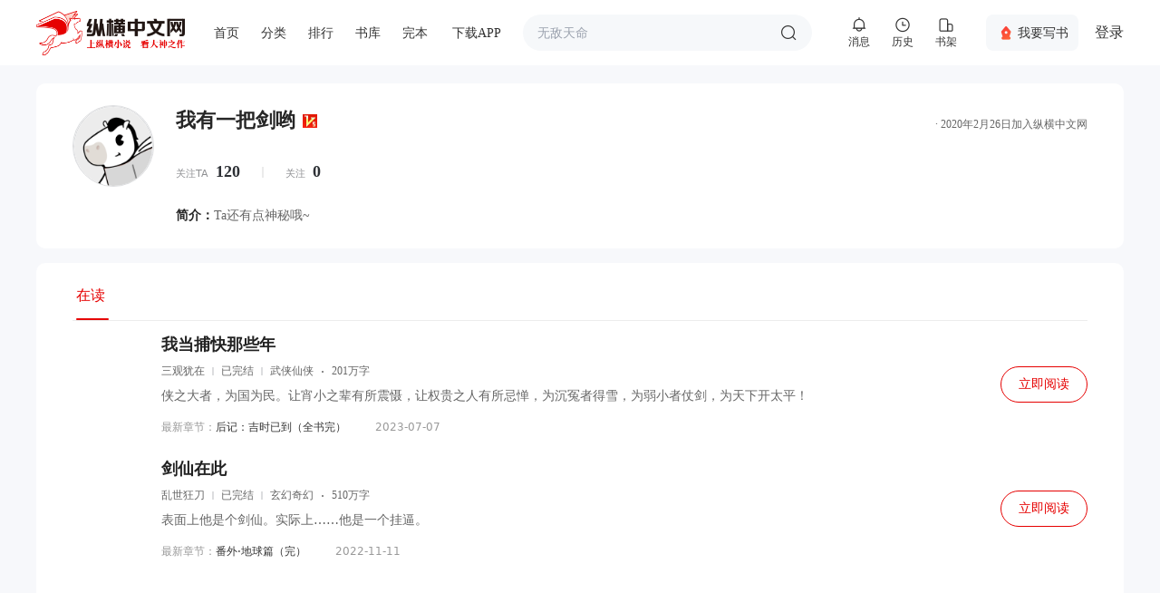

--- FILE ---
content_type: text/html;charset=utf-8
request_url: https://home.zongheng.com/people/52065638
body_size: 102423
content:
<!DOCTYPE html>
<html >
<head><meta charset="utf-8">
<meta name="viewport" content="width=device-width, initial-scale=1">
<title>我有一把剑哟的主页 - 纵横中文网</title>
<script src="//rcode.zongheng.com/v2018/js/mod/stater.min.js" defer type="text/javascript"></script>
<meta http-equiv="x-ua-compatible" content="ie=edge">
<link rel="shortcut icon" href="//static.zongheng.com/favicon.ico"><link rel="modulepreload" as="script" crossorigin href="//revo.zongheng.com/home/2024/entry.35320969.js"><link rel="preload" as="style" href="//revo.zongheng.com/home/2024/entry.d34296b5.css"><link rel="modulepreload" as="script" crossorigin href="//revo.zongheng.com/home/2024/userpage.cece3585.js"><link rel="modulepreload" as="script" crossorigin href="//revo.zongheng.com/home/2024/TheFooter.a01c0e80.js"><link rel="modulepreload" as="script" crossorigin href="//revo.zongheng.com/home/2024/fetch.b1cc436c.js"><link rel="modulepreload" as="script" crossorigin href="//revo.zongheng.com/home/2024/_id_.2d6dc590.js"><link rel="modulepreload" as="script" crossorigin href="//revo.zongheng.com/home/2024/index.e2808ef9.js"><link rel="modulepreload" as="script" crossorigin href="//revo.zongheng.com/home/2024/TheInfo.vue.f733d083.js"><link rel="preload" as="style" href="//revo.zongheng.com/home/2024/TheInfo.e3acb49f.css"><link rel="modulepreload" as="script" crossorigin href="//revo.zongheng.com/home/2024/button.3dd59be0.js"><link rel="preload" as="style" href="//revo.zongheng.com/home/2024/button.9587648b.css"><link rel="modulepreload" as="script" crossorigin href="//revo.zongheng.com/home/2024/index.91ea42c9.js"><link rel="modulepreload" as="script" crossorigin href="//revo.zongheng.com/home/2024/use-form-item.edef8755.js"><link rel="modulepreload" as="script" crossorigin href="//revo.zongheng.com/home/2024/scroll.4ce7a351.js"><link rel="modulepreload" as="script" crossorigin href="//revo.zongheng.com/home/2024/avatar.efbdfb06.js"><link rel="modulepreload" as="script" crossorigin href="//revo.zongheng.com/home/2024/useTab.2ac2679e.js"><link rel="modulepreload" as="script" crossorigin href="//revo.zongheng.com/home/2024/index.f853ab1d.js"><link rel="modulepreload" as="script" crossorigin href="//revo.zongheng.com/home/2024/vnode.9fbdc70b.js"><link rel="modulepreload" as="script" crossorigin href="//revo.zongheng.com/home/2024/empty-book.14d60aee.js"><link rel="modulepreload" as="script" crossorigin href="//revo.zongheng.com/home/2024/index.c220b24c.js"><link rel="modulepreload" as="script" crossorigin href="//revo.zongheng.com/home/2024/index.7c8b702d.js"><link rel="prefetch" as="script" crossorigin href="//revo.zongheng.com/home/2024/default.d5534fb5.js"><link rel="prefetch" as="script" crossorigin href="//revo.zongheng.com/home/2024/nuxt-link.aa1a05c2.js"><link rel="prefetch" as="style" href="//revo.zongheng.com/home/2024/error-component.a6c507b3.css"><link rel="prefetch" as="script" crossorigin href="//revo.zongheng.com/home/2024/error-component.be8a5a34.js"><link rel="prefetch" as="script" crossorigin href="//revo.zongheng.com/home/2024/index.e27c301f.js"><link rel="prefetch" as="script" crossorigin href="//revo.zongheng.com/home/2024/index.7d629707.js"><link rel="prefetch" as="image" type="image/jpeg" href="//revo.zongheng.com/home/2024/shen_bg.a3e33d75.jpg"><link rel="prefetch" as="image" type="image/png" href="//revo.zongheng.com/home/2024/head.ac2f17fe.png"><link rel="prefetch" as="image" type="image/png" href="//revo.zongheng.com/home/2024/empty-book.693587a2.png"><link rel="stylesheet" href="//revo.zongheng.com/home/2024/entry.d34296b5.css"><link rel="stylesheet" href="//revo.zongheng.com/home/2024/TheInfo.e3acb49f.css"><link rel="stylesheet" href="//revo.zongheng.com/home/2024/button.9587648b.css"><style>.home-site{background-color:#f7f8fb;min-height:100vh;padding-bottom:16px}.home-site .main{flex:1}.home-site #vem_theheader{background-color:#fff}.home-site #vem_theheader .home-header{margin:0 auto 20px;width:1200px}</style><style>.peopletab{background:#fff;border-radius:10px;margin-top:16px;min-height:400px;padding:8px 40px}.peopletab .el-tabs__item{font-size:16px;outline:none}</style><style>.vip{height:15px;width:16px}.vip1{background:url(//rcode.zongheng.com/v2018/images/lv1.gif) no-repeat 50%}.vip2{background:url(//rcode.zongheng.com/v2018/images/lv2.gif) no-repeat 50%}.vip3{background:url(//rcode.zongheng.com/v2018/images/lv3.gif) no-repeat 50%}.vip4{background:url(//rcode.zongheng.com/v2018/images/lv4.gif) no-repeat 50%}.vip5{background:url(//rcode.zongheng.com/v2018/images/lv5.gif) no-repeat 50%}.vem_godbox,.vem_people{border-radius:10px;padding:24px 40px}.vem_godbox .avatar,.vem_people .avatar{flex-shrink:0;margin-right:24px;position:relative;width:90px}.vem_godbox .avatar .el-image,.vem_godbox .avatar img,.vem_people .avatar .el-image,.vem_people .avatar img{border:1px solid #dcdddf;border-radius:50%;height:90px;position:relative;width:90px}.vem_godbox .avatar .godmarkshow,.vem_people .avatar .godmarkshow{background-size:114px;display:block;height:128px;left:-12px;position:absolute;top:-19px;width:114px}.vem_godbox .people_info,.vem_people .people_info{display:flex;flex-direction:column;justify-content:flex-start}.vem_godbox .people_info .umain,.vem_people .people_info .umain{margin-bottom:8px}.vem_godbox .people_info .umain .uname,.vem_people .people_info .umain .uname{align-items:center;display:flex;margin-bottom:8px}.vem_godbox .people_info .umain .uname .authorlevel,.vem_people .people_info .umain .uname .authorlevel{display:block;height:28px;margin-top:3px;width:101px}.vem_godbox .people_info .umain .uname .authorlevel img,.vem_people .people_info .umain .uname .authorlevel img{height:28px;width:auto}.vem_godbox .people_info .umain h4,.vem_people .people_info .umain h4{color:rgba(0,0,0,.85);font-size:22px;font-weight:700;line-height:34px;margin-right:8px;text-align:left}.vem_godbox .people_info .umain .joindate,.vem_people .people_info .umain .joindate{color:#666;font-family:PingFang SC,PingFang SC-Regular;font-size:12px;line-height:18px}.vem_godbox .people_info .utype_icos,.vem_people .people_info .utype_icos{display:flex;margin-bottom:8px}.vem_godbox .people_info .utype_icos .author_tag,.vem_godbox .people_info .utype_icos .master_tag,.vem_people .people_info .utype_icos .author_tag,.vem_people .people_info .utype_icos .master_tag{align-items:center;background:rgba(28,28,28,.05);border-radius:12px;color:#333;display:flex;font-size:12px;height:22px;margin-right:8px;padding:0 8px 0 6px}.vem_godbox .people_info .utype_icos .author_tag em,.vem_godbox .people_info .utype_icos .master_tag em,.vem_people .people_info .utype_icos .author_tag em,.vem_people .people_info .utype_icos .master_tag em{background-size:18px 18px;height:18px;width:18px}.vem_godbox .people_info .udata,.vem_people .people_info .udata{margin-bottom:24px;margin-top:12px}.vem_godbox .people_info .udata .num,.vem_people .people_info .udata .num{align-items:center;display:flex}.vem_godbox .people_info .udata .num span i,.vem_people .people_info .udata .num span i{color:#8d8e91;font-size:11px;font-style:normal;line-height:16px;margin-right:8px}.vem_godbox .people_info .udata .num span>a,.vem_godbox .people_info .udata .num span>span,.vem_people .people_info .udata .num span>a,.vem_people .people_info .udata .num span>span{color:#2d3035;font-family:DINPro,DINPro-Medium;font-size:18px;font-weight:700;line-height:20px;text-align:left}.vem_godbox .people_info .udata .num em,.vem_people .people_info .udata .num em{border:1px solid #d8d8d8;height:24px;margin:0 24px;transform:scale(.5);width:1px}.vem_godbox .people_info .uintro,.vem_people .people_info .uintro{color:#666;font-family:PingFang SC,PingFang SC-Regular;font-size:14px;line-height:24px}.vem_godbox .people_info .uintro span,.vem_people .people_info .uintro span{color:rgba(0,0,0,.85);font-family:PingFang SC,PingFang SC-Regular;font-size:14px;font-weight:700;line-height:24px}.vem_people{background:#fff}.vem_godbox{background-image:url(//revo.zongheng.com/home/2024/shen_bg.a3e33d75.jpg);background-size:100% 100%}.vem_godbox .people_info .umain .uname .godsign{background-size:49px 22px;height:22px;margin-left:8px;width:49px}.vem_godbox .people_info .umain h4{color:#502c0a}.vem_godbox .people_info .umain .joindate{color:#745a42}.vem_godbox .people_info .utype_icos .author_tag,.vem_godbox .people_info .utype_icos .master_tag{color:#502c0a}.vem_godbox .people_info .udata .num span i{color:#745a42}.vem_godbox .people_info .udata .num span>a,.vem_godbox .people_info .udata .num span>span{color:#502c0a}.vem_godbox .people_info .udata .num em{border:1px solid #d8d8d8;height:24px;margin:0 24px;transform:scale(.5);width:1px}.vem_godbox .people_info .uintro{color:#502c0a}.vem_godbox .people_info .uintro span{color:#3e2106}</style><style>.vcm_myPeoplebox{min-height:300px;padding-bottom:30px}.vcm_myPeoplebox .pager{margin:30px 0 0}</style><style>.vem_ebox[data-v-0029bc41]{align-items:center;display:flex;flex-direction:column;height:500px;justify-content:center}.vem_ebox .errico img[data-v-0029bc41]{width:154px}.vem_ebox .errtxt[data-v-0029bc41]{color:#8d8e91;font-size:14px;height:20px;line-height:20px;margin-top:13px}</style></head>
<body ><div id="__nuxt"><!--[--><div class="home-site"><div id="vem_theheader"><div class="home-header"><style>.comm_header{display:flex;justify-content:space-between;margin:auto}.comm_header *{box-sizing:border-box}.comm_header,.comm_header_www{display:flex;height:72px;align-items:center;flex-grow:1}.comm_header_nav_slidebox{display:none;position:absolute;left:0;z-index:9;transform:translate(-50%)}@keyframes comm_header_anime_fadeIn{from{opacity:0}to{opacity:1}}@keyframes comm_header_anime_fadeOut{from{opacity:1}to{opacity:0}}.comm_header_user{display:flex;align-items:center;margin-left:28px}.comm_header_loading{background:url(http://static.zongheng.com/v2018/images/loading.gif) center no-repeat;position:absolute;left:0;top:0;right:0;bottom:0;background-color:rgba(255,255,255,.7);border-radius:12px}.comm_header_emptyBox{display:flex;height:180px;align-items:center;justify-content:center;flex-direction:column}.comm_header_emptyBox::before{content:"";width:73px;height:70px;background-image:url(//revo.zongheng.com/comm/2024/60d11c39.png);background-size:73px 70px;margin-bottom:20px}.comm_header_booxbox .comm_header_book_boxl{width:51px;margin-right:10px;flex-shrink:0}.comm_header_booxbox .comm_header_book_boxl img{width:51px;height:68px;border-radius:2px;background:#ccc}.comm_header_booxbox .comm_header_book_boxr{flex-grow:1}.comm_header_booxbox .comm_header_book_boxr .tit,.comm_header_booxbox .comm_header_book_boxr p{width:168px;text-overflow:ellipsis;white-space:nowrap;overflow:hidden}.comm_header_booxbox .comm_header_book_boxr p{font-size:12px;font-family:PingFangSC-Regular,PingFang SC;font-weight:400;color:#999;line-height:20px;margin:0;padding:0}.comm_header_booxbox .comm_header_book_boxr p span{margin-right:4px}.comm_header_booxbox .comm_header_book_boxr p a{color:#666;text-decoration:none}.comm_header_booxbox .comm_header_book_boxr .tit a{font-size:14px;font-family:PingFangSC-Regular,PingFang SC;font-weight:400;color:#333;line-height:22px;text-decoration:none}.comm_header_mutislnk{display:none}.comm_header_mutiside .comm_header_mutislnk{display:block}.comm_header_mutiside .comm_header_ogslnk{display:none}.comm_header_ogsite .comm_header_mutislnk{display:none}.comm_header_ogsite .comm_header_ogslnk{display:block}.comm_header_active_cate .atv_tp_cate,.comm_header_active_dowapp .atv_tp_dowapp,.comm_header_active_ended .atv_tp_ended,.comm_header_active_girl .atv_tp_girl,.comm_header_active_index .atv_tp_index,.comm_header_active_lib .atv_tp_lib,.comm_header_active_planet .atv_tp_planet,.comm_header_active_rank .atv_tp_rank{font-weight:700;transition-duration:.2s}.comm_header_active_cate .atv_tp_cate::after,.comm_header_active_dowapp .atv_tp_dowapp::after,.comm_header_active_ended .atv_tp_ended::after,.comm_header_active_girl .atv_tp_girl::after,.comm_header_active_index .atv_tp_index::after,.comm_header_active_lib .atv_tp_lib::after,.comm_header_active_planet .atv_tp_planet::after,.comm_header_active_rank .atv_tp_rank::after{content:'';left:0;right:0;bottom:-5px;height:2px;background-color:#e60000;position:absolute}</style> <div class="comm_header"><div class="comm_header_www"> <style>.comm_header_logo{margin-left:0;width:164px;height:49px}.comm_header_logo a{width:164px;height:49px;display:block;background-image:url(//revo.zongheng.com/comm/2024/87d13bef.png);background-repeat:no-repeat;background-size:164px 49px}.comm_header_darkmode .comm_header_logo a{background-image:url(//revo.zongheng.com/comm/2024/98ffe0d3.png)}</style><div class="comm_header_logo"><a href="https://www.zongheng.com" data-sa-d='{"click_name":"zongheng_logo","page_module":"zongheng_logo"}'></a></div> <style>.comm_header_nav{margin-left:32px;display:flex;flex-wrap:nowrap}.comm_header_nav>a,.comm_header_nav>div{margin-right:24px;font-size:14px;font-family:PingFangSC-Medium,PingFang SC;font-weight:500;color:#333;text-decoration:none;white-space:nowrap;position:relative;background-color:transparent}.comm_header_nav>div.hashover{cursor:pointer}.comm_header_nav>a::after,.comm_header_nav>div::after{content:'';position:absolute;left:auto;right:0;bottom:-5px;height:2px;background:#e60000;width:0;transition:width .3s}.comm_header_nav>a:hover::after,.comm_header_nav>div:hover::after{left:0;right:auto;width:100%}@keyframes brline{from{transform:scaleX(0)}to{transform:scaleX(1)}}.comm_header_nav>a::after{animation:brline .3s forwards}.comm_header_darkmode .comm_header_nav>a,.comm_header_darkmode .comm_header_nav>div{color:#fff}.comm_header_nav>a.active{font-weight:700}.comm_header_nav_dowapp{display:flex}.comm_header_nav_dowapp::before{content:'';width:20px;height:20px;background-image:url(//revo.zongheng.com/comm/2024/e00095b6.png);background-size:20px 20px;margin-right:3px}</style><div class="comm_header_nav"><a href="https://www.zongheng.com" class="atv_tp_index" data-sa-d='{"click_name":"firstNav","page_module":"homePage","nav_type":"home"}'>首页</a><a href="https://huayu.zongheng.com" target="_blank" class="atv_tp_girl comm_header_mutislnk" data-sa-d='{"click_name":"firstNav","page_module":"homePage","nav_type":"flowerGirl"}'>纵横女生网</a><a href="https://naodong.zongheng.com" target="_blank" class="atv_tp_planet comm_header_mutislnk" data-sa-d='{"click_name":"firstNav","page_module":"homePage","nav_type":"planet"}'>脑洞星球</a> <style>.comm_header_nav_catelnk{display:flex;position:relative}.comm_header_nav_catelnk:hover .comm_header_nav_slidebox{animation:comm_header_anime_fadeIn .3s ease-in-out both;display:block;padding-top:31px;top:19px}.comm_header_catelist{width:285px;background:#fff;box-shadow:0 0 4px 4px rgba(146,146,146,.05);border-radius:12px;text-align:center;display:flex;flex-wrap:wrap;justify-content:flex-start;padding:12px 0 12px 22px}.comm_header_catelist a{width:68px;height:34px;margin:2px 6px;display:flex;align-items:center;justify-content:center;text-decoration:none;border-radius:4px;font-size:14px;font-family:PingFangSC-Regular,PingFang SC;font-weight:400;color:#333;line-height:22px}.comm_header_catelist a:hover{background-color:rgba(230,0,0,.05);color:#e60000}.comm_header_nav_catelnk .comm_header_nav_slidebox{margin-left:15px}</style><div class="comm_header_nav_catelnk hashover atv_tp_cate comm_header_ogslnk"><span>分类</span><div class="comm_header_nav_slidebox"><div class="comm_header_catelist"><a href="https://www.zongheng.com/categories?cateFineId=8101" data-sa-d='{"category_id":"8101","page_module":"categoryFloat","category_name":"玄幻奇幻"}'>玄幻奇幻</a><a href="https://www.zongheng.com/categories?cateFineId=8102" data-sa-d='{"category_id":"8102","page_module":"categoryFloat","category_name":"武侠仙侠"}'>武侠仙侠</a><a href="https://www.zongheng.com/categories?cateFineId=8103" data-sa-d='{"category_id":"8103","page_module":"categoryFloat","category_name":"都市"}'>都市</a><a href="https://www.zongheng.com/categories?cateFineId=8104" data-sa-d='{"category_id":"8104","page_module":"categoryFloat","category_name":"历史"}'>历史</a><a href="https://www.zongheng.com/categories?cateFineId=8105" data-sa-d='{"category_id":"8105","page_module":"categoryFloat","category_name":"科幻"}'>科幻</a><a href="https://www.zongheng.com/categories?cateFineId=8106" data-sa-d='{"category_id":"8106","page_module":"categoryFloat","category_name":"奇闻异事"}'>奇闻异事</a><a href="https://www.zongheng.com/categories?cateFineId=8107" data-sa-d='{"category_id":"8107","page_module":"categoryFloat","category_name":"游戏"}'>游戏</a><a href="https://www.zongheng.com/categories?cateFineId=8108" data-sa-d='{"category_id":"8108","page_module":"categoryFloat","category_name":"N次元"}'>N次元</a><a href="https://www.zongheng.com/categories?cateFineId=8109" data-sa-d='{"category_id":"8109","page_module":"categoryFloat","category_name":"现实题材"}'>现实题材</a><a href="https://www.zongheng.com/categories?cateFineId=8110" data-sa-d='{"category_id":"8110","page_module":"categoryFloat","category_name":"体育"}'>体育</a><a href="https://www.zongheng.com/categories?cateFineId=8111" data-sa-d='{"category_id":"8111","page_module":"categoryFloat","category_name":"军事"}'>军事</a></div></div></div> <a href="https://www.zongheng.com/rank?nav=default" target="_blank" class="atv_tp_rank comm_header_ogslnk" data-sa-d='{"click_name":"firstNav","page_module":"homePage","nav_type":"paihang"}'>排行</a><a href="https://www.zongheng.com/books" target="_blank" class="atv_tp_lib comm_header_ogslnk" data-sa-d='{"click_name":"firstNav","page_module":"homePage","nav_type":"bookStore"}'>书库</a><a href="https://www.zongheng.com/books?worksTypes=0&subWorksTypes=0&totalWold=0&serialStatus=1&vip=9" target="_blank" class="atv_tp_ended comm_header_ogslnk" data-sa-d='{"click_name":"firstNav","page_module":"homePage","nav_type":"wanben"}'>完本</a> <style>.comm_header_nav_dowapp{display:flex;position:relative}.comm_header_nav_dowapp:hover .comm_header_nav_slidebox{animation:comm_header_anime_fadeIn .3s ease-in-out both;display:block;padding-top:31px;top:19px}.comm_header_nav_dowapp::before{content:'';width:20px;height:20px;background-image:url(//revo.zongheng.com/comm/2024/e00095b6.png);background-size:20px 20px;margin-right:3px}.comm_header_darkmode .comm_header_nav_dowapp::before{background-image:url(//revo.zongheng.com/comm/2024/02920396.png)}.comm_header_dowapp_qrbox{width:285px;height:207px;overflow:hidden;background:#e60101;box-shadow:0 0 4px 4px rgba(146,146,146,.05);border-radius:12px;text-align:center}.comm_header_downapp_qrl1{display:flex;margin-top:18px;justify-content:center}.comm_header_downapp_qrin{width:140px;display:flex;flex-direction:column;align-items:center;justify-content:flex-start}.comm_header_downapp_qrin h5{font-size:14px;font-weight:500;color:#fff;margin:0;margin-bottom:2px}.comm_header_downapp_qrin .comm_header_info{font-size:12px;color:#fff;line-height:20px;margin-bottom:4px}.comm_heqader_downapp_qrline{width:1px;height:129px;background:#f1f5f9;opacity:.3}.comm_header_qrimg{width:95px;height:95px;background:#fff;border-radius:6px;display:flex;align-items:center;justify-content:center;margin-top:4px}.comm_header_qrimg img{width:85px;height:85px}.comm_header_downapp_qrl2{font-size:12px;color:#fff;margin-top:18px}.comm_header_downapp_qrl2 span{color:#fff}.comm_header_nav_dowapp .comm_header_nav_slidebox{margin-left:39px}</style><div class="comm_header_nav_dowapp hashover atv_tp_dowapp" href="javascript:void(0);" style="display:block"><span>下载APP</span><div class="comm_header_nav_slidebox"><div class="comm_header_dowapp_qrbox"><div class="comm_header_downapp_qrl1"><div class="comm_header_downapp_qrin"><h5>手机版</h5><div class="comm_header_info">扫码下载APP</div><div class="comm_header_qrimg"><img src="//revo.zongheng.com/comm/2024/e3f59959.png" alt="扫码下载"></div></div><div class="comm_heqader_downapp_qrline"></div><div class="comm_header_downapp_qrin"><h5>公众号</h5><div class="comm_header_info">扫码关注公众号</div><div class="comm_header_qrimg"><img src="//revo.zongheng.com/comm/2024/9d0237d3.png" alt="公众号"></div></div></div><div class="comm_header_downapp_qrl2">新用户立享<span>免费阅读</span></div></div></div></div> </div> <style>.comm_header_search_form{flex-grow:1;position:relative}.comm_header_search{min-width:220px;max-width:398px;flex-grow:1;height:40px;background-color:#f6f8fa;border-radius:20px;backdrop-filter:blur(8px);display:flex;justify-content:space-between;align-items:center;padding:0 16px;position:relative;z-index:8}.comm_header_search_opacity .comm_header_search{background-color:rgba(255,255,255,.8)}.comm_header_search_white .comm_header_search{background-color:#fff}.comm_header_search_ipt{border:0;height:40px;line-height:30px;font-size:14px;font-weight:400;outline:0;flex-grow:1;background-color:transparent}.comm_header_search_subbtn{width:20px;height:20px;background-color:transparent;background-image:url(//revo.zongheng.com/comm/2024/3696b94d.png);background-size:20px 20px;border:0;outline:0;text-indent:-999px;overflow:hidden;cursor:pointer}.comm_header_search_sres_list{position:absolute;z-index:7;background:#fff;color:#333;letter-spacing:.11px;background:#fff;box-shadow:0 0 4px 4px rgba(146,146,146,.05);border-radius:20px;left:-3px;top:-3px;right:-3px;border:1px solid #f5f5f5;padding:45px 5px 5px;display:none;transition-duration:.3s}.comm_header_search_sres_list ul{margin:0;padding:0}.comm_header_search_sres_list div,.comm_header_search_sres_list li{height:35px;line-height:35px;padding:0 20px;font-size:14px;text-overflow:ellipsis;white-space:nowrap;overflow:hidden;border-radius:4px}.comm_header_search_sres_list li a{color:#333;display:block;text-decoration:none}.comm_header_search_sres_list div.fl,.comm_header_search_sres_list div.fr{padding:0}.comm_header_search_sres_listdiv{height:34px;line-height:34px;color:#666}.comm_header_search_sres_list div.tit{background:0 0;font-weight:700}.comm_header_search_sres_list li.active{background:#f6f8fa}.comm_header_search_sres_list li b{font-weight:700}</style><form id="commSearch" name="searchForm" class="comm_header_search_form" method="get" action="//search.zongheng.com/s" target="_blank"><div class="comm_header_search_outer" data-hook="searchSuggest"><div class="comm_header_search"><input class="comm_header_search_ipt" name="keyword" type="text" placeholder="请输书名或者作者名" autocomplete="off" disableautocomplete=""><button class="comm_header_search_subbtn">搜索</button></div><div class="comm_header_search_sres_list"><ul><div class="tit">大家都在搜</div><li data-word="我在霍格沃茨抡大剑"><a href="" target="_blank">我</a></li></ul></div></div></form> </div> <style>.comm_header_user_his,.comm_header_user_msg,.comm_header_user_shelf{width:48px;height:48px;align-items:center;display:flex;justify-content:center;flex-direction:column;font-size:12px;font-weight:400;color:#333;cursor:pointer;position:relative}.comm_header_user_his>a,.comm_header_user_msg>a,.comm_header_user_shelf>a{display:block;position:absolute;width:48px;height:48px}.comm_header_user_his:hover .comm_header_nav_slidebox,.comm_header_user_msg:hover .comm_header_nav_slidebox,.comm_header_user_shelf:hover .comm_header_nav_slidebox{animation:comm_header_anime_fadeIn .3s ease-in-out both;display:block;padding-top:17px;top:47px}@keyframes yomp{0%{transform:translateY(0)}50%{transform:translateY(-3px)}to{transform:translateY(0)}}.comm_header_user_his:hover::before,.comm_header_user_msg:hover::before,.comm_header_user_shelf:hover::before{animation:yomp .3s}.comm_header_user_msg::before{content:'';width:20px;height:20px;background-image:url(//revo.zongheng.com/comm/2024/259ea21b.png);background-size:20px 20px}.comm_header_user_his::before{content:'';width:20px;height:20px;background-image:url(//revo.zongheng.com/comm/2024/4362970d.png);background-size:20px 20px}.comm_header_user_shelf::before{content:'';width:20px;height:20px;background-image:url(//revo.zongheng.com/comm/2024/9f32521d.png);background-size:20px 20px}.comm_header_darkmode .comm_header_user_his>span,.comm_header_darkmode .comm_header_user_msg>span,.comm_header_darkmode .comm_header_user_shelf>span,.comm_header_darkmode .comm_header_user_unlogin_cbtn{color:#fff}.comm_header_darkmode .comm_header_user_msg::before{background-image:url(//revo.zongheng.com/comm/2024/5ac89d35.png)}.comm_header_darkmode .comm_header_user_his::before{background-image:url(//revo.zongheng.com/comm/2024/d16def15.png)}.comm_header_darkmode .comm_header_user_shelf::before{background-image:url(//revo.zongheng.com/comm/2024/21f9e763.png)}.comm_header_user_authorcenter{width:102px;height:40px;background-color:#f6f8fa;border-radius:8px;backdrop-filter:blur(8px);display:flex;align-items:center;justify-content:center;text-decoration:none;font-size:14px;color:#333;margin-left:20px}.comm_header_user_authorcenter:hover{background-color:#fef2f2}.comm_header_user_authorcenter::before{content:'';width:20px;height:20px;background-image:url(//revo.zongheng.com/comm/2024/11a251f1.png);background-size:20px 20px;margin-right:3px}</style> <style>.comm_header_user_unlogin{display:none}.comm_header_user_unlogin_cbtn{font-size:16px;font-weight:500;color:#333;display:flex;align-items:center;justify-content:center;margin-left:18px;cursor:pointer}.comm_header_gologin{overflow:hidden;width:285px;height:126px;background:#fff;box-shadow:0 0 4px 4px rgba(146,146,146,.05);border-radius:12px;display:flex;flex-direction:column;justify-content:flex-start;align-items:center}.comm_header_gologin .tiptxt{height:22px;font-size:14px;font-family:PingFangSC-Medium,PingFang SC;font-weight:500;color:#999;line-height:22px;margin:20px}.comm_header_bbtn{width:181px;height:40px;background:linear-gradient(324deg,#e60000 0,#ff6114 100%);border-radius:20px;font-size:14px;font-family:PingFangSC-Medium,PingFang SC;font-weight:500;color:#fff;display:flex;align-items:center;justify-content:center}</style><div class="comm_header_user_unlogin" id="comm_header_user_unlogin"><div class="comm_header_user"><a class="comm_header_user_msg comm_act_login"><span>消息</span><div class="comm_header_nav_slidebox"><div class="comm_header_gologin"><div class="tiptxt">登录即可查看消息记录</div><div class="comm_header_bbtn comm_act_login">立即登录</div></div></div></a><a class="comm_header_user_his comm_act_login"><span>历史</span><div class="comm_header_nav_slidebox"><div class="comm_header_gologin"><div class="tiptxt">登录即可查看历史阅读记录</div><div class="comm_header_bbtn comm_act_login">立即登录</div></div></div></a><a class="comm_header_user_shelf comm_act_login"><span>书架</span><div class="comm_header_nav_slidebox"><div class="comm_header_gologin"><div class="tiptxt">登录即可查看书架阅读记录</div><div class="comm_header_bbtn comm_act_login">立即登录</div></div></div></a><a href="https://author.zongheng.com/" target="_blank" class="comm_header_user_authorcenter" data-sa-d='{"click_name":"firstNav","page_module":"homePage","nav_type":"writeBook"}'>我要写书</a><div class="comm_header_user_unlogin_cbtn comm_act_login">登录</div></div></div> <style>.comm_header_user_logined{display:none}.comm_header_user_logined_avatar{width:34px;height:34px;background:#f6f8fa;margin-left:22px;position:relative;background-color:transparent;transition-duration:.2s}.comm_header_user_logined_avatar img{width:34px;height:34px;border-radius:30px;transition-duration:.2s;left:0;position:absolute}.comm_header_user_logined_avatar:hover img{z-index:10}.comm_header_user_logined_avatar:hover .comm_header_nav_slidebox{animation:comm_header_anime_fadeIn .3s ease-in-out both;display:block;top:27px;right:0;left:auto;transform:translate(0)}.comm_header_user_logined_avatar .comm_header_userInfoBox{margin-top:30px;width:285px;padding:20px 28px 12px;background:#fff;box-shadow:0 0 4px 4px rgba(146,146,146,.05);border-radius:12px;display:flex;flex-direction:column;align-items:stretch;justify-content:flex-start}.comm_header_user_msg .comm_message_num{height:14px;padding:0 3px;background:#fa5a56;display:flex;border-radius:8px;font-size:12px;font-family:PingFangSC-Regular,PingFang SC;font-weight:400;color:#fff;align-items:center;justify-content:center;position:absolute;top:0;left:24px;display:none}</style><div class="comm_header_user_logined" id="comm_header_user_logined"><div class="comm_header_user"><div class="comm_header_user_msg"><span>消息</span><a class="comm_ico_link" href="https://home.zongheng.com/message" target="_blank" data-sa-d='{"click_name":"firstNav","page_module":"homePage","nav_type":"message"}'></a><span class="comm_message_num"></span> <style>.comm_header_user_msg .comm_header_userMsgBox{width:285px;padding:12px 28px;background:#fff;box-shadow:0 0 4px 4px rgba(146,146,146,.05);border-radius:12px;display:flex;flex-direction:column;align-items:stretch;justify-content:flex-start}.comm_header_user_msg .comm_header_nav_slidebox{margin-left:24px}.comm_header_userMsgBox{display:block}.comm_header_userMsgBox{flex-grow:1;position:relative}.comm_header_ui_lnk>div{display:flex}.comm_header_ui_lnk em{height:16px;background:#fa5a56;border-radius:8px;display:flex;align-items:center;justify-content:center;padding:0 5px;font-style:normal;font-size:12px;font-family:PingFangSC-Regular,PingFang SC;font-weight:400;margin-left:20px;color:#fff;display:none}</style><div class="comm_header_nav_slidebox"><div class="comm_header_userMsgBox"><a href="https://home.zongheng.com/message?tabname=sysmsg" target="_blank" class="comm_header_ui_lnk comm_rarr" data-sa-d='{"click_name":"firstNav","page_module":"messageFloat","click_name":"sysMessage"}'><div>系统消息<em class="comm_ndom_sysMessage"></em></div></a><a href="https://home.zongheng.com/message?tabname=privatemsg" target="_blank" class="comm_header_ui_lnk comm_rarr" data-sa-d='{"click_name":"firstNav","page_module":"messageFloat","click_name":"myMessage"}'><div>私人消息<em class="comm_ndom_privateMessage"></em></div></a><a href="https://home.zongheng.com/message?tabname=checkreply" target="_blank" class="comm_header_ui_lnk comm_rarr" data-sa-d='{"click_name":"firstNav","page_module":"messageFloat","click_name":"replyMessage"}'><div>回复我的<em class="comm_ndom_threadMessage"></em></div></a><a href="https://home.zongheng.com/message?tabname=checkpraise" target="_blank" class="comm_header_ui_lnk comm_rarr" data-sa-d='{"click_name":"firstNav","page_module":"messageFloat","click_name":"dianzanMessage"}'><div>点赞消息<em class="comm_ndom_upvoteNum"></em></div></a></div></div> </div><div class="comm_header_user_his"><span>历史</span><a class="comm_ico_link" href="https://home.zongheng.com/bookshelf?tab=recentlyRead" target="_blank" data-sa-d='{"click_name":"firstNav","page_module":"homePage","nav_type":"history"}'></a> <style>.comm_header_user_his .comm_header_userHisBox{width:285px;padding:15px 28px;background:#fff;box-shadow:0 0 4px 4px rgba(146,146,146,.05);border-radius:12px;display:flex;flex-direction:column;align-items:stretch;justify-content:flex-start}.comm_header_user_his .comm_header_nav_slidebox{margin-left:24px}.comm_header_userHisBox{display:block}.comm_header_userHisBox{flex-grow:1;position:relative}.comm_header_userHisBox_ul,.comm_header_userHisBox_ul li{list-style:none;padding:0;margin:0}.comm_header_userHisBox_ul li.comm_header_booxbox{padding:9px 0;display:flex;align-items:center;justify-content:space-between}.comm_header_userHisBox_ul li.comm_header_booxbox_more{display:flex;align-items:center;justify-content:center;margin:15px 0 3px}.comm_header_userHisBox_ul li.comm_header_booxbox_more a{font-size:14px;font-family:PingFangSC-Regular,PingFang SC;font-weight:400;color:#666;line-height:20px;text-decoration:none}.comm_header_userHisBox_ul li.comm_header_booxbox_more:after{content:'';width:20px;height:20px;background-image:url(//revo.zongheng.com/comm/2024/7e212730.png);background-size:20px 20px;background-repeat:no-repeat}</style><div class="comm_header_nav_slidebox"><div class="comm_header_userHisBox"><ul class="comm_header_userHisBox_ul"></ul><div class="comm_header_emptyBox"></div><div class="comm_header_loading"></div></div></div> </div><div class="comm_header_user_shelf"><span>书架</span><a class="comm_ico_link" href="https://home.zongheng.com/bookshelf?tab=bookshelf" target="_blank" data-sa-d='{"click_name":"firstNav","page_module":"homePage","nav_type":"bookshelf"}'></a> <style>.comm_header_user_shelf .comm_header_userShelfBox{width:285px;padding:15px 28px;background:#fff;box-shadow:0 0 4px 4px rgba(146,146,146,.05);border-radius:12px;display:flex;flex-direction:column;align-items:stretch;justify-content:flex-start}.comm_header_user_shelf .comm_header_nav_slidebox{margin-left:24px}.comm_header_userShelfBox{display:block}.comm_header_userShelfBox{flex-grow:1;position:relative}.comm_header_userShelfBox_ul,.comm_header_userShelfBox_ul li{list-style:none;padding:0;margin:0}.comm_header_userShelfBox_ul li.comm_header_booxbox{padding:9px 0;display:flex;align-items:center;justify-content:space-between}.comm_header_userShelfBox_ul li.comm_header_booxbox_more{display:flex;align-items:center;justify-content:center;margin:15px 0 3px}.comm_header_userShelfBox_ul li.comm_header_booxbox_more a{font-size:14px;font-family:PingFangSC-Regular,PingFang SC;font-weight:400;color:#666;line-height:20px;text-decoration:none}.comm_header_userShelfBox_ul li.comm_header_booxbox_more:after{content:'';width:20px;height:20px;background-image:url(//revo.zongheng.com/comm/2024/7e212730.png);background-size:20px 20px;background-repeat:no-repeat}.comm_header_shelf_tab{display:none;border-bottom:1px solid #f6f8fa;height:50px;align-items:center;justify-content:space-between}.comm_header_shelf_tab span{flex-grow:1;text-align:center;font-size:16px;font-family:PingFangSC-Medium,PingFang SC;font-weight:500;color:#333;line-height:24px;height:50px;display:flex;flex-grow:0;align-items:center;justify-content:space-between;position:relative}.comm_header_shelf_tab span.active:after{content:"";position:absolute;left:0;right:0;bottom:-1px;height:2px;background:#e60000}</style><div class="comm_header_nav_slidebox"><div class="comm_header_userShelfBox"><div class="comm_header_shelf_tab"><span data-shelftype="0" class="active">我的书架</span><span data-shelftype="2">书架1</span><span data-shelftype="3">书架2</span></div><div class="comm_header_shelf_cowrap"><div class="comm_header_shelf_conta" data-shelftype="0"><ul class="comm_header_userShelfBox_ul"></ul><div class="comm_header_emptyBox">书架里面有点空</div></div><div class="comm_header_shelf_conta" data-shelftype="2"><ul class="comm_header_userShelfBox_ul"></ul><div class="comm_header_emptyBox">书架里面有点空</div></div><div class="comm_header_shelf_conta" data-shelftype="3"><ul class="comm_header_userShelfBox_ul"></ul><div class="comm_header_emptyBox">书架里面有点空</div></div></div><div class="comm_header_loading"></div></div></div> </div>  <a href="https://author.zongheng.com/" target="_blank" id="comm_header_logined_authorLink" class="comm_header_user_authorcenter" data-sa-d='{"click_name":"firstNav","page_module":"homePage","nav_type":"authorArea"}'></a><div class="comm_header_user_logined_avatar"><a href="https://home.zongheng.com" target="_blank"><img src="//revo.zongheng.com/comm/2024/cf15c5d8.png" alt=""></a> <style>.comm_header_userInfoBox{display:block}.comm_header_userInfoBox .comm_header_uf_name{height:24px;font-size:16px;font-family:PingFangSC-Medium,PingFang SC;font-weight:500;color:#333;line-height:24px;max-width:180px;overflow:hidden;white-space:nowrap;text-overflow:ellipsis;margin:0 auto;text-align:center}.comm_header_userInfoBox{flex-grow:1;position:relative}.comm_header_ul_box{display:flex;align-items:center;height:28px}.comm_header_ul_l{font-size:12px;font-family:DINAlternate-Bold,DINAlternate;font-weight:700;color:rgba(0,0,0,.85);line-height:20px}.comm_header_ul_prgs{width:172px;height:4px;background:#ebf0f4;margin:0 4px;border-radius:2px}.comm_header_ul_prgs_in{height:4px;background:linear-gradient(315deg,#ff9234 0,#fa3a3a 100%);border-radius:2px}.comm_header_ul_r{font-size:12px;font-family:DINAlternate-Bold,DINAlternate;font-weight:700;color:#bbbbbc;line-height:20px}.comm_header_ul_tip{font-size:12px;font-family:PingFangSC-Regular,PingFang SC;font-weight:400;color:#999;line-height:20px;padding:4px 0;text-align:center}.comm_header_unum_wp{height:70px;display:flex;justify-content:space-between}.comm_header_unum_num{width:75px;height:70px;display:flex;flex-direction:column;align-items:center;justify-content:center;text-decoration:none}.comm_header_unum_num div{white-space:nowrap;font-size:16px;font-family:DINAlternate-Bold,DINAlternate;font-weight:700;color:#333;height:24px;line-height:24px}.comm_header_unum_num span{white-space:nowrap;text-overflow:ellipsis;overflow:hidden;height:24px;font-size:12px;font-family:PingFangSC-Regular,PingFang SC;font-weight:400;color:#999;line-height:24px}.comm_header_ui_lnk{height:38px;border-radius:8px;padding:0 10px 0 16px;color:#333;text-decoration:none;display:flex;align-items:center;justify-content:space-between}.comm_header_ui_lnk.comm_rarr::after{content:'';width:20px;height:20px;background-image:url(//revo.zongheng.com/comm/2024/7e212730.png);background-size:20px 20px;background-repeat:no-repeat}.comm_header_uinfo_sline{height:1px;background-color:#f1f5f9;margin:4px 0}.comm_header_ui_lnk:hover{background-color:#f6f8fa}</style><div class="comm_header_nav_slidebox"><div class="comm_header_userInfoBox"><div class="comm_header_uf_name"><div class="uf_name"></div></div><div class="comm_header_ul_box"><div class="comm_header_ul_l">VIP?</div><div class="comm_header_ul_prgs"><div class="comm_header_ul_prgs_in" style="width:0%"></div></div><div class="comm_header_ul_r">VIP?</div></div><div class="comm_header_ul_tip">已消费500币，升级还需消费200纵横币</div><div class="comm_header_unum_wp"><a href="https://home.zongheng.com/account" target="_blank" class="comm_header_unum_num"><div title="">--</div><span>纵横币</span></a><a href="https://home.zongheng.com/wallet" target="_blank" class="comm_header_unum_num"><div title="">--</div><span>月票</span></a><a href="https://home.zongheng.com/wallet" target="_blank" class="comm_header_unum_num"><div title="">--</div><span>推荐票</span></a></div><a href="https://home.zongheng.com" target="_blank" class="comm_header_ui_lnk comm_rarr" data-sa-d='{"click_name":"firstNav","page_module":"userInfoFloat","click_name":"selfCenter"}'>个人中心</a><a href="https://zuozhe.zongheng.com/" target="_blank" class="comm_header_ui_lnk comm_rarr" data-sa-d='{"click_name":"firstNav","page_module":"userInfoFloat","click_name":"author"}'>作家中心</a><div class="comm_header_uinfo_sline"></div><a href="javascript:void(0);" class="comm_header_ui_lnk comm_act_logout" data-sa-d='{"click_name":"firstNav","page_module":"userInfoFloat","click_name":"logout"}'>退出登录</a><div class="comm_header_loading"></div></div></div> </div></div></div> </div> <script src="//revo.zongheng.com/comm/2024/adf2704f.js"></script></div></div><div class="w-[1200px] mx-auto"><!--[--><!--[--><!--[--><div class="flex vem_people"><div class="avatar"><div class="el-image" style=""><!--[--><!--v-if--><div class="el-image__wrapper"><!--[--><div class="el-image__placeholder"></div><!--]--></div><!--]--><!--v-if--></div><!----></div><div class="people_info flex-grow"><div class="umain flex justify-between items-center"><div class="uname"><h4>我有一把剑哟</h4><b class="vip5 vip"></b><b style="display:none;background-image:url();" class="godsign"></b></div><div class="joindate"> · 2020年2月26日加入纵横中文网 </div></div><!----><div class="udata"><p class="num"><span><i>关注TA</i><span>120</span></span><em></em><span><i>关注</i><span>0</span></span></p></div><div class="uintro"><div><span>简介：</span>Ta还有点神秘哦~</div></div></div></div><div id="vem_page_people" class="peopletab"><div class="el-tabs el-tabs--top"><div class="el-tabs__header is-top"><!----><div class="el-tabs__nav-wrap is-top"><!----><div class="el-tabs__nav-scroll"><div class="el-tabs__nav is-top" style="transform:translateX(-0px);" role="tablist"><div class="el-tabs__active-bar is-top" style=""></div><!--[--><!--]--></div></div></div></div><div class="el-tabs__content"><!--[--><!--[--><div id="pane-bookshelf" class="el-tab-pane" role="tabpanel" aria-hidden="false" aria-labelledby="tab-bookshelf"><!--[--><!--[--><div class="vcm_myPeoplebox"><!----><!--[--><div style="display:none;" class="vem_ebox vcm_noUser" data-v-0029bc41><div class="errico" data-v-0029bc41><img src="//revo.zongheng.com/home/2024/empty-book.693587a2.png" alt="数据为空" data-v-0029bc41></div><div class="errtxt" data-v-0029bc41> 登录态已失效 </div></div><div style="display:none;" class="vem_ebox vcm_noUser" data-v-0029bc41><div class="errico" data-v-0029bc41><img src="//revo.zongheng.com/home/2024/empty-book.693587a2.png" alt="数据为空" data-v-0029bc41></div><div class="errtxt" data-v-0029bc41> 用户未公开 </div></div><div style="display:none;" class="vem_ebox vcm_noInternet" data-v-0029bc41><div class="errico" data-v-0029bc41><img src="//revo.zongheng.com/home/2024/empty-book.693587a2.png" alt="数据为空" data-v-0029bc41></div><div class="errtxt" data-v-0029bc41> 网络请求失败，请稍后重试 </div></div><div style="display:none;" class="vem_ebox vcm_noData" data-v-0029bc41><div class="errico" data-v-0029bc41><img src="//revo.zongheng.com/home/2024/empty-book.693587a2.png" alt="数据为空" data-v-0029bc41></div><div class="errtxt" data-v-0029bc41>暂无内容</div></div><!--]--><!----></div><div style="" class="vem_glo_loading" data-v-b43bb99c><div class="vem-loading-mask" data-v-b43bb99c><div class="vem-loading-spinner" data-v-b43bb99c><div class="loading-gif" data-v-b43bb99c></div><div class="loading-txt" data-v-b43bb99c>加载中...</div></div></div></div><!--]--><!--]--></div><!--]--><!--]--></div></div></div><!--]--><!--]--><!--]--></div><div id="vem_home_footer"><style>.comm_html_footer{width:100%}.comm_html_footer a{text-decoration:none}.comm_html_footer.comm_html_simplefooter .comm_footer_wrap{margin:0 auto;width:100%}.comm_html_footer .comm_footer_wrap{margin:0 auto;width:1200px}.comm_html_footer .comm_footer_wrap .comm_footer_partner{padding:25px 0}.comm_html_footer .comm_footer_wrap .comm_footer_partner .partner-title{color:rgba(0,0,0,.85);font-family:PingFangSC,PingFangSC-Medium;font-size:14px;font-weight:700;line-height:22px;margin-bottom:12px}.comm_html_footer .comm_footer_wrap .comm_footer_partner div.comm_footer_friendLnk{overflow:hidden}.comm_html_footer .comm_footer_wrap .comm_footer_partner div.comm_footer_friendLnk a{border-right:1px solid #979797;color:#333;float:left;font-size:12px;letter-spacing:1px;line-height:16px;margin-bottom:12px;margin-right:8px;padding-right:8px}.comm_html_footer .comm_footer_wrap .comm_footer_partner div.comm_footer_friendLnk a:nth-first-of-type(1){border-right:none}.comm_html_footer .comm_footer_wrap .comm_footer_partner div.comm_footer_friendLnk a:last-of-type{border-right:none}.comm_html_footer .comm_footer_wrap .comm_footer_partlink{border-bottom:1px solid hsla(0,0%,93%,.7);border-top:1px solid hsla(0,0%,93%,.7);font-size:12px;padding:27px 0 24px;position:relative}.comm_html_footer .comm_footer_wrap .comm_footer_partlink .comm_footer_partlink_title{color:rgba(0,0,0,.85);font-family:PingFangSC,PingFangSC-Medium;font-size:14px;font-weight:700;line-height:22px;margin-bottom:14px}.comm_html_footer .comm_footer_wrap .comm_footer_partlink .comm_footer_partlink_main{color:rgba(0,0,0,.85);display:flex;font-size:12px;margin-bottom:38px}.comm_html_footer .comm_footer_wrap .comm_footer_partlink .comm_footer_partlink_main .comm_footer_partlink_mail{color:#3c3d47;display:flex;flex-wrap:wrap;width:596px}.comm_html_footer .comm_footer_wrap .comm_footer_partlink .comm_footer_partlink_main .comm_footer_partlink_mail .comm_footer_partlink_mail-item{display:flex;font-family:PingFangSC,PingFangSC-Regular;font-weight:400;justify-content:flex-start;line-height:18px;margin-bottom:8px}.comm_html_footer .comm_footer_wrap .comm_footer_partlink .comm_footer_partlink_main .comm_footer_partlink_mail .comm_footer_partlink_mail-item span{color:#666}.comm_html_footer .comm_footer_wrap .comm_footer_partlink .comm_footer_partlink_main .comm_footer_partlink_mail .comm_footer_partlink_mail-item b{margin-right:16px}.comm_html_footer .comm_footer_wrap .comm_footer_partlink .comm_footer_partlink_main .comm_footer_partlink_mail .comm_footer_partlink_mail-item a{color:rgba(0,0,0,.85);margin-right:22px;width:167px}.comm_html_footer .comm_footer_wrap .comm_footer_partlink .comm_footer_partlink_main .comm_footer_partlink_mail .comm_footer_partlink_mail-item:nth-of-type(2n) a{margin-right:0}.comm_html_footer .comm_footer_wrap .comm_footer_partlink .comm_footer_partlink_main .comm_footer_partlink_mail .comm_footer_partlink_mail-item:nth-of-type(n+2){margin-bottom:0}.comm_html_footer .comm_footer_wrap .comm_footer_partlink .comm_footer_partlink_main .comm_footer_partlink_qq,.comm_html_footer .comm_footer_wrap .comm_footer_partlink .comm_footer_partlink_main .comm_footer_partlink_tel{color:#666;width:262px}.comm_html_footer .comm_footer_wrap .comm_footer_partlink .comm_footer_partlink_main .comm_footer_partlink_qq span,.comm_html_footer .comm_footer_wrap .comm_footer_partlink .comm_footer_partlink_main .comm_footer_partlink_tel span{color:#999}.comm_html_footer .comm_footer_wrap .comm_footer_partlink .comm_footer_partlink_main .comm_footer_partlink_qq a,.comm_html_footer .comm_footer_wrap .comm_footer_partlink .comm_footer_partlink_main .comm_footer_partlink_tel a{color:rgba(0,0,0,.85)}.comm_html_footer .comm_footer_wrap .comm_footer_partlink .comm_footer_partlink_main .omm_footer_partlink_qq-item,.comm_html_footer .comm_footer_wrap .comm_footer_partlink .comm_footer_partlink_main .omm_footer_partlink_tel-item{margin-bottom:8px}.comm_html_footer .comm_footer_wrap .comm_footer_partlink .comm_footer_partlink_links{line-height:18px}.comm_html_footer .comm_footer_wrap .comm_footer_partlink .comm_footer_partlink_links a{color:rgba(0,0,0,.85);margin-right:40px}.comm_html_footer .comm_footer_wrap .comm_footer_partlink .comm_footer_partlink_logo{position:absolute;right:54px;top:36px;width:76px}.comm_html_footer .comm_footer_wrap .comm_footer_partlink .comm_footer_partlink_logo img{display:block;width:100%}.comm_html_footer .comm_footer_copyright{color:#999;font-size:12px;padding:24px 0 129px;text-align:center}.comm_html_footer .comm_footer_copyright p{color:#999;letter-spacing:1px;line-height:18px;margin-bottom:9px}.comm_html_footer .comm_footer_copyright p a{color:#999;margin:0}.comm_html_footer .comm_footer_copyright p em{border-right:1px solid #bbb;width:1px;height:10px;overflow:hidden;display:inline-block;margin:0 5px}.comm_html_footer .comm_footer_copyright p.comm_footer_copyright_mini{line-height:24px;margin-bottom:7px;margin-top:0;transform:scale(90%)}.comm_html_footer a:hover{color:#e60000!important}.comm_html_footer .comm_footer_wrap .comm_footer_simplelolink{text-align:center;margin-bottom:20px}.comm_html_footer .comm_footer_wrap .comm_footer_simplelolink a{color:rgba(0,0,0,.85);margin:0 10px}.comm_jbimg{margin-top:15px}.comm_jbimg img{width:138px;height:48px}.comm_jbimg a{padding:0 8px;display:inline-block}</style> <div class="comm_html_footer"><div class="comm_footer_wrap">  <div class="comm_footer_partlink"><div class="comm_footer_partlink_main"><div class="comm_footer_partlink_main-part"><div class="comm_footer_partlink_title">出版合作联系</div><div class="comm_footer_partlink_mail"><div class="comm_footer_partlink_mail-item"><span>版权合作：</span><b>杨女士</b><a href="mailto:yangxiaoxue@zongheng.com">yangxiaoxue@zongheng.com</a></div><div class="comm_footer_partlink_mail-item"><b>李女士</b><a href="mailto:liran@zongheng.com">liran@zongheng.com</a></div><div class="comm_footer_partlink_mail-item"><span>有声合作：</span><b>袁女士</b><a href="mailto:yuanqiuyu@zongheng.com">yuanqiuyu@zongheng.com</a></div></div></div><div class="comm_footer_partlink_qq"><div class="comm_footer_partlink_title">客服</div><div class="omm_footer_partlink_qq-item">QQ：<b>4006289988</b><span>（9:30-18:30）</span></div><div>邮箱：<a href="mailto:zhkf@zongheng.com">zhkf@zongheng.com</a></div></div><div class="comm_footer_partlink_tel"><div class="comm_footer_partlink_title">违法和不良信息举报</div><div class="omm_footer_partlink_tel-item">电话：<b>4006289988</b></div><div>邮箱：<a href="mailto:jubao@zongheng.com">jubao@zongheng.com</a></div></div></div><div class="comm_footer_partlink_links"><a href="https://zuozhe.zongheng.com" target="_blank">作者投稿</a><a href="https://doc.zongheng.com/company/business.html" target="_blank">商务合作</a><a href="https://doc.zongheng.com/company/about.html" target="_blank">关于纵横</a><a href="https://doc.zongheng.com/company/business.html" target="_blank">友情链接</a><a href="https://doc.zongheng.com/company/contact.html" target="_blank">联系我们</a><a href="https://www.zhwenxue.com/join" target="_blank">诚聘英才</a><a href="https://doc.zongheng.com/company/copyright.html" target="_blank">法律声明</a><a href="https://doc.zongheng.com/help/index.html" target="_blank">帮助中心</a><a href="https://doc.zongheng.com/law/privacy_agreements.html" target="_blank">隐私政策</a><a href="https://doc.zongheng.com/law/community_norms.html" target="_blank">社区规范</a><a href="https://doc.zongheng.com/company/history.html" target="_blank">发展历程</a><a href="https://doc.zongheng.com/law/complaint_guide.html" target="_blank">投诉指引</a><a href="https://passport.zongheng.com/protocol.do" target="_blank">用户协议</a></div><a href="#" class="comm_footer_partlink_logo"><img src="//revo.zongheng.com/comm/2024/db1faa95.png"></a></div><div class="comm_footer_copyright"><div><p><a href="//static.zongheng.com/v2018/images/zs/cbw20.jpg" target="_blank">新出发京零字第大220034号</a><em></em><a href="//static.zongheng.com/v2018/images/zs/yyzz20.jpg" target="_blank">统一社会信用代码91110105678221683F</a><em></em><a href="https://www.beian.gov.cn/portal/registerSystemInfo?recordcode=11010502030124" target="_blank">京公网安备 11010502030124号</a><em></em><a href="https://cyberpolice.mps.gov.cn/wfjb/" target="_blank">公安部网络违法犯罪举报网站</a><em></em><a href="https://www.12377.cn" target="_blank">网上有害信息举报专区</a></p><p><a href="https://static.zongheng.com/v2018/images/zs/icp.jpg" target="_blank">京ICP证080527号</a><em></em><a href="https://beian.miit.gov.cn/" target="_blank">京ICP备11009265号</a><em></em><a href="https://static.zongheng.com/v2018/images/zs/jww.jpg" target="_blank">京网文【2025】1511-048号</a><em></em><a href="https://beian.cac.gov.cn/" target="_blank">网信算备110115158196002250017号</a></p><p class="comm_footer_copyright_mini">Copyright©<a href="//www.zongheng.com" target="_blank">www.zongheng.com</a>All Rights Reserved 版权所有 北京幻想纵横网络技术有限公司</p><p class="comm_footer_copyright_mini"><a href="https://www.zongheng.com" target="_blank">纵横小说网</a>,提供<a href="https://www.zongheng.com/categories?cateFineId=1" target="_blank">玄幻小说</a>,<a href="https://www.zongheng.com/categories?cateFineId=3" target="_blank">都市小说</a>,<a href="https://huayu.zongheng.com" target="_blank">言情小说</a>等<a href="https://www.zongheng.com/books?worksTypes=0&bookType=0&subWorksTypes=0&totalWord=0&serialStatus=9&vip=0" target="_blank">免费小说</a>阅读。作者发布小说作品时，请遵守国家互联网信息管理办法规定。<br>本站所收录小说作品、社区话题、书库评论均属其个人行为，不代表本站立场。</p></div><div class="comm_jbimg"><a href="https://www.bjjubao.org.cn/" target="_blank"><img src="//revo.zongheng.com/comm/2024/e9875cc7.png" alt=""></a><a href="https://www.12377.cn/" target="_blank"><img src="//revo.zongheng.com/comm/2024/04dce8a2.png" alt=""></a></div></div></div></div></div></div><!--]--></div><script>window.__NUXT__=(function(a,b,c){return {data:{MAyWdb4iPY:{code:a,data:"\u003Cstyle\u003E.comm_header{display:flex;justify-content:space-between;margin:auto}.comm_header *{box-sizing:border-box}.comm_header,.comm_header_www{display:flex;height:72px;align-items:center;flex-grow:1}.comm_header_nav_slidebox{display:none;position:absolute;left:0;z-index:9;transform:translate(-50%)}@keyframes comm_header_anime_fadeIn{from{opacity:0}to{opacity:1}}@keyframes comm_header_anime_fadeOut{from{opacity:1}to{opacity:0}}.comm_header_user{display:flex;align-items:center;margin-left:28px}.comm_header_loading{background:url(http:\u002F\u002Fstatic.zongheng.com\u002Fv2018\u002Fimages\u002Floading.gif) center no-repeat;position:absolute;left:0;top:0;right:0;bottom:0;background-color:rgba(255,255,255,.7);border-radius:12px}.comm_header_emptyBox{display:flex;height:180px;align-items:center;justify-content:center;flex-direction:column}.comm_header_emptyBox::before{content:\"\";width:73px;height:70px;background-image:url(\u002F\u002Frevo.zongheng.com\u002Fcomm\u002F2024\u002F60d11c39.png);background-size:73px 70px;margin-bottom:20px}.comm_header_booxbox .comm_header_book_boxl{width:51px;margin-right:10px;flex-shrink:0}.comm_header_booxbox .comm_header_book_boxl img{width:51px;height:68px;border-radius:2px;background:#ccc}.comm_header_booxbox .comm_header_book_boxr{flex-grow:1}.comm_header_booxbox .comm_header_book_boxr .tit,.comm_header_booxbox .comm_header_book_boxr p{width:168px;text-overflow:ellipsis;white-space:nowrap;overflow:hidden}.comm_header_booxbox .comm_header_book_boxr p{font-size:12px;font-family:PingFangSC-Regular,PingFang SC;font-weight:400;color:#999;line-height:20px;margin:0;padding:0}.comm_header_booxbox .comm_header_book_boxr p span{margin-right:4px}.comm_header_booxbox .comm_header_book_boxr p a{color:#666;text-decoration:none}.comm_header_booxbox .comm_header_book_boxr .tit a{font-size:14px;font-family:PingFangSC-Regular,PingFang SC;font-weight:400;color:#333;line-height:22px;text-decoration:none}.comm_header_mutislnk{display:none}.comm_header_mutiside .comm_header_mutislnk{display:block}.comm_header_mutiside .comm_header_ogslnk{display:none}.comm_header_ogsite .comm_header_mutislnk{display:none}.comm_header_ogsite .comm_header_ogslnk{display:block}.comm_header_active_cate .atv_tp_cate,.comm_header_active_dowapp .atv_tp_dowapp,.comm_header_active_ended .atv_tp_ended,.comm_header_active_girl .atv_tp_girl,.comm_header_active_index .atv_tp_index,.comm_header_active_lib .atv_tp_lib,.comm_header_active_planet .atv_tp_planet,.comm_header_active_rank .atv_tp_rank{font-weight:700;transition-duration:.2s}.comm_header_active_cate .atv_tp_cate::after,.comm_header_active_dowapp .atv_tp_dowapp::after,.comm_header_active_ended .atv_tp_ended::after,.comm_header_active_girl .atv_tp_girl::after,.comm_header_active_index .atv_tp_index::after,.comm_header_active_lib .atv_tp_lib::after,.comm_header_active_planet .atv_tp_planet::after,.comm_header_active_rank .atv_tp_rank::after{content:'';left:0;right:0;bottom:-5px;height:2px;background-color:#e60000;position:absolute}\u003C\u002Fstyle\u003E \u003Cdiv class=\"comm_header\"\u003E\u003Cdiv class=\"comm_header_www\"\u003E \u003Cstyle\u003E.comm_header_logo{margin-left:0;width:164px;height:49px}.comm_header_logo a{width:164px;height:49px;display:block;background-image:url(\u002F\u002Frevo.zongheng.com\u002Fcomm\u002F2024\u002F87d13bef.png);background-repeat:no-repeat;background-size:164px 49px}.comm_header_darkmode .comm_header_logo a{background-image:url(\u002F\u002Frevo.zongheng.com\u002Fcomm\u002F2024\u002F98ffe0d3.png)}\u003C\u002Fstyle\u003E\u003Cdiv class=\"comm_header_logo\"\u003E\u003Ca href=\"https:\u002F\u002Fwww.zongheng.com\" data-sa-d='{\"click_name\":\"zongheng_logo\",\"page_module\":\"zongheng_logo\"}'\u003E\u003C\u002Fa\u003E\u003C\u002Fdiv\u003E \u003Cstyle\u003E.comm_header_nav{margin-left:32px;display:flex;flex-wrap:nowrap}.comm_header_nav\u003Ea,.comm_header_nav\u003Ediv{margin-right:24px;font-size:14px;font-family:PingFangSC-Medium,PingFang SC;font-weight:500;color:#333;text-decoration:none;white-space:nowrap;position:relative;background-color:transparent}.comm_header_nav\u003Ediv.hashover{cursor:pointer}.comm_header_nav\u003Ea::after,.comm_header_nav\u003Ediv::after{content:'';position:absolute;left:auto;right:0;bottom:-5px;height:2px;background:#e60000;width:0;transition:width .3s}.comm_header_nav\u003Ea:hover::after,.comm_header_nav\u003Ediv:hover::after{left:0;right:auto;width:100%}@keyframes brline{from{transform:scaleX(0)}to{transform:scaleX(1)}}.comm_header_nav\u003Ea::after{animation:brline .3s forwards}.comm_header_darkmode .comm_header_nav\u003Ea,.comm_header_darkmode .comm_header_nav\u003Ediv{color:#fff}.comm_header_nav\u003Ea.active{font-weight:700}.comm_header_nav_dowapp{display:flex}.comm_header_nav_dowapp::before{content:'';width:20px;height:20px;background-image:url(\u002F\u002Frevo.zongheng.com\u002Fcomm\u002F2024\u002Fe00095b6.png);background-size:20px 20px;margin-right:3px}\u003C\u002Fstyle\u003E\u003Cdiv class=\"comm_header_nav\"\u003E\u003Ca href=\"https:\u002F\u002Fwww.zongheng.com\" class=\"atv_tp_index\" data-sa-d='{\"click_name\":\"firstNav\",\"page_module\":\"homePage\",\"nav_type\":\"home\"}'\u003E首页\u003C\u002Fa\u003E\u003Ca href=\"https:\u002F\u002Fhuayu.zongheng.com\" target=\"_blank\" class=\"atv_tp_girl comm_header_mutislnk\" data-sa-d='{\"click_name\":\"firstNav\",\"page_module\":\"homePage\",\"nav_type\":\"flowerGirl\"}'\u003E纵横女生网\u003C\u002Fa\u003E\u003Ca href=\"https:\u002F\u002Fnaodong.zongheng.com\" target=\"_blank\" class=\"atv_tp_planet comm_header_mutislnk\" data-sa-d='{\"click_name\":\"firstNav\",\"page_module\":\"homePage\",\"nav_type\":\"planet\"}'\u003E脑洞星球\u003C\u002Fa\u003E \u003Cstyle\u003E.comm_header_nav_catelnk{display:flex;position:relative}.comm_header_nav_catelnk:hover .comm_header_nav_slidebox{animation:comm_header_anime_fadeIn .3s ease-in-out both;display:block;padding-top:31px;top:19px}.comm_header_catelist{width:285px;background:#fff;box-shadow:0 0 4px 4px rgba(146,146,146,.05);border-radius:12px;text-align:center;display:flex;flex-wrap:wrap;justify-content:flex-start;padding:12px 0 12px 22px}.comm_header_catelist a{width:68px;height:34px;margin:2px 6px;display:flex;align-items:center;justify-content:center;text-decoration:none;border-radius:4px;font-size:14px;font-family:PingFangSC-Regular,PingFang SC;font-weight:400;color:#333;line-height:22px}.comm_header_catelist a:hover{background-color:rgba(230,0,0,.05);color:#e60000}.comm_header_nav_catelnk .comm_header_nav_slidebox{margin-left:15px}\u003C\u002Fstyle\u003E\u003Cdiv class=\"comm_header_nav_catelnk hashover atv_tp_cate comm_header_ogslnk\"\u003E\u003Cspan\u003E分类\u003C\u002Fspan\u003E\u003Cdiv class=\"comm_header_nav_slidebox\"\u003E\u003Cdiv class=\"comm_header_catelist\"\u003E\u003Ca href=\"https:\u002F\u002Fwww.zongheng.com\u002Fcategories?cateFineId=8101\" data-sa-d='{\"category_id\":\"8101\",\"page_module\":\"categoryFloat\",\"category_name\":\"玄幻奇幻\"}'\u003E玄幻奇幻\u003C\u002Fa\u003E\u003Ca href=\"https:\u002F\u002Fwww.zongheng.com\u002Fcategories?cateFineId=8102\" data-sa-d='{\"category_id\":\"8102\",\"page_module\":\"categoryFloat\",\"category_name\":\"武侠仙侠\"}'\u003E武侠仙侠\u003C\u002Fa\u003E\u003Ca href=\"https:\u002F\u002Fwww.zongheng.com\u002Fcategories?cateFineId=8103\" data-sa-d='{\"category_id\":\"8103\",\"page_module\":\"categoryFloat\",\"category_name\":\"都市\"}'\u003E都市\u003C\u002Fa\u003E\u003Ca href=\"https:\u002F\u002Fwww.zongheng.com\u002Fcategories?cateFineId=8104\" data-sa-d='{\"category_id\":\"8104\",\"page_module\":\"categoryFloat\",\"category_name\":\"历史\"}'\u003E历史\u003C\u002Fa\u003E\u003Ca href=\"https:\u002F\u002Fwww.zongheng.com\u002Fcategories?cateFineId=8105\" data-sa-d='{\"category_id\":\"8105\",\"page_module\":\"categoryFloat\",\"category_name\":\"科幻\"}'\u003E科幻\u003C\u002Fa\u003E\u003Ca href=\"https:\u002F\u002Fwww.zongheng.com\u002Fcategories?cateFineId=8106\" data-sa-d='{\"category_id\":\"8106\",\"page_module\":\"categoryFloat\",\"category_name\":\"奇闻异事\"}'\u003E奇闻异事\u003C\u002Fa\u003E\u003Ca href=\"https:\u002F\u002Fwww.zongheng.com\u002Fcategories?cateFineId=8107\" data-sa-d='{\"category_id\":\"8107\",\"page_module\":\"categoryFloat\",\"category_name\":\"游戏\"}'\u003E游戏\u003C\u002Fa\u003E\u003Ca href=\"https:\u002F\u002Fwww.zongheng.com\u002Fcategories?cateFineId=8108\" data-sa-d='{\"category_id\":\"8108\",\"page_module\":\"categoryFloat\",\"category_name\":\"N次元\"}'\u003EN次元\u003C\u002Fa\u003E\u003Ca href=\"https:\u002F\u002Fwww.zongheng.com\u002Fcategories?cateFineId=8109\" data-sa-d='{\"category_id\":\"8109\",\"page_module\":\"categoryFloat\",\"category_name\":\"现实题材\"}'\u003E现实题材\u003C\u002Fa\u003E\u003Ca href=\"https:\u002F\u002Fwww.zongheng.com\u002Fcategories?cateFineId=8110\" data-sa-d='{\"category_id\":\"8110\",\"page_module\":\"categoryFloat\",\"category_name\":\"体育\"}'\u003E体育\u003C\u002Fa\u003E\u003Ca href=\"https:\u002F\u002Fwww.zongheng.com\u002Fcategories?cateFineId=8111\" data-sa-d='{\"category_id\":\"8111\",\"page_module\":\"categoryFloat\",\"category_name\":\"军事\"}'\u003E军事\u003C\u002Fa\u003E\u003C\u002Fdiv\u003E\u003C\u002Fdiv\u003E\u003C\u002Fdiv\u003E \u003Ca href=\"https:\u002F\u002Fwww.zongheng.com\u002Frank?nav=default\" target=\"_blank\" class=\"atv_tp_rank comm_header_ogslnk\" data-sa-d='{\"click_name\":\"firstNav\",\"page_module\":\"homePage\",\"nav_type\":\"paihang\"}'\u003E排行\u003C\u002Fa\u003E\u003Ca href=\"https:\u002F\u002Fwww.zongheng.com\u002Fbooks\" target=\"_blank\" class=\"atv_tp_lib comm_header_ogslnk\" data-sa-d='{\"click_name\":\"firstNav\",\"page_module\":\"homePage\",\"nav_type\":\"bookStore\"}'\u003E书库\u003C\u002Fa\u003E\u003Ca href=\"https:\u002F\u002Fwww.zongheng.com\u002Fbooks?worksTypes=0&subWorksTypes=0&totalWold=0&serialStatus=1&vip=9\" target=\"_blank\" class=\"atv_tp_ended comm_header_ogslnk\" data-sa-d='{\"click_name\":\"firstNav\",\"page_module\":\"homePage\",\"nav_type\":\"wanben\"}'\u003E完本\u003C\u002Fa\u003E \u003Cstyle\u003E.comm_header_nav_dowapp{display:flex;position:relative}.comm_header_nav_dowapp:hover .comm_header_nav_slidebox{animation:comm_header_anime_fadeIn .3s ease-in-out both;display:block;padding-top:31px;top:19px}.comm_header_nav_dowapp::before{content:'';width:20px;height:20px;background-image:url(\u002F\u002Frevo.zongheng.com\u002Fcomm\u002F2024\u002Fe00095b6.png);background-size:20px 20px;margin-right:3px}.comm_header_darkmode .comm_header_nav_dowapp::before{background-image:url(\u002F\u002Frevo.zongheng.com\u002Fcomm\u002F2024\u002F02920396.png)}.comm_header_dowapp_qrbox{width:285px;height:207px;overflow:hidden;background:#e60101;box-shadow:0 0 4px 4px rgba(146,146,146,.05);border-radius:12px;text-align:center}.comm_header_downapp_qrl1{display:flex;margin-top:18px;justify-content:center}.comm_header_downapp_qrin{width:140px;display:flex;flex-direction:column;align-items:center;justify-content:flex-start}.comm_header_downapp_qrin h5{font-size:14px;font-weight:500;color:#fff;margin:0;margin-bottom:2px}.comm_header_downapp_qrin .comm_header_info{font-size:12px;color:#fff;line-height:20px;margin-bottom:4px}.comm_heqader_downapp_qrline{width:1px;height:129px;background:#f1f5f9;opacity:.3}.comm_header_qrimg{width:95px;height:95px;background:#fff;border-radius:6px;display:flex;align-items:center;justify-content:center;margin-top:4px}.comm_header_qrimg img{width:85px;height:85px}.comm_header_downapp_qrl2{font-size:12px;color:#fff;margin-top:18px}.comm_header_downapp_qrl2 span{color:#fff}.comm_header_nav_dowapp .comm_header_nav_slidebox{margin-left:39px}\u003C\u002Fstyle\u003E\u003Cdiv class=\"comm_header_nav_dowapp hashover atv_tp_dowapp\" href=\"javascript:void(0);\" style=\"display:block\"\u003E\u003Cspan\u003E下载APP\u003C\u002Fspan\u003E\u003Cdiv class=\"comm_header_nav_slidebox\"\u003E\u003Cdiv class=\"comm_header_dowapp_qrbox\"\u003E\u003Cdiv class=\"comm_header_downapp_qrl1\"\u003E\u003Cdiv class=\"comm_header_downapp_qrin\"\u003E\u003Ch5\u003E手机版\u003C\u002Fh5\u003E\u003Cdiv class=\"comm_header_info\"\u003E扫码下载APP\u003C\u002Fdiv\u003E\u003Cdiv class=\"comm_header_qrimg\"\u003E\u003Cimg src=\"\u002F\u002Frevo.zongheng.com\u002Fcomm\u002F2024\u002Fe3f59959.png\" alt=\"扫码下载\"\u003E\u003C\u002Fdiv\u003E\u003C\u002Fdiv\u003E\u003Cdiv class=\"comm_heqader_downapp_qrline\"\u003E\u003C\u002Fdiv\u003E\u003Cdiv class=\"comm_header_downapp_qrin\"\u003E\u003Ch5\u003E公众号\u003C\u002Fh5\u003E\u003Cdiv class=\"comm_header_info\"\u003E扫码关注公众号\u003C\u002Fdiv\u003E\u003Cdiv class=\"comm_header_qrimg\"\u003E\u003Cimg src=\"\u002F\u002Frevo.zongheng.com\u002Fcomm\u002F2024\u002F9d0237d3.png\" alt=\"公众号\"\u003E\u003C\u002Fdiv\u003E\u003C\u002Fdiv\u003E\u003C\u002Fdiv\u003E\u003Cdiv class=\"comm_header_downapp_qrl2\"\u003E新用户立享\u003Cspan\u003E免费阅读\u003C\u002Fspan\u003E\u003C\u002Fdiv\u003E\u003C\u002Fdiv\u003E\u003C\u002Fdiv\u003E\u003C\u002Fdiv\u003E \u003C\u002Fdiv\u003E \u003Cstyle\u003E.comm_header_search_form{flex-grow:1;position:relative}.comm_header_search{min-width:220px;max-width:398px;flex-grow:1;height:40px;background-color:#f6f8fa;border-radius:20px;backdrop-filter:blur(8px);display:flex;justify-content:space-between;align-items:center;padding:0 16px;position:relative;z-index:8}.comm_header_search_opacity .comm_header_search{background-color:rgba(255,255,255,.8)}.comm_header_search_white .comm_header_search{background-color:#fff}.comm_header_search_ipt{border:0;height:40px;line-height:30px;font-size:14px;font-weight:400;outline:0;flex-grow:1;background-color:transparent}.comm_header_search_subbtn{width:20px;height:20px;background-color:transparent;background-image:url(\u002F\u002Frevo.zongheng.com\u002Fcomm\u002F2024\u002F3696b94d.png);background-size:20px 20px;border:0;outline:0;text-indent:-999px;overflow:hidden;cursor:pointer}.comm_header_search_sres_list{position:absolute;z-index:7;background:#fff;color:#333;letter-spacing:.11px;background:#fff;box-shadow:0 0 4px 4px rgba(146,146,146,.05);border-radius:20px;left:-3px;top:-3px;right:-3px;border:1px solid #f5f5f5;padding:45px 5px 5px;display:none;transition-duration:.3s}.comm_header_search_sres_list ul{margin:0;padding:0}.comm_header_search_sres_list div,.comm_header_search_sres_list li{height:35px;line-height:35px;padding:0 20px;font-size:14px;text-overflow:ellipsis;white-space:nowrap;overflow:hidden;border-radius:4px}.comm_header_search_sres_list li a{color:#333;display:block;text-decoration:none}.comm_header_search_sres_list div.fl,.comm_header_search_sres_list div.fr{padding:0}.comm_header_search_sres_listdiv{height:34px;line-height:34px;color:#666}.comm_header_search_sres_list div.tit{background:0 0;font-weight:700}.comm_header_search_sres_list li.active{background:#f6f8fa}.comm_header_search_sres_list li b{font-weight:700}\u003C\u002Fstyle\u003E\u003Cform id=\"commSearch\" name=\"searchForm\" class=\"comm_header_search_form\" method=\"get\" action=\"\u002F\u002Fsearch.zongheng.com\u002Fs\" target=\"_blank\"\u003E\u003Cdiv class=\"comm_header_search_outer\" data-hook=\"searchSuggest\"\u003E\u003Cdiv class=\"comm_header_search\"\u003E\u003Cinput class=\"comm_header_search_ipt\" name=\"keyword\" type=\"text\" placeholder=\"请输书名或者作者名\" autocomplete=\"off\" disableautocomplete=\"\"\u003E\u003Cbutton class=\"comm_header_search_subbtn\"\u003E搜索\u003C\u002Fbutton\u003E\u003C\u002Fdiv\u003E\u003Cdiv class=\"comm_header_search_sres_list\"\u003E\u003Cul\u003E\u003Cdiv class=\"tit\"\u003E大家都在搜\u003C\u002Fdiv\u003E\u003Cli data-word=\"我在霍格沃茨抡大剑\"\u003E\u003Ca href=\"\" target=\"_blank\"\u003E我\u003C\u002Fa\u003E\u003C\u002Fli\u003E\u003C\u002Ful\u003E\u003C\u002Fdiv\u003E\u003C\u002Fdiv\u003E\u003C\u002Fform\u003E \u003C\u002Fdiv\u003E \u003Cstyle\u003E.comm_header_user_his,.comm_header_user_msg,.comm_header_user_shelf{width:48px;height:48px;align-items:center;display:flex;justify-content:center;flex-direction:column;font-size:12px;font-weight:400;color:#333;cursor:pointer;position:relative}.comm_header_user_his\u003Ea,.comm_header_user_msg\u003Ea,.comm_header_user_shelf\u003Ea{display:block;position:absolute;width:48px;height:48px}.comm_header_user_his:hover .comm_header_nav_slidebox,.comm_header_user_msg:hover .comm_header_nav_slidebox,.comm_header_user_shelf:hover .comm_header_nav_slidebox{animation:comm_header_anime_fadeIn .3s ease-in-out both;display:block;padding-top:17px;top:47px}@keyframes yomp{0%{transform:translateY(0)}50%{transform:translateY(-3px)}to{transform:translateY(0)}}.comm_header_user_his:hover::before,.comm_header_user_msg:hover::before,.comm_header_user_shelf:hover::before{animation:yomp .3s}.comm_header_user_msg::before{content:'';width:20px;height:20px;background-image:url(\u002F\u002Frevo.zongheng.com\u002Fcomm\u002F2024\u002F259ea21b.png);background-size:20px 20px}.comm_header_user_his::before{content:'';width:20px;height:20px;background-image:url(\u002F\u002Frevo.zongheng.com\u002Fcomm\u002F2024\u002F4362970d.png);background-size:20px 20px}.comm_header_user_shelf::before{content:'';width:20px;height:20px;background-image:url(\u002F\u002Frevo.zongheng.com\u002Fcomm\u002F2024\u002F9f32521d.png);background-size:20px 20px}.comm_header_darkmode .comm_header_user_his\u003Espan,.comm_header_darkmode .comm_header_user_msg\u003Espan,.comm_header_darkmode .comm_header_user_shelf\u003Espan,.comm_header_darkmode .comm_header_user_unlogin_cbtn{color:#fff}.comm_header_darkmode .comm_header_user_msg::before{background-image:url(\u002F\u002Frevo.zongheng.com\u002Fcomm\u002F2024\u002F5ac89d35.png)}.comm_header_darkmode .comm_header_user_his::before{background-image:url(\u002F\u002Frevo.zongheng.com\u002Fcomm\u002F2024\u002Fd16def15.png)}.comm_header_darkmode .comm_header_user_shelf::before{background-image:url(\u002F\u002Frevo.zongheng.com\u002Fcomm\u002F2024\u002F21f9e763.png)}.comm_header_user_authorcenter{width:102px;height:40px;background-color:#f6f8fa;border-radius:8px;backdrop-filter:blur(8px);display:flex;align-items:center;justify-content:center;text-decoration:none;font-size:14px;color:#333;margin-left:20px}.comm_header_user_authorcenter:hover{background-color:#fef2f2}.comm_header_user_authorcenter::before{content:'';width:20px;height:20px;background-image:url(\u002F\u002Frevo.zongheng.com\u002Fcomm\u002F2024\u002F11a251f1.png);background-size:20px 20px;margin-right:3px}\u003C\u002Fstyle\u003E \u003Cstyle\u003E.comm_header_user_unlogin{display:none}.comm_header_user_unlogin_cbtn{font-size:16px;font-weight:500;color:#333;display:flex;align-items:center;justify-content:center;margin-left:18px;cursor:pointer}.comm_header_gologin{overflow:hidden;width:285px;height:126px;background:#fff;box-shadow:0 0 4px 4px rgba(146,146,146,.05);border-radius:12px;display:flex;flex-direction:column;justify-content:flex-start;align-items:center}.comm_header_gologin .tiptxt{height:22px;font-size:14px;font-family:PingFangSC-Medium,PingFang SC;font-weight:500;color:#999;line-height:22px;margin:20px}.comm_header_bbtn{width:181px;height:40px;background:linear-gradient(324deg,#e60000 0,#ff6114 100%);border-radius:20px;font-size:14px;font-family:PingFangSC-Medium,PingFang SC;font-weight:500;color:#fff;display:flex;align-items:center;justify-content:center}\u003C\u002Fstyle\u003E\u003Cdiv class=\"comm_header_user_unlogin\" id=\"comm_header_user_unlogin\"\u003E\u003Cdiv class=\"comm_header_user\"\u003E\u003Ca class=\"comm_header_user_msg comm_act_login\"\u003E\u003Cspan\u003E消息\u003C\u002Fspan\u003E\u003Cdiv class=\"comm_header_nav_slidebox\"\u003E\u003Cdiv class=\"comm_header_gologin\"\u003E\u003Cdiv class=\"tiptxt\"\u003E登录即可查看消息记录\u003C\u002Fdiv\u003E\u003Cdiv class=\"comm_header_bbtn comm_act_login\"\u003E立即登录\u003C\u002Fdiv\u003E\u003C\u002Fdiv\u003E\u003C\u002Fdiv\u003E\u003C\u002Fa\u003E\u003Ca class=\"comm_header_user_his comm_act_login\"\u003E\u003Cspan\u003E历史\u003C\u002Fspan\u003E\u003Cdiv class=\"comm_header_nav_slidebox\"\u003E\u003Cdiv class=\"comm_header_gologin\"\u003E\u003Cdiv class=\"tiptxt\"\u003E登录即可查看历史阅读记录\u003C\u002Fdiv\u003E\u003Cdiv class=\"comm_header_bbtn comm_act_login\"\u003E立即登录\u003C\u002Fdiv\u003E\u003C\u002Fdiv\u003E\u003C\u002Fdiv\u003E\u003C\u002Fa\u003E\u003Ca class=\"comm_header_user_shelf comm_act_login\"\u003E\u003Cspan\u003E书架\u003C\u002Fspan\u003E\u003Cdiv class=\"comm_header_nav_slidebox\"\u003E\u003Cdiv class=\"comm_header_gologin\"\u003E\u003Cdiv class=\"tiptxt\"\u003E登录即可查看书架阅读记录\u003C\u002Fdiv\u003E\u003Cdiv class=\"comm_header_bbtn comm_act_login\"\u003E立即登录\u003C\u002Fdiv\u003E\u003C\u002Fdiv\u003E\u003C\u002Fdiv\u003E\u003C\u002Fa\u003E\u003Ca href=\"https:\u002F\u002Fauthor.zongheng.com\u002F\" target=\"_blank\" class=\"comm_header_user_authorcenter\" data-sa-d='{\"click_name\":\"firstNav\",\"page_module\":\"homePage\",\"nav_type\":\"writeBook\"}'\u003E我要写书\u003C\u002Fa\u003E\u003Cdiv class=\"comm_header_user_unlogin_cbtn comm_act_login\"\u003E登录\u003C\u002Fdiv\u003E\u003C\u002Fdiv\u003E\u003C\u002Fdiv\u003E \u003Cstyle\u003E.comm_header_user_logined{display:none}.comm_header_user_logined_avatar{width:34px;height:34px;background:#f6f8fa;margin-left:22px;position:relative;background-color:transparent;transition-duration:.2s}.comm_header_user_logined_avatar img{width:34px;height:34px;border-radius:30px;transition-duration:.2s;left:0;position:absolute}.comm_header_user_logined_avatar:hover img{z-index:10}.comm_header_user_logined_avatar:hover .comm_header_nav_slidebox{animation:comm_header_anime_fadeIn .3s ease-in-out both;display:block;top:27px;right:0;left:auto;transform:translate(0)}.comm_header_user_logined_avatar .comm_header_userInfoBox{margin-top:30px;width:285px;padding:20px 28px 12px;background:#fff;box-shadow:0 0 4px 4px rgba(146,146,146,.05);border-radius:12px;display:flex;flex-direction:column;align-items:stretch;justify-content:flex-start}.comm_header_user_msg .comm_message_num{height:14px;padding:0 3px;background:#fa5a56;display:flex;border-radius:8px;font-size:12px;font-family:PingFangSC-Regular,PingFang SC;font-weight:400;color:#fff;align-items:center;justify-content:center;position:absolute;top:0;left:24px;display:none}\u003C\u002Fstyle\u003E\u003Cdiv class=\"comm_header_user_logined\" id=\"comm_header_user_logined\"\u003E\u003Cdiv class=\"comm_header_user\"\u003E\u003Cdiv class=\"comm_header_user_msg\"\u003E\u003Cspan\u003E消息\u003C\u002Fspan\u003E\u003Ca class=\"comm_ico_link\" href=\"https:\u002F\u002Fhome.zongheng.com\u002Fmessage\" target=\"_blank\" data-sa-d='{\"click_name\":\"firstNav\",\"page_module\":\"homePage\",\"nav_type\":\"message\"}'\u003E\u003C\u002Fa\u003E\u003Cspan class=\"comm_message_num\"\u003E\u003C\u002Fspan\u003E \u003Cstyle\u003E.comm_header_user_msg .comm_header_userMsgBox{width:285px;padding:12px 28px;background:#fff;box-shadow:0 0 4px 4px rgba(146,146,146,.05);border-radius:12px;display:flex;flex-direction:column;align-items:stretch;justify-content:flex-start}.comm_header_user_msg .comm_header_nav_slidebox{margin-left:24px}.comm_header_userMsgBox{display:block}.comm_header_userMsgBox{flex-grow:1;position:relative}.comm_header_ui_lnk\u003Ediv{display:flex}.comm_header_ui_lnk em{height:16px;background:#fa5a56;border-radius:8px;display:flex;align-items:center;justify-content:center;padding:0 5px;font-style:normal;font-size:12px;font-family:PingFangSC-Regular,PingFang SC;font-weight:400;margin-left:20px;color:#fff;display:none}\u003C\u002Fstyle\u003E\u003Cdiv class=\"comm_header_nav_slidebox\"\u003E\u003Cdiv class=\"comm_header_userMsgBox\"\u003E\u003Ca href=\"https:\u002F\u002Fhome.zongheng.com\u002Fmessage?tabname=sysmsg\" target=\"_blank\" class=\"comm_header_ui_lnk comm_rarr\" data-sa-d='{\"click_name\":\"firstNav\",\"page_module\":\"messageFloat\",\"click_name\":\"sysMessage\"}'\u003E\u003Cdiv\u003E系统消息\u003Cem class=\"comm_ndom_sysMessage\"\u003E\u003C\u002Fem\u003E\u003C\u002Fdiv\u003E\u003C\u002Fa\u003E\u003Ca href=\"https:\u002F\u002Fhome.zongheng.com\u002Fmessage?tabname=privatemsg\" target=\"_blank\" class=\"comm_header_ui_lnk comm_rarr\" data-sa-d='{\"click_name\":\"firstNav\",\"page_module\":\"messageFloat\",\"click_name\":\"myMessage\"}'\u003E\u003Cdiv\u003E私人消息\u003Cem class=\"comm_ndom_privateMessage\"\u003E\u003C\u002Fem\u003E\u003C\u002Fdiv\u003E\u003C\u002Fa\u003E\u003Ca href=\"https:\u002F\u002Fhome.zongheng.com\u002Fmessage?tabname=checkreply\" target=\"_blank\" class=\"comm_header_ui_lnk comm_rarr\" data-sa-d='{\"click_name\":\"firstNav\",\"page_module\":\"messageFloat\",\"click_name\":\"replyMessage\"}'\u003E\u003Cdiv\u003E回复我的\u003Cem class=\"comm_ndom_threadMessage\"\u003E\u003C\u002Fem\u003E\u003C\u002Fdiv\u003E\u003C\u002Fa\u003E\u003Ca href=\"https:\u002F\u002Fhome.zongheng.com\u002Fmessage?tabname=checkpraise\" target=\"_blank\" class=\"comm_header_ui_lnk comm_rarr\" data-sa-d='{\"click_name\":\"firstNav\",\"page_module\":\"messageFloat\",\"click_name\":\"dianzanMessage\"}'\u003E\u003Cdiv\u003E点赞消息\u003Cem class=\"comm_ndom_upvoteNum\"\u003E\u003C\u002Fem\u003E\u003C\u002Fdiv\u003E\u003C\u002Fa\u003E\u003C\u002Fdiv\u003E\u003C\u002Fdiv\u003E \u003C\u002Fdiv\u003E\u003Cdiv class=\"comm_header_user_his\"\u003E\u003Cspan\u003E历史\u003C\u002Fspan\u003E\u003Ca class=\"comm_ico_link\" href=\"https:\u002F\u002Fhome.zongheng.com\u002Fbookshelf?tab=recentlyRead\" target=\"_blank\" data-sa-d='{\"click_name\":\"firstNav\",\"page_module\":\"homePage\",\"nav_type\":\"history\"}'\u003E\u003C\u002Fa\u003E \u003Cstyle\u003E.comm_header_user_his .comm_header_userHisBox{width:285px;padding:15px 28px;background:#fff;box-shadow:0 0 4px 4px rgba(146,146,146,.05);border-radius:12px;display:flex;flex-direction:column;align-items:stretch;justify-content:flex-start}.comm_header_user_his .comm_header_nav_slidebox{margin-left:24px}.comm_header_userHisBox{display:block}.comm_header_userHisBox{flex-grow:1;position:relative}.comm_header_userHisBox_ul,.comm_header_userHisBox_ul li{list-style:none;padding:0;margin:0}.comm_header_userHisBox_ul li.comm_header_booxbox{padding:9px 0;display:flex;align-items:center;justify-content:space-between}.comm_header_userHisBox_ul li.comm_header_booxbox_more{display:flex;align-items:center;justify-content:center;margin:15px 0 3px}.comm_header_userHisBox_ul li.comm_header_booxbox_more a{font-size:14px;font-family:PingFangSC-Regular,PingFang SC;font-weight:400;color:#666;line-height:20px;text-decoration:none}.comm_header_userHisBox_ul li.comm_header_booxbox_more:after{content:'';width:20px;height:20px;background-image:url(\u002F\u002Frevo.zongheng.com\u002Fcomm\u002F2024\u002F7e212730.png);background-size:20px 20px;background-repeat:no-repeat}\u003C\u002Fstyle\u003E\u003Cdiv class=\"comm_header_nav_slidebox\"\u003E\u003Cdiv class=\"comm_header_userHisBox\"\u003E\u003Cul class=\"comm_header_userHisBox_ul\"\u003E\u003C\u002Ful\u003E\u003Cdiv class=\"comm_header_emptyBox\"\u003E\u003C\u002Fdiv\u003E\u003Cdiv class=\"comm_header_loading\"\u003E\u003C\u002Fdiv\u003E\u003C\u002Fdiv\u003E\u003C\u002Fdiv\u003E \u003C\u002Fdiv\u003E\u003Cdiv class=\"comm_header_user_shelf\"\u003E\u003Cspan\u003E书架\u003C\u002Fspan\u003E\u003Ca class=\"comm_ico_link\" href=\"https:\u002F\u002Fhome.zongheng.com\u002Fbookshelf?tab=bookshelf\" target=\"_blank\" data-sa-d='{\"click_name\":\"firstNav\",\"page_module\":\"homePage\",\"nav_type\":\"bookshelf\"}'\u003E\u003C\u002Fa\u003E \u003Cstyle\u003E.comm_header_user_shelf .comm_header_userShelfBox{width:285px;padding:15px 28px;background:#fff;box-shadow:0 0 4px 4px rgba(146,146,146,.05);border-radius:12px;display:flex;flex-direction:column;align-items:stretch;justify-content:flex-start}.comm_header_user_shelf .comm_header_nav_slidebox{margin-left:24px}.comm_header_userShelfBox{display:block}.comm_header_userShelfBox{flex-grow:1;position:relative}.comm_header_userShelfBox_ul,.comm_header_userShelfBox_ul li{list-style:none;padding:0;margin:0}.comm_header_userShelfBox_ul li.comm_header_booxbox{padding:9px 0;display:flex;align-items:center;justify-content:space-between}.comm_header_userShelfBox_ul li.comm_header_booxbox_more{display:flex;align-items:center;justify-content:center;margin:15px 0 3px}.comm_header_userShelfBox_ul li.comm_header_booxbox_more a{font-size:14px;font-family:PingFangSC-Regular,PingFang SC;font-weight:400;color:#666;line-height:20px;text-decoration:none}.comm_header_userShelfBox_ul li.comm_header_booxbox_more:after{content:'';width:20px;height:20px;background-image:url(\u002F\u002Frevo.zongheng.com\u002Fcomm\u002F2024\u002F7e212730.png);background-size:20px 20px;background-repeat:no-repeat}.comm_header_shelf_tab{display:none;border-bottom:1px solid #f6f8fa;height:50px;align-items:center;justify-content:space-between}.comm_header_shelf_tab span{flex-grow:1;text-align:center;font-size:16px;font-family:PingFangSC-Medium,PingFang SC;font-weight:500;color:#333;line-height:24px;height:50px;display:flex;flex-grow:0;align-items:center;justify-content:space-between;position:relative}.comm_header_shelf_tab span.active:after{content:\"\";position:absolute;left:0;right:0;bottom:-1px;height:2px;background:#e60000}\u003C\u002Fstyle\u003E\u003Cdiv class=\"comm_header_nav_slidebox\"\u003E\u003Cdiv class=\"comm_header_userShelfBox\"\u003E\u003Cdiv class=\"comm_header_shelf_tab\"\u003E\u003Cspan data-shelftype=\"0\" class=\"active\"\u003E我的书架\u003C\u002Fspan\u003E\u003Cspan data-shelftype=\"2\"\u003E书架1\u003C\u002Fspan\u003E\u003Cspan data-shelftype=\"3\"\u003E书架2\u003C\u002Fspan\u003E\u003C\u002Fdiv\u003E\u003Cdiv class=\"comm_header_shelf_cowrap\"\u003E\u003Cdiv class=\"comm_header_shelf_conta\" data-shelftype=\"0\"\u003E\u003Cul class=\"comm_header_userShelfBox_ul\"\u003E\u003C\u002Ful\u003E\u003Cdiv class=\"comm_header_emptyBox\"\u003E书架里面有点空\u003C\u002Fdiv\u003E\u003C\u002Fdiv\u003E\u003Cdiv class=\"comm_header_shelf_conta\" data-shelftype=\"2\"\u003E\u003Cul class=\"comm_header_userShelfBox_ul\"\u003E\u003C\u002Ful\u003E\u003Cdiv class=\"comm_header_emptyBox\"\u003E书架里面有点空\u003C\u002Fdiv\u003E\u003C\u002Fdiv\u003E\u003Cdiv class=\"comm_header_shelf_conta\" data-shelftype=\"3\"\u003E\u003Cul class=\"comm_header_userShelfBox_ul\"\u003E\u003C\u002Ful\u003E\u003Cdiv class=\"comm_header_emptyBox\"\u003E书架里面有点空\u003C\u002Fdiv\u003E\u003C\u002Fdiv\u003E\u003C\u002Fdiv\u003E\u003Cdiv class=\"comm_header_loading\"\u003E\u003C\u002Fdiv\u003E\u003C\u002Fdiv\u003E\u003C\u002Fdiv\u003E \u003C\u002Fdiv\u003E  \u003Ca href=\"https:\u002F\u002Fauthor.zongheng.com\u002F\" target=\"_blank\" id=\"comm_header_logined_authorLink\" class=\"comm_header_user_authorcenter\" data-sa-d='{\"click_name\":\"firstNav\",\"page_module\":\"homePage\",\"nav_type\":\"authorArea\"}'\u003E\u003C\u002Fa\u003E\u003Cdiv class=\"comm_header_user_logined_avatar\"\u003E\u003Ca href=\"https:\u002F\u002Fhome.zongheng.com\" target=\"_blank\"\u003E\u003Cimg src=\"\u002F\u002Frevo.zongheng.com\u002Fcomm\u002F2024\u002Fcf15c5d8.png\" alt=\"\"\u003E\u003C\u002Fa\u003E \u003Cstyle\u003E.comm_header_userInfoBox{display:block}.comm_header_userInfoBox .comm_header_uf_name{height:24px;font-size:16px;font-family:PingFangSC-Medium,PingFang SC;font-weight:500;color:#333;line-height:24px;max-width:180px;overflow:hidden;white-space:nowrap;text-overflow:ellipsis;margin:0 auto;text-align:center}.comm_header_userInfoBox{flex-grow:1;position:relative}.comm_header_ul_box{display:flex;align-items:center;height:28px}.comm_header_ul_l{font-size:12px;font-family:DINAlternate-Bold,DINAlternate;font-weight:700;color:rgba(0,0,0,.85);line-height:20px}.comm_header_ul_prgs{width:172px;height:4px;background:#ebf0f4;margin:0 4px;border-radius:2px}.comm_header_ul_prgs_in{height:4px;background:linear-gradient(315deg,#ff9234 0,#fa3a3a 100%);border-radius:2px}.comm_header_ul_r{font-size:12px;font-family:DINAlternate-Bold,DINAlternate;font-weight:700;color:#bbbbbc;line-height:20px}.comm_header_ul_tip{font-size:12px;font-family:PingFangSC-Regular,PingFang SC;font-weight:400;color:#999;line-height:20px;padding:4px 0;text-align:center}.comm_header_unum_wp{height:70px;display:flex;justify-content:space-between}.comm_header_unum_num{width:75px;height:70px;display:flex;flex-direction:column;align-items:center;justify-content:center;text-decoration:none}.comm_header_unum_num div{white-space:nowrap;font-size:16px;font-family:DINAlternate-Bold,DINAlternate;font-weight:700;color:#333;height:24px;line-height:24px}.comm_header_unum_num span{white-space:nowrap;text-overflow:ellipsis;overflow:hidden;height:24px;font-size:12px;font-family:PingFangSC-Regular,PingFang SC;font-weight:400;color:#999;line-height:24px}.comm_header_ui_lnk{height:38px;border-radius:8px;padding:0 10px 0 16px;color:#333;text-decoration:none;display:flex;align-items:center;justify-content:space-between}.comm_header_ui_lnk.comm_rarr::after{content:'';width:20px;height:20px;background-image:url(\u002F\u002Frevo.zongheng.com\u002Fcomm\u002F2024\u002F7e212730.png);background-size:20px 20px;background-repeat:no-repeat}.comm_header_uinfo_sline{height:1px;background-color:#f1f5f9;margin:4px 0}.comm_header_ui_lnk:hover{background-color:#f6f8fa}\u003C\u002Fstyle\u003E\u003Cdiv class=\"comm_header_nav_slidebox\"\u003E\u003Cdiv class=\"comm_header_userInfoBox\"\u003E\u003Cdiv class=\"comm_header_uf_name\"\u003E\u003Cdiv class=\"uf_name\"\u003E\u003C\u002Fdiv\u003E\u003C\u002Fdiv\u003E\u003Cdiv class=\"comm_header_ul_box\"\u003E\u003Cdiv class=\"comm_header_ul_l\"\u003EVIP?\u003C\u002Fdiv\u003E\u003Cdiv class=\"comm_header_ul_prgs\"\u003E\u003Cdiv class=\"comm_header_ul_prgs_in\" style=\"width:0%\"\u003E\u003C\u002Fdiv\u003E\u003C\u002Fdiv\u003E\u003Cdiv class=\"comm_header_ul_r\"\u003EVIP?\u003C\u002Fdiv\u003E\u003C\u002Fdiv\u003E\u003Cdiv class=\"comm_header_ul_tip\"\u003E已消费500币，升级还需消费200纵横币\u003C\u002Fdiv\u003E\u003Cdiv class=\"comm_header_unum_wp\"\u003E\u003Ca href=\"https:\u002F\u002Fhome.zongheng.com\u002Faccount\" target=\"_blank\" class=\"comm_header_unum_num\"\u003E\u003Cdiv title=\"\"\u003E--\u003C\u002Fdiv\u003E\u003Cspan\u003E纵横币\u003C\u002Fspan\u003E\u003C\u002Fa\u003E\u003Ca href=\"https:\u002F\u002Fhome.zongheng.com\u002Fwallet\" target=\"_blank\" class=\"comm_header_unum_num\"\u003E\u003Cdiv title=\"\"\u003E--\u003C\u002Fdiv\u003E\u003Cspan\u003E月票\u003C\u002Fspan\u003E\u003C\u002Fa\u003E\u003Ca href=\"https:\u002F\u002Fhome.zongheng.com\u002Fwallet\" target=\"_blank\" class=\"comm_header_unum_num\"\u003E\u003Cdiv title=\"\"\u003E--\u003C\u002Fdiv\u003E\u003Cspan\u003E推荐票\u003C\u002Fspan\u003E\u003C\u002Fa\u003E\u003C\u002Fdiv\u003E\u003Ca href=\"https:\u002F\u002Fhome.zongheng.com\" target=\"_blank\" class=\"comm_header_ui_lnk comm_rarr\" data-sa-d='{\"click_name\":\"firstNav\",\"page_module\":\"userInfoFloat\",\"click_name\":\"selfCenter\"}'\u003E个人中心\u003C\u002Fa\u003E\u003Ca href=\"https:\u002F\u002Fzuozhe.zongheng.com\u002F\" target=\"_blank\" class=\"comm_header_ui_lnk comm_rarr\" data-sa-d='{\"click_name\":\"firstNav\",\"page_module\":\"userInfoFloat\",\"click_name\":\"author\"}'\u003E作家中心\u003C\u002Fa\u003E\u003Cdiv class=\"comm_header_uinfo_sline\"\u003E\u003C\u002Fdiv\u003E\u003Ca href=\"javascript:void(0);\" class=\"comm_header_ui_lnk comm_act_logout\" data-sa-d='{\"click_name\":\"firstNav\",\"page_module\":\"userInfoFloat\",\"click_name\":\"logout\"}'\u003E退出登录\u003C\u002Fa\u003E\u003Cdiv class=\"comm_header_loading\"\u003E\u003C\u002Fdiv\u003E\u003C\u002Fdiv\u003E\u003C\u002Fdiv\u003E \u003C\u002Fdiv\u003E\u003C\u002Fdiv\u003E\u003C\u002Fdiv\u003E \u003C\u002Fdiv\u003E \u003Cscript src=\"\u002F\u002Frevo.zongheng.com\u002Fcomm\u002F2024\u002Fadf2704f.js\"\u003E\u003C\u002Fscript\u003E"},"7lIohXMXRm":{code:a,data:"\u003Cstyle\u003E.comm_html_footer{width:100%}.comm_html_footer a{text-decoration:none}.comm_html_footer.comm_html_simplefooter .comm_footer_wrap{margin:0 auto;width:100%}.comm_html_footer .comm_footer_wrap{margin:0 auto;width:1200px}.comm_html_footer .comm_footer_wrap .comm_footer_partner{padding:25px 0}.comm_html_footer .comm_footer_wrap .comm_footer_partner .partner-title{color:rgba(0,0,0,.85);font-family:PingFangSC,PingFangSC-Medium;font-size:14px;font-weight:700;line-height:22px;margin-bottom:12px}.comm_html_footer .comm_footer_wrap .comm_footer_partner div.comm_footer_friendLnk{overflow:hidden}.comm_html_footer .comm_footer_wrap .comm_footer_partner div.comm_footer_friendLnk a{border-right:1px solid #979797;color:#333;float:left;font-size:12px;letter-spacing:1px;line-height:16px;margin-bottom:12px;margin-right:8px;padding-right:8px}.comm_html_footer .comm_footer_wrap .comm_footer_partner div.comm_footer_friendLnk a:nth-first-of-type(1){border-right:none}.comm_html_footer .comm_footer_wrap .comm_footer_partner div.comm_footer_friendLnk a:last-of-type{border-right:none}.comm_html_footer .comm_footer_wrap .comm_footer_partlink{border-bottom:1px solid hsla(0,0%,93%,.7);border-top:1px solid hsla(0,0%,93%,.7);font-size:12px;padding:27px 0 24px;position:relative}.comm_html_footer .comm_footer_wrap .comm_footer_partlink .comm_footer_partlink_title{color:rgba(0,0,0,.85);font-family:PingFangSC,PingFangSC-Medium;font-size:14px;font-weight:700;line-height:22px;margin-bottom:14px}.comm_html_footer .comm_footer_wrap .comm_footer_partlink .comm_footer_partlink_main{color:rgba(0,0,0,.85);display:flex;font-size:12px;margin-bottom:38px}.comm_html_footer .comm_footer_wrap .comm_footer_partlink .comm_footer_partlink_main .comm_footer_partlink_mail{color:#3c3d47;display:flex;flex-wrap:wrap;width:596px}.comm_html_footer .comm_footer_wrap .comm_footer_partlink .comm_footer_partlink_main .comm_footer_partlink_mail .comm_footer_partlink_mail-item{display:flex;font-family:PingFangSC,PingFangSC-Regular;font-weight:400;justify-content:flex-start;line-height:18px;margin-bottom:8px}.comm_html_footer .comm_footer_wrap .comm_footer_partlink .comm_footer_partlink_main .comm_footer_partlink_mail .comm_footer_partlink_mail-item span{color:#666}.comm_html_footer .comm_footer_wrap .comm_footer_partlink .comm_footer_partlink_main .comm_footer_partlink_mail .comm_footer_partlink_mail-item b{margin-right:16px}.comm_html_footer .comm_footer_wrap .comm_footer_partlink .comm_footer_partlink_main .comm_footer_partlink_mail .comm_footer_partlink_mail-item a{color:rgba(0,0,0,.85);margin-right:22px;width:167px}.comm_html_footer .comm_footer_wrap .comm_footer_partlink .comm_footer_partlink_main .comm_footer_partlink_mail .comm_footer_partlink_mail-item:nth-of-type(2n) a{margin-right:0}.comm_html_footer .comm_footer_wrap .comm_footer_partlink .comm_footer_partlink_main .comm_footer_partlink_mail .comm_footer_partlink_mail-item:nth-of-type(n+2){margin-bottom:0}.comm_html_footer .comm_footer_wrap .comm_footer_partlink .comm_footer_partlink_main .comm_footer_partlink_qq,.comm_html_footer .comm_footer_wrap .comm_footer_partlink .comm_footer_partlink_main .comm_footer_partlink_tel{color:#666;width:262px}.comm_html_footer .comm_footer_wrap .comm_footer_partlink .comm_footer_partlink_main .comm_footer_partlink_qq span,.comm_html_footer .comm_footer_wrap .comm_footer_partlink .comm_footer_partlink_main .comm_footer_partlink_tel span{color:#999}.comm_html_footer .comm_footer_wrap .comm_footer_partlink .comm_footer_partlink_main .comm_footer_partlink_qq a,.comm_html_footer .comm_footer_wrap .comm_footer_partlink .comm_footer_partlink_main .comm_footer_partlink_tel a{color:rgba(0,0,0,.85)}.comm_html_footer .comm_footer_wrap .comm_footer_partlink .comm_footer_partlink_main .omm_footer_partlink_qq-item,.comm_html_footer .comm_footer_wrap .comm_footer_partlink .comm_footer_partlink_main .omm_footer_partlink_tel-item{margin-bottom:8px}.comm_html_footer .comm_footer_wrap .comm_footer_partlink .comm_footer_partlink_links{line-height:18px}.comm_html_footer .comm_footer_wrap .comm_footer_partlink .comm_footer_partlink_links a{color:rgba(0,0,0,.85);margin-right:40px}.comm_html_footer .comm_footer_wrap .comm_footer_partlink .comm_footer_partlink_logo{position:absolute;right:54px;top:36px;width:76px}.comm_html_footer .comm_footer_wrap .comm_footer_partlink .comm_footer_partlink_logo img{display:block;width:100%}.comm_html_footer .comm_footer_copyright{color:#999;font-size:12px;padding:24px 0 129px;text-align:center}.comm_html_footer .comm_footer_copyright p{color:#999;letter-spacing:1px;line-height:18px;margin-bottom:9px}.comm_html_footer .comm_footer_copyright p a{color:#999;margin:0}.comm_html_footer .comm_footer_copyright p em{border-right:1px solid #bbb;width:1px;height:10px;overflow:hidden;display:inline-block;margin:0 5px}.comm_html_footer .comm_footer_copyright p.comm_footer_copyright_mini{line-height:24px;margin-bottom:7px;margin-top:0;transform:scale(90%)}.comm_html_footer a:hover{color:#e60000!important}.comm_html_footer .comm_footer_wrap .comm_footer_simplelolink{text-align:center;margin-bottom:20px}.comm_html_footer .comm_footer_wrap .comm_footer_simplelolink a{color:rgba(0,0,0,.85);margin:0 10px}.comm_jbimg{margin-top:15px}.comm_jbimg img{width:138px;height:48px}.comm_jbimg a{padding:0 8px;display:inline-block}\u003C\u002Fstyle\u003E \u003Cdiv class=\"comm_html_footer\"\u003E\u003Cdiv class=\"comm_footer_wrap\"\u003E  \u003Cdiv class=\"comm_footer_partlink\"\u003E\u003Cdiv class=\"comm_footer_partlink_main\"\u003E\u003Cdiv class=\"comm_footer_partlink_main-part\"\u003E\u003Cdiv class=\"comm_footer_partlink_title\"\u003E出版合作联系\u003C\u002Fdiv\u003E\u003Cdiv class=\"comm_footer_partlink_mail\"\u003E\u003Cdiv class=\"comm_footer_partlink_mail-item\"\u003E\u003Cspan\u003E版权合作：\u003C\u002Fspan\u003E\u003Cb\u003E杨女士\u003C\u002Fb\u003E\u003Ca href=\"mailto:yangxiaoxue@zongheng.com\"\u003Eyangxiaoxue@zongheng.com\u003C\u002Fa\u003E\u003C\u002Fdiv\u003E\u003Cdiv class=\"comm_footer_partlink_mail-item\"\u003E\u003Cb\u003E李女士\u003C\u002Fb\u003E\u003Ca href=\"mailto:liran@zongheng.com\"\u003Eliran@zongheng.com\u003C\u002Fa\u003E\u003C\u002Fdiv\u003E\u003Cdiv class=\"comm_footer_partlink_mail-item\"\u003E\u003Cspan\u003E有声合作：\u003C\u002Fspan\u003E\u003Cb\u003E袁女士\u003C\u002Fb\u003E\u003Ca href=\"mailto:yuanqiuyu@zongheng.com\"\u003Eyuanqiuyu@zongheng.com\u003C\u002Fa\u003E\u003C\u002Fdiv\u003E\u003C\u002Fdiv\u003E\u003C\u002Fdiv\u003E\u003Cdiv class=\"comm_footer_partlink_qq\"\u003E\u003Cdiv class=\"comm_footer_partlink_title\"\u003E客服\u003C\u002Fdiv\u003E\u003Cdiv class=\"omm_footer_partlink_qq-item\"\u003EQQ：\u003Cb\u003E4006289988\u003C\u002Fb\u003E\u003Cspan\u003E（9:30-18:30）\u003C\u002Fspan\u003E\u003C\u002Fdiv\u003E\u003Cdiv\u003E邮箱：\u003Ca href=\"mailto:zhkf@zongheng.com\"\u003Ezhkf@zongheng.com\u003C\u002Fa\u003E\u003C\u002Fdiv\u003E\u003C\u002Fdiv\u003E\u003Cdiv class=\"comm_footer_partlink_tel\"\u003E\u003Cdiv class=\"comm_footer_partlink_title\"\u003E违法和不良信息举报\u003C\u002Fdiv\u003E\u003Cdiv class=\"omm_footer_partlink_tel-item\"\u003E电话：\u003Cb\u003E4006289988\u003C\u002Fb\u003E\u003C\u002Fdiv\u003E\u003Cdiv\u003E邮箱：\u003Ca href=\"mailto:jubao@zongheng.com\"\u003Ejubao@zongheng.com\u003C\u002Fa\u003E\u003C\u002Fdiv\u003E\u003C\u002Fdiv\u003E\u003C\u002Fdiv\u003E\u003Cdiv class=\"comm_footer_partlink_links\"\u003E\u003Ca href=\"https:\u002F\u002Fzuozhe.zongheng.com\" target=\"_blank\"\u003E作者投稿\u003C\u002Fa\u003E\u003Ca href=\"https:\u002F\u002Fdoc.zongheng.com\u002Fcompany\u002Fbusiness.html\" target=\"_blank\"\u003E商务合作\u003C\u002Fa\u003E\u003Ca href=\"https:\u002F\u002Fdoc.zongheng.com\u002Fcompany\u002Fabout.html\" target=\"_blank\"\u003E关于纵横\u003C\u002Fa\u003E\u003Ca href=\"https:\u002F\u002Fdoc.zongheng.com\u002Fcompany\u002Fbusiness.html\" target=\"_blank\"\u003E友情链接\u003C\u002Fa\u003E\u003Ca href=\"https:\u002F\u002Fdoc.zongheng.com\u002Fcompany\u002Fcontact.html\" target=\"_blank\"\u003E联系我们\u003C\u002Fa\u003E\u003Ca href=\"https:\u002F\u002Fwww.zhwenxue.com\u002Fjoin\" target=\"_blank\"\u003E诚聘英才\u003C\u002Fa\u003E\u003Ca href=\"https:\u002F\u002Fdoc.zongheng.com\u002Fcompany\u002Fcopyright.html\" target=\"_blank\"\u003E法律声明\u003C\u002Fa\u003E\u003Ca href=\"https:\u002F\u002Fdoc.zongheng.com\u002Fhelp\u002Findex.html\" target=\"_blank\"\u003E帮助中心\u003C\u002Fa\u003E\u003Ca href=\"https:\u002F\u002Fdoc.zongheng.com\u002Flaw\u002Fprivacy_agreements.html\" target=\"_blank\"\u003E隐私政策\u003C\u002Fa\u003E\u003Ca href=\"https:\u002F\u002Fdoc.zongheng.com\u002Flaw\u002Fcommunity_norms.html\" target=\"_blank\"\u003E社区规范\u003C\u002Fa\u003E\u003Ca href=\"https:\u002F\u002Fdoc.zongheng.com\u002Fcompany\u002Fhistory.html\" target=\"_blank\"\u003E发展历程\u003C\u002Fa\u003E\u003Ca href=\"https:\u002F\u002Fdoc.zongheng.com\u002Flaw\u002Fcomplaint_guide.html\" target=\"_blank\"\u003E投诉指引\u003C\u002Fa\u003E\u003Ca href=\"https:\u002F\u002Fpassport.zongheng.com\u002Fprotocol.do\" target=\"_blank\"\u003E用户协议\u003C\u002Fa\u003E\u003C\u002Fdiv\u003E\u003Ca href=\"#\" class=\"comm_footer_partlink_logo\"\u003E\u003Cimg src=\"\u002F\u002Frevo.zongheng.com\u002Fcomm\u002F2024\u002Fdb1faa95.png\"\u003E\u003C\u002Fa\u003E\u003C\u002Fdiv\u003E\u003Cdiv class=\"comm_footer_copyright\"\u003E\u003Cdiv\u003E\u003Cp\u003E\u003Ca href=\"\u002F\u002Fstatic.zongheng.com\u002Fv2018\u002Fimages\u002Fzs\u002Fcbw20.jpg\" target=\"_blank\"\u003E新出发京零字第大220034号\u003C\u002Fa\u003E\u003Cem\u003E\u003C\u002Fem\u003E\u003Ca href=\"\u002F\u002Fstatic.zongheng.com\u002Fv2018\u002Fimages\u002Fzs\u002Fyyzz20.jpg\" target=\"_blank\"\u003E统一社会信用代码91110105678221683F\u003C\u002Fa\u003E\u003Cem\u003E\u003C\u002Fem\u003E\u003Ca href=\"https:\u002F\u002Fwww.beian.gov.cn\u002Fportal\u002FregisterSystemInfo?recordcode=11010502030124\" target=\"_blank\"\u003E京公网安备 11010502030124号\u003C\u002Fa\u003E\u003Cem\u003E\u003C\u002Fem\u003E\u003Ca href=\"https:\u002F\u002Fcyberpolice.mps.gov.cn\u002Fwfjb\u002F\" target=\"_blank\"\u003E公安部网络违法犯罪举报网站\u003C\u002Fa\u003E\u003Cem\u003E\u003C\u002Fem\u003E\u003Ca href=\"https:\u002F\u002Fwww.12377.cn\" target=\"_blank\"\u003E网上有害信息举报专区\u003C\u002Fa\u003E\u003C\u002Fp\u003E\u003Cp\u003E\u003Ca href=\"https:\u002F\u002Fstatic.zongheng.com\u002Fv2018\u002Fimages\u002Fzs\u002Ficp.jpg\" target=\"_blank\"\u003E京ICP证080527号\u003C\u002Fa\u003E\u003Cem\u003E\u003C\u002Fem\u003E\u003Ca href=\"https:\u002F\u002Fbeian.miit.gov.cn\u002F\" target=\"_blank\"\u003E京ICP备11009265号\u003C\u002Fa\u003E\u003Cem\u003E\u003C\u002Fem\u003E\u003Ca href=\"https:\u002F\u002Fstatic.zongheng.com\u002Fv2018\u002Fimages\u002Fzs\u002Fjww.jpg\" target=\"_blank\"\u003E京网文【2025】1511-048号\u003C\u002Fa\u003E\u003Cem\u003E\u003C\u002Fem\u003E\u003Ca href=\"https:\u002F\u002Fbeian.cac.gov.cn\u002F\" target=\"_blank\"\u003E网信算备110115158196002250017号\u003C\u002Fa\u003E\u003C\u002Fp\u003E\u003Cp class=\"comm_footer_copyright_mini\"\u003ECopyright©\u003Ca href=\"\u002F\u002Fwww.zongheng.com\" target=\"_blank\"\u003Ewww.zongheng.com\u003C\u002Fa\u003EAll Rights Reserved 版权所有 北京幻想纵横网络技术有限公司\u003C\u002Fp\u003E\u003Cp class=\"comm_footer_copyright_mini\"\u003E\u003Ca href=\"https:\u002F\u002Fwww.zongheng.com\" target=\"_blank\"\u003E纵横小说网\u003C\u002Fa\u003E,提供\u003Ca href=\"https:\u002F\u002Fwww.zongheng.com\u002Fcategories?cateFineId=1\" target=\"_blank\"\u003E玄幻小说\u003C\u002Fa\u003E,\u003Ca href=\"https:\u002F\u002Fwww.zongheng.com\u002Fcategories?cateFineId=3\" target=\"_blank\"\u003E都市小说\u003C\u002Fa\u003E,\u003Ca href=\"https:\u002F\u002Fhuayu.zongheng.com\" target=\"_blank\"\u003E言情小说\u003C\u002Fa\u003E等\u003Ca href=\"https:\u002F\u002Fwww.zongheng.com\u002Fbooks?worksTypes=0&bookType=0&subWorksTypes=0&totalWord=0&serialStatus=9&vip=0\" target=\"_blank\"\u003E免费小说\u003C\u002Fa\u003E阅读。作者发布小说作品时，请遵守国家互联网信息管理办法规定。\u003Cbr\u003E本站所收录小说作品、社区话题、书库评论均属其个人行为，不代表本站立场。\u003C\u002Fp\u003E\u003C\u002Fdiv\u003E\u003Cdiv class=\"comm_jbimg\"\u003E\u003Ca href=\"https:\u002F\u002Fwww.bjjubao.org.cn\u002F\" target=\"_blank\"\u003E\u003Cimg src=\"\u002F\u002Frevo.zongheng.com\u002Fcomm\u002F2024\u002Fe9875cc7.png\" alt=\"\"\u003E\u003C\u002Fa\u003E\u003Ca href=\"https:\u002F\u002Fwww.12377.cn\u002F\" target=\"_blank\"\u003E\u003Cimg src=\"\u002F\u002Frevo.zongheng.com\u002Fcomm\u002F2024\u002F04dce8a2.png\" alt=\"\"\u003E\u003C\u002Fa\u003E\u003C\u002Fdiv\u003E\u003C\u002Fdiv\u003E\u003C\u002Fdiv\u003E\u003C\u002Fdiv\u003E"},t4OuVOxfuJ:{code:a,msg:"成功",data:{authorIntroduce:b,authorLevel:a,authorLevelUrl:b,authorType:a,authorizationAuthorUrl:b,autograph:b,followerNum:120,followingForumNum:a,followingUserNum:a,godMark:a,godMarkUrl:b,hasMilestone:c,hasRelationShip:c,image:"https:\u002F\u002Fstatic.zongheng.com\u002Fuserimage\u002Fdefault\u002Fimage_120_120.gif",isAuthor:c,joinTime:"2020年2月26日",markShowType:a,nickName:"我有一把剑哟",numOfWrite:a,teacherMark:a,teacherMarkUrl:b,totalBook:a,totalWord:a,vipLevel:5}}},state:{},_errors:{},serverRendered:true,config:{public:{baseURL:"http:\u002F\u002Fhomeapi.zongheng.com\u002Fapi"},app:{baseURL:"\u002F",buildAssetsDir:"\u002F2024",cdnURL:"\u002F\u002Frevo.zongheng.com\u002Fhome"}}}}(0,"",false))</script><script type="module" src="//revo.zongheng.com/home/2024/entry.35320969.js" crossorigin></script></body>
</html>

--- FILE ---
content_type: text/css
request_url: https://revo.zongheng.com/home/2024/Sidebar.2eed43c1.css
body_size: 454
content:
.leftmenu{background-color:#fff;border-radius:10px;display:flex;flex-direction:column;flex-shrink:0;margin-right:16px;padding:24px 0;width:206px}.leftmenu__link{color:#000000d9;height:60px;padding:18px 0 18px 24px}.leftmenu__link.is-active{background:linear-gradient(90deg,#ffece8 1%,#fff);border-left:3px solid #e60000;color:#e60000;padding-left:21px}.leftmenu__link:hover{color:#e60000}.leftmenu__divide{background:#ececec;height:1px;margin:16px 24px}


--- FILE ---
content_type: text/css
request_url: https://revo.zongheng.com/home/2024/default.ee9f4eb2.css
body_size: 217
content:
.home-site{background-color:#f7f8fb;min-height:100vh;padding-bottom:16px}.home-site .main{flex:1}.home-site #vem_theheader{background-color:#fff}.home-site #vem_theheader .home-header{margin:0 auto 20px;width:1200px}


--- FILE ---
content_type: text/javascript
request_url: https://revo.zongheng.com/home/2024/index.e2808ef9.js
body_size: 10611
content:
var Ce=Object.defineProperty,Se=Object.defineProperties;var Ne=Object.getOwnPropertyDescriptors;var pe=Object.getOwnPropertySymbols;var xe=Object.prototype.hasOwnProperty,Oe=Object.prototype.propertyIsEnumerable;var ge=(s,o,a)=>o in s?Ce(s,o,{enumerable:!0,configurable:!0,writable:!0,value:a}):s[o]=a,W=(s,o)=>{for(var a in o||(o={}))xe.call(o,a)&&ge(s,a,o[a]);if(pe)for(var a of pe(o))Oe.call(o,a)&&ge(s,a,o[a]);return s},ne=(s,o)=>Se(s,Ne(o));var we=(s,o,a)=>new Promise((d,r)=>{var p=y=>{try{i(a.next(y))}catch(b){r(b)}},Y=y=>{try{i(a.throw(y))}catch(b){r(b)}},i=y=>y.done?d(y.value):Promise.resolve(y.value).then(p,Y);i((a=a.apply(s,o)).next())});import{m as be,b as V,E as B}from"./TheInfo.vue.f733d083.js";import{d as le,a4 as ye,A as he,l as _,a6 as Te,a7 as Re,x as h,C as de,W as ke,m as Ie,o as I,f as fe,b as m,g as S,a as k,G as g,u as e,D as ve,a1 as $e,e as N,c as O,F as oe,E as Ae,y as Be,s as Me,v as Ve,r as se,_ as Ye,$ as De,a8 as Fe,t as Xe,Y as He,B as Pe}from"./entry.35320969.js";import{l as M,z as We,b as _e,d as K,i as me,A as Ke,B as je,u as ze,s as Ge,E as T,D as Ze,F as qe,y as Je,G as Ue,H as Qe,I as et,J as tt,f as Le,K as at,w as Ee,L as nt,M as st}from"./button.3dd59be0.js";import{d as ot,u as lt}from"./index.91ea42c9.js";import{a as rt}from"./scroll.4ce7a351.js";const it=(s,o)=>{if(!M||!s||!o)return!1;const a=s.getBoundingClientRect();let d;return o instanceof Element?d=o.getBoundingClientRect():d={top:0,right:window.innerWidth,bottom:window.innerHeight,left:0},a.top<d.bottom&&a.bottom>d.top&&a.right>d.left&&a.left<d.right};var ut="Expected a function";function ce(s,o,a){var d=!0,r=!0;if(typeof s!="function")throw new TypeError(ut);return We(a)&&(d="leading"in a?!!a.leading:d,r="trailing"in a?!!a.trailing:r),ot(s,o,{leading:d,maxWait:o,trailing:r})}const ct=_e({urlList:{type:K(Array),default:()=>be([])},zIndex:{type:Number},initialIndex:{type:Number,default:0},infinite:{type:Boolean,default:!0},hideOnClickModal:Boolean,teleported:Boolean,closeOnPressEscape:{type:Boolean,default:!0},zoomRate:{type:Number,default:1.2},minScale:{type:Number,default:.2},maxScale:{type:Number,default:7},crossorigin:{type:K(String)}}),dt={close:()=>!0,switch:s=>me(s),rotate:s=>me(s)},ft=["src","crossorigin"],vt=le({name:"ElImageViewer"}),mt=le(ne(W({},vt),{props:ct,emits:dt,setup(s,{expose:o,emit:a}){var d;const r=s,p={CONTAIN:{name:"contain",icon:ye(Ke)},ORIGINAL:{name:"original",icon:ye(je)}},{t:Y}=ze(),i=he("image-viewer"),{nextZIndex:y}=Ge(),b=_(),x=_([]),R=Te(),z=_(!0),f=_(r.initialIndex),$=Re(p.CONTAIN),u=_({scale:1,deg:0,offsetX:0,offsetY:0,enableTransition:!1}),D=_((d=r.zIndex)!=null?d:y()),re=h(()=>{const{urlList:n}=r;return n.length<=1}),j=h(()=>f.value===0),G=h(()=>f.value===r.urlList.length-1),F=h(()=>r.urlList[f.value]),ie=h(()=>[i.e("btn"),i.e("prev"),i.is("disabled",!r.infinite&&j.value)]),Z=h(()=>[i.e("btn"),i.e("next"),i.is("disabled",!r.infinite&&G.value)]),X=h(()=>{const{scale:n,deg:l,offsetX:c,offsetY:L,enableTransition:C}=u.value;let w=c/n,E=L/n;switch(l%360){case 90:case-270:[w,E]=[E,-w];break;case 180:case-180:[w,E]=[-w,-E];break;case 270:case-90:[w,E]=[-E,w];break}const A={transform:`scale(${n}) rotate(${l}deg) translate(${w}px, ${E}px)`,transition:C?"transform .3s":""};return $.value.name===p.CONTAIN.name&&(A.maxWidth=A.maxHeight="100%"),A});function H(){q(),a("close")}function ue(){const n=ce(c=>{switch(c.code){case B.esc:r.closeOnPressEscape&&H();break;case B.space:te();break;case B.left:ae();break;case B.up:v("zoomIn");break;case B.right:t();break;case B.down:v("zoomOut");break}}),l=ce(c=>{const L=c.deltaY||c.deltaX;v(L<0?"zoomIn":"zoomOut",{zoomRate:r.zoomRate,enableTransition:!1})});R.run(()=>{V(document,"keydown",n),V(document,"wheel",l)})}function q(){R.stop()}function J(){z.value=!1}function U(n){z.value=!1,n.target.alt=Y("el.image.error")}function Q(n){if(z.value||n.button!==0||!b.value)return;u.value.enableTransition=!1;const{offsetX:l,offsetY:c}=u.value,L=n.pageX,C=n.pageY,w=ce(A=>{u.value=ne(W({},u.value),{offsetX:l+A.pageX-L,offsetY:c+A.pageY-C})}),E=V(document,"mousemove",w);V(document,"mouseup",()=>{E()}),n.preventDefault()}function ee(){u.value={scale:1,deg:0,offsetX:0,offsetY:0,enableTransition:!1}}function te(){if(z.value)return;const n=at(p),l=Object.values(p),c=$.value.name,C=(l.findIndex(w=>w.name===c)+1)%n.length;$.value=p[n[C]],ee()}function P(n){const l=r.urlList.length;f.value=(n+l)%l}function ae(){j.value&&!r.infinite||P(f.value-1)}function t(){G.value&&!r.infinite||P(f.value+1)}function v(n,l={}){if(z.value)return;const{minScale:c,maxScale:L}=r,{zoomRate:C,rotateDeg:w,enableTransition:E}=W({zoomRate:r.zoomRate,rotateDeg:90,enableTransition:!0},l);switch(n){case"zoomOut":u.value.scale>c&&(u.value.scale=Number.parseFloat((u.value.scale/C).toFixed(3)));break;case"zoomIn":u.value.scale<L&&(u.value.scale=Number.parseFloat((u.value.scale*C).toFixed(3)));break;case"clockwise":u.value.deg+=w,a("rotate",u.value.deg);break;case"anticlockwise":u.value.deg-=w,a("rotate",u.value.deg);break}u.value.enableTransition=E}return de(F,()=>{ke(()=>{const n=x.value[0];n!=null&&n.complete||(z.value=!0)})}),de(f,n=>{ee(),a("switch",n)}),Ie(()=>{var n,l;ue(),(l=(n=b.value)==null?void 0:n.focus)==null||l.call(n)}),o({setActiveItem:P}),(n,l)=>(I(),fe(De,{to:"body",disabled:!n.teleported},[m(Ye,{name:"viewer-fade",appear:""},{default:S(()=>[k("div",{ref_key:"wrapper",ref:b,tabindex:-1,class:g(e(i).e("wrapper")),style:ve({zIndex:D.value})},[k("div",{class:g(e(i).e("mask")),onClick:l[0]||(l[0]=$e(c=>n.hideOnClickModal&&H(),["self"]))},null,2),N(" CLOSE "),k("span",{class:g([e(i).e("btn"),e(i).e("close")]),onClick:H},[m(e(T),null,{default:S(()=>[m(e(Ze))]),_:1})],2),N(" ARROW "),e(re)?N("v-if",!0):(I(),O(oe,{key:0},[k("span",{class:g(e(ie)),onClick:ae},[m(e(T),null,{default:S(()=>[m(e(qe))]),_:1})],2),k("span",{class:g(e(Z)),onClick:t},[m(e(T),null,{default:S(()=>[m(e(Je))]),_:1})],2)],64)),N(" ACTIONS "),k("div",{class:g([e(i).e("btn"),e(i).e("actions")])},[k("div",{class:g(e(i).e("actions__inner"))},[m(e(T),{onClick:l[1]||(l[1]=c=>v("zoomOut"))},{default:S(()=>[m(e(Ue))]),_:1}),m(e(T),{onClick:l[2]||(l[2]=c=>v("zoomIn"))},{default:S(()=>[m(e(Qe))]),_:1}),k("i",{class:g(e(i).e("actions__divider"))},null,2),m(e(T),{onClick:te},{default:S(()=>[(I(),fe(Ae(e($).icon)))]),_:1}),k("i",{class:g(e(i).e("actions__divider"))},null,2),m(e(T),{onClick:l[3]||(l[3]=c=>v("anticlockwise"))},{default:S(()=>[m(e(et))]),_:1}),m(e(T),{onClick:l[4]||(l[4]=c=>v("clockwise"))},{default:S(()=>[m(e(tt))]),_:1})],2)],2),N(" CANVAS "),k("div",{class:g(e(i).e("canvas"))},[(I(!0),O(oe,null,Be(n.urlList,(c,L)=>Me((I(),O("img",{ref_for:!0,ref:C=>x.value[L]=C,key:c,src:c,style:ve(e(X)),class:g(e(i).e("img")),crossorigin:n.crossorigin,onLoad:J,onError:U,onMousedown:Q},null,46,ft)),[[Ve,L===f.value]])),128))],2),se(n.$slots,"default")],6)]),_:3})],8,["disabled"]))}}));var pt=Le(mt,[["__file","image-viewer.vue"]]);const gt=Ee(pt),wt=_e({hideOnClickModal:Boolean,src:{type:String,default:""},fit:{type:String,values:["","contain","cover","fill","none","scale-down"],default:""},loading:{type:String,values:["eager","lazy"]},lazy:Boolean,scrollContainer:{type:K([String,Object])},previewSrcList:{type:K(Array),default:()=>be([])},previewTeleported:Boolean,zIndex:{type:Number},initialIndex:{type:Number,default:0},infinite:{type:Boolean,default:!0},closeOnPressEscape:{type:Boolean,default:!0},zoomRate:{type:Number,default:1.2},minScale:{type:Number,default:.2},maxScale:{type:Number,default:7},crossorigin:{type:K(String)}}),yt={load:s=>s instanceof Event,error:s=>s instanceof Event,switch:s=>me(s),close:()=>!0,show:()=>!0},bt=["src","loading","crossorigin"],ht={key:0},kt=le({name:"ElImage",inheritAttrs:!1}),It=le(ne(W({},kt),{props:wt,emits:yt,setup(s,{emit:o}){const a=s;let d="";const{t:r}=ze(),p=he("image"),Y=Fe(),i=lt(),y=_(),b=_(!1),x=_(!0),R=_(!1),z=_(),f=_(),$=M&&"loading"in HTMLImageElement.prototype;let u,D;const re=h(()=>[p.e("inner"),F.value&&p.e("preview"),x.value&&p.is("loading")]),j=h(()=>Y.style),G=h(()=>{const{fit:t}=a;return M&&t?{objectFit:t}:{}}),F=h(()=>{const{previewSrcList:t}=a;return Array.isArray(t)&&t.length>0}),ie=h(()=>{const{previewSrcList:t,initialIndex:v}=a;let n=v;return v>t.length-1&&(n=0),n}),Z=h(()=>a.loading==="eager"?!1:!$&&a.loading==="lazy"||a.lazy),X=()=>{M&&(x.value=!0,b.value=!1,y.value=a.src)};function H(t){x.value=!1,b.value=!1,o("load",t)}function ue(t){x.value=!1,b.value=!0,o("error",t)}function q(){it(z.value,f.value)&&(X(),Q())}const J=st(q,200,!0);function U(){return we(this,null,function*(){var t;if(!M)return;yield ke();const{scrollContainer:v}=a;nt(v)?f.value=v:Pe(v)&&v!==""?f.value=(t=document.querySelector(v))!=null?t:void 0:z.value&&(f.value=rt(z.value)),f.value&&(u=V(f,"scroll",J),setTimeout(()=>q(),100))})}function Q(){!M||!f.value||!J||(u==null||u(),f.value=void 0)}function ee(t){if(t.ctrlKey){if(t.deltaY<0)return t.preventDefault(),!1;if(t.deltaY>0)return t.preventDefault(),!1}}function te(){F.value&&(D=V("wheel",ee,{passive:!1}),d=document.body.style.overflow,document.body.style.overflow="hidden",R.value=!0,o("show"))}function P(){D==null||D(),document.body.style.overflow=d,R.value=!1,o("close")}function ae(t){o("switch",t)}return de(()=>a.src,()=>{Z.value?(x.value=!0,b.value=!1,Q(),U()):X()}),Ie(()=>{Z.value?U():X()}),(t,v)=>(I(),O("div",{ref_key:"container",ref:z,class:g([e(p).b(),t.$attrs.class]),style:ve(e(j))},[b.value?se(t.$slots,"error",{key:0},()=>[k("div",{class:g(e(p).e("error"))},Xe(e(r)("el.image.error")),3)]):(I(),O(oe,{key:1},[y.value!==void 0?(I(),O("img",He({key:0},e(i),{src:y.value,loading:t.loading,style:e(G),class:e(re),crossorigin:t.crossorigin,onClick:te,onLoad:H,onError:ue}),null,16,bt)):N("v-if",!0),x.value?(I(),O("div",{key:1,class:g(e(p).e("wrapper"))},[se(t.$slots,"placeholder",{},()=>[k("div",{class:g(e(p).e("placeholder"))},null,2)])],2)):N("v-if",!0)],64)),e(F)?(I(),O(oe,{key:2},[R.value?(I(),fe(e(gt),{key:0,"z-index":t.zIndex,"initial-index":e(ie),infinite:t.infinite,"zoom-rate":t.zoomRate,"min-scale":t.minScale,"max-scale":t.maxScale,"url-list":t.previewSrcList,"hide-on-click-modal":t.hideOnClickModal,teleported:t.previewTeleported,"close-on-press-escape":t.closeOnPressEscape,onClose:P,onSwitch:ae},{default:S(()=>[t.$slots.viewer?(I(),O("div",ht,[se(t.$slots,"viewer")])):N("v-if",!0)]),_:3},8,["z-index","initial-index","infinite","zoom-rate","min-scale","max-scale","url-list","hide-on-click-modal","teleported","close-on-press-escape"])):N("v-if",!0)],64)):N("v-if",!0)],6))}}));var _t=Le(It,[["__file","image.vue"]]);const xt=Ee(_t);export{xt as E};


--- FILE ---
content_type: text/javascript
request_url: https://revo.zongheng.com/home/2024/index.c220b24c.js
body_size: 6981
content:
var fe=Object.defineProperty,me=Object.defineProperties;var ge=Object.getOwnPropertyDescriptors;var x=Object.getOwnPropertySymbols;var Z=Object.prototype.hasOwnProperty,G=Object.prototype.propertyIsEnumerable;var U=(s,t,e)=>t in s?fe(s,t,{enumerable:!0,configurable:!0,writable:!0,value:e}):s[t]=e,y=(s,t)=>{for(var e in t||(t={}))Z.call(t,e)&&U(s,e,t[e]);if(x)for(var e of x(t))G.call(t,e)&&U(s,e,t[e]);return s},T=(s,t)=>me(s,ge(t));var q=(s,t)=>{var e={};for(var n in s)Z.call(s,n)&&t.indexOf(n)<0&&(e[n]=s[n]);if(s!=null&&x)for(var n of x(s))t.indexOf(n)<0&&G.call(s,n)&&(e[n]=s[n]);return e};import{d as B,C as X,r as P,A as ye,x as f,o as m,c as $,b as F,g as M,s as Y,a as k,G as g,u as o,t as ee,v as se,_ as te,ay as ve,l as O,m as Ce,f as N,D as be,e as z,E as he,F as Te,a1 as Ne,B as J,ax as ne,L as I,ap as K}from"./entry.35320969.js";import{m as Be,b as Se,c as we,E as Ee}from"./TheInfo.vue.f733d083.js";import{b as j,d as v,P as xe,al as ze,i as L,f as oe,w as Me,a as _e,l as ae,a5 as Oe,am as Q,E as W,an as $e,x as ke,L as Ie,ao as Le}from"./button.3dd59be0.js";const De=j({a11y:{type:Boolean,default:!0},locale:{type:v(Object)},size:xe,button:{type:v(Object)},experimentalFeatures:{type:v(Object)},keyboardNavigation:{type:Boolean,default:!0},message:{type:v(Object)},zIndex:Number,namespace:{type:String,default:"el"}}),D={},is=B({name:"ElConfigProvider",props:De,setup(s,{slots:t}){X(()=>s.message,n=>{Object.assign(D,n!=null?n:{})},{immediate:!0,deep:!0});const e=ze(s);return()=>P(t,"default",{config:e==null?void 0:e.value})}}),Pe=j({value:{type:[String,Number],default:""},max:{type:Number,default:99},isDot:Boolean,hidden:Boolean,type:{type:String,values:["primary","success","warning","info","danger"],default:"danger"},showZero:{type:Boolean,default:!0}}),Fe=["textContent"],je=B({name:"ElBadge"}),He=B(T(y({},je),{props:Pe,setup(s,{expose:t}){const e=s,n=ye("badge"),a=f(()=>e.isDot?"":L(e.value)&&L(e.max)?e.max<e.value?`${e.max}+`:e.value===0&&!e.showZero?"":`${e.value}`:`${e.value}`);return t({content:a}),(i,p)=>(m(),$("div",{class:g(o(n).b())},[P(i.$slots,"default"),F(te,{name:`${o(n).namespace.value}-zoom-in-center`,persisted:""},{default:M(()=>[Y(k("sup",{class:g([o(n).e("content"),o(n).em("content",i.type),o(n).is("fixed",!!i.$slots.default),o(n).is("dot",i.isDot)]),textContent:ee(o(a))},null,10,Fe),[[se,!i.hidden&&(o(a)||i.isDot)]])]),_:1},8,["name"])],2))}}));var Re=oe(He,[["__file","badge.vue"]]);const Ve=Me(Re),re=["success","info","warning","error"],l=Be({customClass:"",center:!1,dangerouslyUseHTMLString:!1,duration:3e3,icon:void 0,id:"",message:"",onClose:void 0,showClose:!1,type:"info",offset:16,zIndex:0,grouping:!1,repeatNum:1,appendTo:ae?document.body:void 0}),Ae=j({customClass:{type:String,default:l.customClass},center:{type:Boolean,default:l.center},dangerouslyUseHTMLString:{type:Boolean,default:l.dangerouslyUseHTMLString},duration:{type:Number,default:l.duration},icon:{type:_e,default:l.icon},id:{type:String,default:l.id},message:{type:v([String,Object,Function]),default:l.message},onClose:{type:v(Function),required:!1},showClose:{type:Boolean,default:l.showClose},type:{type:String,values:re,default:l.type},offset:{type:Number,default:l.offset},zIndex:{type:Number,default:l.zIndex},grouping:{type:Boolean,default:l.grouping},repeatNum:{type:Number,default:l.repeatNum}}),Ue={destroy:()=>!0},u=ve([]),Ze=s=>{const t=u.findIndex(a=>a.id===s),e=u[t];let n;return t>0&&(n=u[t-1]),{current:e,prev:n}},Ge=s=>{const{prev:t}=Ze(s);return t?t.vm.exposed.bottom.value:0},qe=(s,t)=>u.findIndex(n=>n.id===s)>0?16:t,Je=["id"],Ke=["innerHTML"],Qe=B({name:"ElMessage"}),We=B(T(y({},Qe),{props:Ae,emits:Ue,setup(s,{expose:t}){const e=s,{Close:n}=$e,{ns:a,zIndex:i}=Oe("message"),{currentZIndex:p,nextZIndex:b}=i,c=O(),d=O(!1),h=O(0);let S;const w=f(()=>e.type?e.type==="error"?"danger":e.type:"info"),ie=f(()=>{const r=e.type;return{[a.bm("icon",r)]:r&&Q[r]}}),H=f(()=>e.icon||Q[e.type]||""),ue=f(()=>Ge(e.id)),R=f(()=>qe(e.id,e.offset)+ue.value),ce=f(()=>h.value+R.value),de=f(()=>({top:`${R.value}px`,zIndex:p.value}));function _(){e.duration!==0&&({stop:S}=ke(()=>{E()},e.duration))}function V(){S==null||S()}function E(){d.value=!1}function pe({code:r}){r===Ee.esc&&E()}return Ce(()=>{_(),b(),d.value=!0}),X(()=>e.repeatNum,()=>{V(),_()}),Se(document,"keydown",pe),we(c,()=>{h.value=c.value.getBoundingClientRect().height}),t({visible:d,bottom:ce,close:E}),(r,A)=>(m(),N(te,{name:o(a).b("fade"),onBeforeLeave:r.onClose,onAfterLeave:A[0]||(A[0]=ns=>r.$emit("destroy")),persisted:""},{default:M(()=>[Y(k("div",{id:r.id,ref_key:"messageRef",ref:c,class:g([o(a).b(),{[o(a).m(r.type)]:r.type},o(a).is("center",r.center),o(a).is("closable",r.showClose),r.customClass]),style:be(o(de)),role:"alert",onMouseenter:V,onMouseleave:_},[r.repeatNum>1?(m(),N(o(Ve),{key:0,value:r.repeatNum,type:o(w),class:g(o(a).e("badge"))},null,8,["value","type","class"])):z("v-if",!0),o(H)?(m(),N(o(W),{key:1,class:g([o(a).e("icon"),o(ie)])},{default:M(()=>[(m(),N(he(o(H))))]),_:1},8,["class"])):z("v-if",!0),P(r.$slots,"default",{},()=>[r.dangerouslyUseHTMLString?(m(),$(Te,{key:1},[z(" Caution here, message could've been compromised, never use user's input as message "),k("p",{class:g(o(a).e("content")),innerHTML:r.message},null,10,Ke)],2112)):(m(),$("p",{key:0,class:g(o(a).e("content"))},ee(r.message),3))]),r.showClose?(m(),N(o(W),{key:2,class:g(o(a).e("closeBtn")),onClick:Ne(E,["stop"])},{default:M(()=>[F(o(n))]),_:1},8,["class","onClick"])):z("v-if",!0)],46,Je),[[se,d.value]])]),_:3},8,["name","onBeforeLeave"]))}}));var Xe=oe(We,[["__file","message.vue"]]);let Ye=1;const le=s=>{const t=!s||J(s)||ne(s)||I(s)?{message:s}:s,e=y(y({},l),t);if(!e.appendTo)e.appendTo=document.body;else if(J(e.appendTo)){let n=document.querySelector(e.appendTo);Ie(n)||(n=document.body),e.appendTo=n}return e},es=s=>{const t=u.indexOf(s);if(t===-1)return;u.splice(t,1);const{handler:e}=s;e.close()},ss=(n,e)=>{var a=n,{appendTo:s}=a,t=q(a,["appendTo"]);const i=`message_${Ye++}`,p=t.onClose,b=document.createElement("div"),c=T(y({},t),{id:i,onClose:()=>{p==null||p(),es(w)},onDestroy:()=>{K(null,b)}}),d=F(Xe,c,I(c.message)||ne(c.message)?{default:I(c.message)?c.message:()=>c.message}:null);d.appContext=e||C._context,K(d,b),s.appendChild(b.firstElementChild);const h=d.component,w={id:i,vnode:d,vm:h,handler:{close:()=>{h.exposed.visible.value=!1}},props:d.component.props};return w},C=(s={},t)=>{if(!ae)return{close:()=>{}};if(L(D.max)&&u.length>=D.max)return{close:()=>{}};const e=le(s);if(e.grouping&&u.length){const a=u.find(({vnode:i})=>{var p;return((p=i.props)==null?void 0:p.message)===e.message});if(a)return a.props.repeatNum+=1,a.props.type=e.type,a.handler}const n=ss(e,t);return u.push(n),n.handler};re.forEach(s=>{C[s]=(t={},e)=>{const n=le(t);return C(T(y({},n),{type:s}),e)}});function ts(s){for(const t of u)(!s||s===t.props.type)&&t.handler.close()}C.closeAll=ts;C._context=null;const us=Le(C,"$message");export{is as C,us as E};


--- FILE ---
content_type: text/javascript
request_url: https://revo.zongheng.com/home/2024/fetch.b1cc436c.js
body_size: 12250
content:
var E=Object.defineProperty,W=Object.defineProperties;var I=Object.getOwnPropertyDescriptors;var z=Object.getOwnPropertySymbols;var A=Object.prototype.hasOwnProperty,F=Object.prototype.propertyIsEnumerable;var P=(s,n,r)=>n in s?E(s,n,{enumerable:!0,configurable:!0,writable:!0,value:r}):s[n]=r,k=(s,n)=>{for(var r in n||(n={}))A.call(n,r)&&P(s,r,n[r]);if(z)for(var r of z(n))F.call(n,r)&&P(s,r,n[r]);return s},M=(s,n)=>W(s,I(n));var H=(s,n)=>{var r={};for(var t in s)A.call(s,t)&&n.indexOf(t)<0&&(r[t]=s[t]);if(s!=null&&z)for(var t of z(s))n.indexOf(t)<0&&F.call(s,t)&&(r[t]=s[t]);return r};import{aI as $,l as O,aN as U,S as J,ar as V,as as j,C as q,u as C,x as G,H as Q}from"./entry.35320969.js";const K=Object.freeze({ignoreUnknown:!1,respectType:!1,respectFunctionNames:!1,respectFunctionProperties:!1,unorderedObjects:!0,unorderedArrays:!1,unorderedSets:!1,excludeKeys:void 0,excludeValues:void 0,replacer:void 0});function X(s,n){n?n=k(k({},K),n):n=K;const r=L(n);return r.dispatch(s),r.toString()}const Y=Object.freeze(["prototype","__proto__","constructor"]);function L(s){let n="",r=new Map;const t=e=>{n+=e};return{toString(){return n},getContext(){return r},dispatch(e){return s.replacer&&(e=s.replacer(e)),this[e===null?"null":typeof e](e)},object(e){if(e&&typeof e.toJSON=="function")return this.object(e.toJSON());const a=Object.prototype.toString.call(e);let o="";const u=a.length;u<10?o="unknown:["+a+"]":o=a.slice(8,u-1),o=o.toLowerCase();let i=null;if((i=r.get(e))===void 0)r.set(e,r.size);else return this.dispatch("[CIRCULAR:"+i+"]");if(typeof Buffer!="undefined"&&Buffer.isBuffer&&Buffer.isBuffer(e))return t("buffer:"),t(e.toString("utf8"));if(o!=="object"&&o!=="function"&&o!=="asyncfunction")this[o]?this[o](e):s.ignoreUnknown||this.unkown(e,o);else{let f=Object.keys(e);s.unorderedObjects&&(f=f.sort());let y=[];s.respectType!==!1&&!N(e)&&(y=Y),s.excludeKeys&&(f=f.filter(l=>!s.excludeKeys(l)),y=y.filter(l=>!s.excludeKeys(l))),t("object:"+(f.length+y.length)+":");const d=l=>{this.dispatch(l),t(":"),s.excludeValues||this.dispatch(e[l]),t(",")};for(const l of f)d(l);for(const l of y)d(l)}},array(e,a){if(a=a===void 0?s.unorderedArrays!==!1:a,t("array:"+e.length+":"),!a||e.length<=1){for(const i of e)this.dispatch(i);return}const o=new Map,u=e.map(i=>{const f=L(s);f.dispatch(i);for(const[y,d]of f.getContext())o.set(y,d);return f.toString()});return r=o,u.sort(),this.array(u,!1)},date(e){return t("date:"+e.toJSON())},symbol(e){return t("symbol:"+e.toString())},unkown(e,a){if(t(a),!!e&&(t(":"),e&&typeof e.entries=="function"))return this.array(Array.from(e.entries()),!0)},error(e){return t("error:"+e.toString())},boolean(e){return t("bool:"+e)},string(e){t("string:"+e.length+":"),t(e)},function(e){t("fn:"),N(e)?this.dispatch("[native]"):this.dispatch(e.toString()),s.respectFunctionNames!==!1&&this.dispatch("function-name:"+String(e.name)),s.respectFunctionProperties&&this.object(e)},number(e){return t("number:"+e)},xml(e){return t("xml:"+e.toString())},null(){return t("Null")},undefined(){return t("Undefined")},regexp(e){return t("regex:"+e.toString())},uint8array(e){return t("uint8array:"),this.dispatch(Array.prototype.slice.call(e))},uint8clampedarray(e){return t("uint8clampedarray:"),this.dispatch(Array.prototype.slice.call(e))},int8array(e){return t("int8array:"),this.dispatch(Array.prototype.slice.call(e))},uint16array(e){return t("uint16array:"),this.dispatch(Array.prototype.slice.call(e))},int16array(e){return t("int16array:"),this.dispatch(Array.prototype.slice.call(e))},uint32array(e){return t("uint32array:"),this.dispatch(Array.prototype.slice.call(e))},int32array(e){return t("int32array:"),this.dispatch(Array.prototype.slice.call(e))},float32array(e){return t("float32array:"),this.dispatch(Array.prototype.slice.call(e))},float64array(e){return t("float64array:"),this.dispatch(Array.prototype.slice.call(e))},arraybuffer(e){return t("arraybuffer:"),this.dispatch(new Uint8Array(e))},url(e){return t("url:"+e.toString())},map(e){t("map:");const a=[...e];return this.array(a,s.unorderedSets!==!1)},set(e){t("set:");const a=[...e];return this.array(a,s.unorderedSets!==!1)},file(e){return t("file:"),this.dispatch([e.name,e.size,e.type,e.lastModfied])},blob(){if(s.ignoreUnknown)return t("[blob]");throw new Error(`Hashing Blob objects is currently not supported
Use "options.replacer" or "options.ignoreUnknown"
`)},domwindow(){return t("domwindow")},bigint(e){return t("bigint:"+e.toString())},process(){return t("process")},timer(){return t("timer")},pipe(){return t("pipe")},tcp(){return t("tcp")},udp(){return t("udp")},tty(){return t("tty")},statwatcher(){return t("statwatcher")},securecontext(){return t("securecontext")},connection(){return t("connection")},zlib(){return t("zlib")},context(){return t("context")},nodescript(){return t("nodescript")},httpparser(){return t("httpparser")},dataview(){return t("dataview")},signal(){return t("signal")},fsevent(){return t("fsevent")},tlswrap(){return t("tlswrap")}}}const T="[native code] }",Z=T.length;function N(s){return typeof s!="function"?!1:Function.prototype.toString.call(s).slice(-Z)===T}class _{constructor(n,r){n=this.words=n||[],this.sigBytes=r===void 0?n.length*4:r}toString(n){return(n||tt).stringify(this)}concat(n){if(this.clamp(),this.sigBytes%4)for(let r=0;r<n.sigBytes;r++){const t=n.words[r>>>2]>>>24-r%4*8&255;this.words[this.sigBytes+r>>>2]|=t<<24-(this.sigBytes+r)%4*8}else for(let r=0;r<n.sigBytes;r+=4)this.words[this.sigBytes+r>>>2]=n.words[r>>>2];return this.sigBytes+=n.sigBytes,this}clamp(){this.words[this.sigBytes>>>2]&=4294967295<<32-this.sigBytes%4*8,this.words.length=Math.ceil(this.sigBytes/4)}clone(){return new _([...this.words])}}const tt={stringify(s){const n=[];for(let r=0;r<s.sigBytes;r++){const t=s.words[r>>>2]>>>24-r%4*8&255;n.push((t>>>4).toString(16),(t&15).toString(16))}return n.join("")}},et={stringify(s){const n="ABCDEFGHIJKLMNOPQRSTUVWXYZabcdefghijklmnopqrstuvwxyz0123456789",r=[];for(let t=0;t<s.sigBytes;t+=3){const e=s.words[t>>>2]>>>24-t%4*8&255,a=s.words[t+1>>>2]>>>24-(t+1)%4*8&255,o=s.words[t+2>>>2]>>>24-(t+2)%4*8&255,u=e<<16|a<<8|o;for(let i=0;i<4&&t*8+i*6<s.sigBytes*8;i++)r.push(n.charAt(u>>>6*(3-i)&63))}return r.join("")}},rt={parse(s){const n=s.length,r=[];for(let t=0;t<n;t++)r[t>>>2]|=(s.charCodeAt(t)&255)<<24-t%4*8;return new _(r,n)}},st={parse(s){return rt.parse(unescape(encodeURIComponent(s)))}};class nt{constructor(){this._data=new _,this._nDataBytes=0,this._minBufferSize=0,this.blockSize=512/32}reset(){this._data=new _,this._nDataBytes=0}_append(n){typeof n=="string"&&(n=st.parse(n)),this._data.concat(n),this._nDataBytes+=n.sigBytes}_doProcessBlock(n,r){}_process(n){let r,t=this._data.sigBytes/(this.blockSize*4);n?t=Math.ceil(t):t=Math.max((t|0)-this._minBufferSize,0);const e=t*this.blockSize,a=Math.min(e*4,this._data.sigBytes);if(e){for(let o=0;o<e;o+=this.blockSize)this._doProcessBlock(this._data.words,o);r=this._data.words.splice(0,e),this._data.sigBytes-=a}return new _(r,a)}}class at extends nt{update(n){return this._append(n),this._process(),this}finalize(n){n&&this._append(n)}}const R=[1779033703,-1150833019,1013904242,-1521486534,1359893119,-1694144372,528734635,1541459225],it=[1116352408,1899447441,-1245643825,-373957723,961987163,1508970993,-1841331548,-1424204075,-670586216,310598401,607225278,1426881987,1925078388,-2132889090,-1680079193,-1046744716,-459576895,-272742522,264347078,604807628,770255983,1249150122,1555081692,1996064986,-1740746414,-1473132947,-1341970488,-1084653625,-958395405,-710438585,113926993,338241895,666307205,773529912,1294757372,1396182291,1695183700,1986661051,-2117940946,-1838011259,-1564481375,-1474664885,-1035236496,-949202525,-778901479,-694614492,-200395387,275423344,430227734,506948616,659060556,883997877,958139571,1322822218,1537002063,1747873779,1955562222,2024104815,-2067236844,-1933114872,-1866530822,-1538233109,-1090935817,-965641998],B=[];class ot extends at{constructor(){super(...arguments),this._hash=new _([...R])}reset(){super.reset(),this._hash=new _([...R])}_doProcessBlock(n,r){const t=this._hash.words;let e=t[0],a=t[1],o=t[2],u=t[3],i=t[4],f=t[5],y=t[6],d=t[7];for(let l=0;l<64;l++){if(l<16)B[l]=n[r+l]|0;else{const h=B[l-15],g=(h<<25|h>>>7)^(h<<14|h>>>18)^h>>>3,c=B[l-2],m=(c<<15|c>>>17)^(c<<13|c>>>19)^c>>>10;B[l]=g+B[l-7]+m+B[l-16]}const x=i&f^~i&y,S=e&a^e&o^a&o,v=(e<<30|e>>>2)^(e<<19|e>>>13)^(e<<10|e>>>22),w=(i<<26|i>>>6)^(i<<21|i>>>11)^(i<<7|i>>>25),b=d+w+x+it[l]+B[l],p=v+S;d=y,y=f,f=i,i=u+b|0,u=o,o=a,a=e,e=b+p|0}t[0]=t[0]+e|0,t[1]=t[1]+a|0,t[2]=t[2]+o|0,t[3]=t[3]+u|0,t[4]=t[4]+i|0,t[5]=t[5]+f|0,t[6]=t[6]+y|0,t[7]=t[7]+d|0}finalize(n){super.finalize(n);const r=this._nDataBytes*8,t=this._data.sigBytes*8;return this._data.words[t>>>5]|=128<<24-t%32,this._data.words[(t+64>>>9<<4)+14]=Math.floor(r/4294967296),this._data.words[(t+64>>>9<<4)+15]=r,this._data.sigBytes=this._data.words.length*4,this._process(),this._hash}}function ct(s){return new ot().finalize(s).toString(et)}function lt(s,n={}){const r=typeof s=="string"?s:X(s,n);return ct(r).slice(0,10)}const ut=()=>null;function ft(...s){var l,x,S,v,w,b,p;const n=typeof s[s.length-1]=="string"?s.pop():void 0;typeof s[0]!="string"&&s.unshift(n);let[r,t,e={}]=s;if(typeof r!="string")throw new TypeError("[nuxt] [asyncData] key must be a string.");if(typeof t!="function")throw new TypeError("[nuxt] [asyncData] handler must be a function.");e.server=(l=e.server)!=null?l:!0,e.default=(x=e.default)!=null?x:ut,e.lazy=(S=e.lazy)!=null?S:!1,e.immediate=(v=e.immediate)!=null?v:!0;const a=$(),o=()=>a.isHydrating?a.payload.data[r]:a.static.data[r],u=()=>o()!==void 0;a._asyncData[r]||(a._asyncData[r]={data:O((p=(b=o())!=null?b:(w=e.default)==null?void 0:w.call(e))!=null?p:null),pending:O(!u()),error:O(a.payload._errors[r]?U(a.payload._errors[r]):null)});const i=k({},a._asyncData[r]);i.refresh=i.execute=(h={})=>{if(a._asyncDataPromises[r]){if(h.dedupe===!1)return a._asyncDataPromises[r];a._asyncDataPromises[r].cancelled=!0}if(h._initial&&u())return o();i.pending.value=!0;const g=new Promise((c,m)=>{try{c(t(a))}catch(D){m(D)}}).then(c=>{if(g.cancelled)return a._asyncDataPromises[r];e.transform&&(c=e.transform(c)),e.pick&&(c=ht(c,e.pick)),i.data.value=c,i.error.value=null}).catch(c=>{var m,D;if(g.cancelled)return a._asyncDataPromises[r];i.error.value=c,i.data.value=C((D=(m=e.default)==null?void 0:m.call(e))!=null?D:null)}).finally(()=>{g.cancelled||(i.pending.value=!1,a.payload.data[r]=i.data.value,i.error.value&&(a.payload._errors[r]=U(i.error.value)),delete a._asyncDataPromises[r])});return a._asyncDataPromises[r]=g,a._asyncDataPromises[r]};const f=()=>i.refresh({_initial:!0}),y=e.server!==!1&&a.payload.serverRendered;{const h=J();if(h&&!h._nuxtOnBeforeMountCbs){h._nuxtOnBeforeMountCbs=[];const c=h._nuxtOnBeforeMountCbs;h&&(V(()=>{c.forEach(m=>{m()}),c.splice(0,c.length)}),j(()=>c.splice(0,c.length)))}y&&a.isHydrating&&u()?i.pending.value=!1:h&&(a.payload.serverRendered&&a.isHydrating||e.lazy)&&e.immediate?h._nuxtOnBeforeMountCbs.push(f):e.immediate&&f(),e.watch&&q(e.watch,()=>i.refresh());const g=a.hook("app:data:refresh",c=>{if(!c||c.includes(r))return i.refresh()});h&&j(g)}const d=Promise.resolve(a._asyncDataPromises[r]).then(()=>i);return Object.assign(d,i),d}function ht(s,n){const r={};for(const t of n)r[t]=s[t];return r}function pt(s,n,r){const[t={},e]=typeof n=="string"?[{},n]:[n,r],a=t.key||lt([e,C(t.baseURL),typeof s=="string"?s:"",C(t.params||t.query)]);if(!a||typeof a!="string")throw new TypeError("[nuxt] [useFetch] key must be a string: "+a);if(!s)throw new Error("[nuxt] [useFetch] request is missing.");const o=a===e?"$f"+a:a,u=G(()=>{let c=s;return typeof c=="function"&&(c=c()),C(c)}),g=t,{server:i,lazy:f,default:y,transform:d,pick:l,watch:x,immediate:S}=g,v=H(g,["server","lazy","default","transform","pick","watch","immediate"]),w=Q(M(k({},v),{cache:typeof t.cache=="boolean"?void 0:t.cache})),b={server:i,lazy:f,default:y,transform:d,pick:l,immediate:S,watch:[w,u,...x||[]]};let p;return ft(o,()=>{var m;return(m=p==null?void 0:p.abort)==null||m.call(p),p=typeof AbortController!="undefined"?new AbortController:{},typeof u.value=="string"&&u.value.startsWith("/"),(t.$fetch||globalThis.$fetch)(u.value,k({signal:p.signal},w))},b)}export{pt as u};


--- FILE ---
content_type: text/javascript
request_url: https://revo.zongheng.com/home/2024/userpage.cece3585.js
body_size: 927
content:
var c=(d,a,e)=>new Promise((n,r)=>{var t=s=>{try{o(e.next(s))}catch(_){r(_)}},h=s=>{try{o(e.throw(s))}catch(_){r(_)}},o=s=>s.done?n(s.value):Promise.resolve(s.value).then(t,h);o((e=e.apply(d,a)).next())});import{_ as m}from"./TheFooter.a01c0e80.js";import{w as u,o as l,c as p,a as i,u as f,r as v,b as w}from"./entry.35320969.js";import{u as y}from"./fetch.b1cc436c.js";const x={class:"home-site"},g={id:"vem_theheader"},B=["innerHTML"],H={class:"w-[1200px] mx-auto"},F={__name:"userpage",setup(d){return c(this,null,function*(){let a,e;const n=()=>c(this,null,function*(){try{const{data:t}=yield y("/api/header","$yOqtPUBUJ5");return t}catch(t){throw new Error("数据错误，请稍后重试"+t)}}),r=([a,e]=u(()=>n()),a=yield a,e(),a);return(t,h)=>{const o=m;return l(),p("div",x,[i("div",g,[i("div",{innerHTML:f(r).data,class:"home-header"},null,8,B)]),i("div",H,[v(t.$slots,"default")]),w(o)])}})}};export{F as default};


--- FILE ---
content_type: text/javascript
request_url: https://revo.zongheng.com/home/2024/avatar.efbdfb06.js
body_size: 849
content:
import{s as a,v as i,o as n,c,a as t,t as d,p as _,i as r}from"./entry.35320969.js";import"./TheInfo.vue.f733d083.js";import{_ as l}from"./button.3dd59be0.js";const p={name:"Loading",props:{visible:{type:Boolean,default:!1},text:{type:String,default:"加载中..."}}},g=e=>(_("data-v-b43bb99c"),e=e(),r(),e),m={class:"vem_glo_loading"},f={class:"vem-loading-mask"},v={class:"vem-loading-spinner"},h=g(()=>t("div",{class:"loading-gif"},null,-1)),u={class:"loading-txt"};function b(e,s,o,x,S,I){return a((n(),c("div",m,[t("div",f,[t("div",v,[h,t("div",u,d(o.text),1)])])],512)),[[i,o.visible]])}const y=l(p,[["render",b],["__scopeId","data-v-b43bb99c"]]);function z(e){const s="https://static.zongheng.com/userimage/default/image_120_120.gif";return e&&e!==""?e.indexOf("zongheng.com")>0?e:"//static.zongheng.com/userimage"+e:s}export{y as _,z as u};


--- FILE ---
content_type: text/javascript
request_url: https://revo.zongheng.com/home/2024/index.f853ab1d.js
body_size: 9607
content:
var Pe=Object.defineProperty,$e=Object.defineProperties;var Se=Object.getOwnPropertyDescriptors;var oe=Object.getOwnPropertySymbols;var Ee=Object.prototype.hasOwnProperty,xe=Object.prototype.propertyIsEnumerable;var le=(e,a,s)=>a in e?Pe(e,a,{enumerable:!0,configurable:!0,writable:!0,value:s}):e[a]=s,G=(e,a)=>{for(var s in a||(a={}))Ee.call(a,s)&&le(e,s,a[s]);if(oe)for(var s of oe(a))xe.call(a,s)&&le(e,s,a[s]);return e},Y=(e,a)=>$e(e,Se(a));var F=(e,a,s)=>new Promise((g,r)=>{var t=l=>{try{_(s.next(l))}catch(b){r(b)}},u=l=>{try{_(s.throw(l))}catch(b){r(b)}},_=l=>l.done?g(l.value):Promise.resolve(l.value).then(t,u);_((s=s.apply(e,a)).next())});import{b as I,d as Z,f as ue,E as L,F as Be,y as Oe,D as Re,ag as ke,U as re,i as ze,ah as ie,w as Ae,p as Fe}from"./button.3dd59be0.js";import{m as de,t as ee,c as be,f as Me,g as Le,E as V,U as ve}from"./TheInfo.vue.f733d083.js";import{aw as Ve,a7 as De,ax as Ie,d as A,S as U,T as te,A as K,l as T,C as z,W as ae,o as fe,c as pe,G as me,u as O,D as Ue,x as D,m as he,ag as Ke,b as p,R as He,r as Q,B as We,X as qe,H as Xe,as as je,s as Ge,v as Ye,e as Je}from"./entry.35320969.js";import{f as Qe}from"./vnode.9fbdc70b.js";const _t=(e="")=>e.replace(/[|\\{}()[\]^$+*?.]/g,"\\$&").replace(/-/g,"\\x2d"),R=e=>Ve(e),Ze=(e,a,s)=>Qe(e.subTree).filter(t=>{var u;return Ie(t)&&((u=t.type)==null?void 0:u.name)===a&&!!t.component}).map(t=>t.component.uid).map(t=>s[t]).filter(t=>!!t),et=(e,a)=>{const s={},g=De([]);return{children:g,addChild:u=>{s[u.uid]=u,g.value=Ze(e,a,s)},removeChild:u=>{delete s[u],g.value=g.value.filter(_=>_.uid!==u)}}},H=Symbol("tabsRootContextKey"),tt=I({tabs:{type:Z(Array),default:()=>de([])}}),ge="ElTabBar",at=A({name:ge}),st=A(Y(G({},at),{props:tt,setup(e,{expose:a}){const s=e,g=U(),r=te(H);r||ee(ge,"<el-tabs><el-tab-bar /></el-tabs>");const t=K("tabs"),u=T(),_=T(),l=()=>{let v=0,$=0;const f=["top","bottom"].includes(r.props.tabPosition)?"width":"height",i=f==="width"?"x":"y",B=i==="x"?"left":"top";return s.tabs.every(n=>{var m,S;const w=(S=(m=g.parent)==null?void 0:m.refs)==null?void 0:S[`tab-${n.uid}`];if(!w)return!1;if(!n.active)return!0;v=w[`offset${R(B)}`],$=w[`client${R(f)}`];const E=window.getComputedStyle(w);return f==="width"&&(s.tabs.length>1&&($-=Number.parseFloat(E.paddingLeft)+Number.parseFloat(E.paddingRight)),v+=Number.parseFloat(E.paddingLeft)),!1}),{[f]:`${$}px`,transform:`translate${R(i)}(${v}px)`}},b=()=>_.value=l();return z(()=>s.tabs,()=>F(this,null,function*(){yield ae(),b()}),{immediate:!0}),be(u,()=>b()),a({ref:u,update:b}),(v,$)=>(fe(),pe("div",{ref_key:"barRef",ref:u,class:me([O(t).e("active-bar"),O(t).is(O(r).props.tabPosition)]),style:Ue(_.value)},null,6))}}));var nt=ue(st,[["__file","tab-bar.vue"]]);const ot=I({panes:{type:Z(Array),default:()=>de([])},currentName:{type:[String,Number],default:""},editable:Boolean,type:{type:String,values:["card","border-card",""],default:""},stretch:Boolean}),lt={tabClick:(e,a,s)=>s instanceof Event,tabRemove:(e,a)=>a instanceof Event},ce="ElTabNav",rt=A({name:ce,props:ot,emits:lt,setup(e,{expose:a,emit:s}){const g=U(),r=te(H);r||ee(ce,"<el-tabs><tab-nav /></el-tabs>");const t=K("tabs"),u=Me(),_=Le(),l=T(),b=T(),v=T(),$=T(),f=T(!1),i=T(0),B=T(!1),n=T(!0),m=D(()=>["top","bottom"].includes(r.props.tabPosition)?"width":"height"),S=D(()=>({transform:`translate${m.value==="width"?"X":"Y"}(-${i.value}px)`})),w=()=>{if(!l.value)return;const c=l.value[`offset${R(m.value)}`],d=i.value;if(!d)return;const o=d>c?d-c:0;i.value=o},E=()=>{if(!l.value||!b.value)return;const c=b.value[`offset${R(m.value)}`],d=l.value[`offset${R(m.value)}`],o=i.value;if(c-o<=d)return;const C=c-o>d*2?o+d:c-d;i.value=C},M=()=>F(this,null,function*(){const c=b.value;if(!f.value||!v.value||!l.value||!c)return;yield ae();const d=v.value.querySelector(".is-active");if(!d)return;const o=l.value,C=["top","bottom"].includes(r.props.tabPosition),N=d.getBoundingClientRect(),y=o.getBoundingClientRect(),x=C?c.offsetWidth-y.width:c.offsetHeight-y.height,P=i.value;let h=P;C?(N.left<y.left&&(h=P-(y.left-N.left)),N.right>y.right&&(h=P+N.right-y.right)):(N.top<y.top&&(h=P-(y.top-N.top)),N.bottom>y.bottom&&(h=P+(N.bottom-y.bottom))),h=Math.max(h,0),i.value=Math.min(h,x)}),se=()=>{var c;if(!b.value||!l.value)return;e.stretch&&((c=$.value)==null||c.update());const d=b.value[`offset${R(m.value)}`],o=l.value[`offset${R(m.value)}`],C=i.value;o<d?(f.value=f.value||{},f.value.prev=C,f.value.next=C+o<d,d-C<o&&(i.value=d-o)):(f.value=!1,C>0&&(i.value=0))},Ce=c=>{const d=c.code,{up:o,down:C,left:N,right:y}=V;if(![o,C,N,y].includes(d))return;const x=Array.from(c.currentTarget.querySelectorAll("[role=tab]:not(.is-disabled)")),P=x.indexOf(c.target);let h;d===N||d===o?P===0?h=x.length-1:h=P-1:P<x.length-1?h=P+1:h=0,x[h].focus({preventScroll:!0}),x[h].click(),ne()},ne=()=>{n.value&&(B.value=!0)},W=()=>B.value=!1;return z(u,c=>{c==="hidden"?n.value=!1:c==="visible"&&setTimeout(()=>n.value=!0,50)}),z(_,c=>{c?setTimeout(()=>n.value=!0,50):n.value=!1}),be(v,se),he(()=>setTimeout(()=>M(),0)),Ke(()=>se()),a({scrollToActiveTab:M,removeFocus:W}),z(()=>e.panes,()=>g.update(),{flush:"post",deep:!0}),()=>{const c=f.value?[p("span",{class:[t.e("nav-prev"),t.is("disabled",!f.value.prev)],onClick:w},[p(L,null,{default:()=>[p(Be,null,null)]})]),p("span",{class:[t.e("nav-next"),t.is("disabled",!f.value.next)],onClick:E},[p(L,null,{default:()=>[p(Oe,null,null)]})])]:null,d=e.panes.map((o,C)=>{var N,y,x,P;const h=o.uid,q=o.props.disabled,X=(y=(N=o.props.name)!=null?N:o.index)!=null?y:`${C}`,j=!q&&(o.isClosable||e.editable);o.index=`${C}`;const Ne=j?p(L,{class:"is-icon-close",onClick:k=>s("tabRemove",o,k)},{default:()=>[p(Re,null,null)]}):null,Te=((P=(x=o.slots).label)==null?void 0:P.call(x))||o.props.label,we=!q&&o.active?0:-1;return p("div",{ref:`tab-${h}`,class:[t.e("item"),t.is(r.props.tabPosition),t.is("active",o.active),t.is("disabled",q),t.is("closable",j),t.is("focus",B.value)],id:`tab-${X}`,key:`tab-${h}`,"aria-controls":`pane-${X}`,role:"tab","aria-selected":o.active,tabindex:we,onFocus:()=>ne(),onBlur:()=>W(),onClick:k=>{W(),s("tabClick",o,X,k)},onKeydown:k=>{j&&(k.code===V.delete||k.code===V.backspace)&&s("tabRemove",o,k)}},[Te,Ne])});return p("div",{ref:v,class:[t.e("nav-wrap"),t.is("scrollable",!!f.value),t.is(r.props.tabPosition)]},[c,p("div",{class:t.e("nav-scroll"),ref:l},[p("div",{class:[t.e("nav"),t.is(r.props.tabPosition),t.is("stretch",e.stretch&&["top","bottom"].includes(r.props.tabPosition))],ref:b,style:S.value,role:"tablist",onKeydown:Ce},[e.type?null:p(nt,{ref:$,tabs:[...e.panes]},null),d])])])}}}),it=I({type:{type:String,values:["card","border-card",""],default:""},closable:Boolean,addable:Boolean,modelValue:{type:[String,Number]},editable:Boolean,tabPosition:{type:String,values:["top","right","bottom","left"],default:"top"},beforeLeave:{type:Z(Function),default:()=>!0},stretch:Boolean}),J=e=>We(e)||ze(e),ct={[ve]:e=>J(e),tabClick:(e,a)=>a instanceof Event,tabChange:e=>J(e),edit:(e,a)=>["remove","add"].includes(a),tabRemove:e=>J(e),tabAdd:()=>!0},ut=A({name:"ElTabs",props:it,emits:ct,setup(e,{emit:a,slots:s,expose:g}){var r;const t=K("tabs"),{children:u,addChild:_,removeChild:l}=et(U(),"ElTabPane"),b=T(),v=T((r=e.modelValue)!=null?r:"0"),$=(n,m=!1)=>F(this,null,function*(){var S,w,E;if(!(v.value===n||re(n)))try{(yield(S=e.beforeLeave)==null?void 0:S.call(e,n,v.value))!==!1&&(v.value=n,m&&(a(ve,n),a("tabChange",n)),(E=(w=b.value)==null?void 0:w.removeFocus)==null||E.call(w))}catch(M){}}),f=(n,m,S)=>{n.props.disabled||($(m,!0),a("tabClick",n,S))},i=(n,m)=>{n.props.disabled||re(n.props.name)||(m.stopPropagation(),a("edit",n.props.name,"remove"),a("tabRemove",n.props.name))},B=()=>{a("edit",void 0,"add"),a("tabAdd")};return z(()=>e.modelValue,n=>$(n)),z(v,()=>F(this,null,function*(){var n;yield ae(),(n=b.value)==null||n.scrollToActiveTab()})),He(H,{props:e,currentName:v,registerPane:_,unregisterPane:l}),g({currentName:v}),()=>{const n=s["add-icon"],m=e.editable||e.addable?p("span",{class:t.e("new-tab"),tabindex:"0",onClick:B,onKeydown:E=>{E.code===V.enter&&B()}},[n?Q(s,"add-icon"):p(L,{class:t.is("icon-plus")},{default:()=>[p(ke,null,null)]})]):null,S=p("div",{class:[t.e("header"),t.is(e.tabPosition)]},[m,p(rt,{ref:b,currentName:v.value,editable:e.editable,type:e.type,panes:u.value,stretch:e.stretch,onTabClick:f,onTabRemove:i},null)]),w=p("div",{class:t.e("content")},[Q(s,"default")]);return p("div",{class:[t.b(),t.m(e.tabPosition),{[t.m("card")]:e.type==="card",[t.m("border-card")]:e.type==="border-card"}]},[...e.tabPosition!=="bottom"?[S,w]:[w,S]])}}}),dt=I({label:{type:String,default:""},name:{type:[String,Number]},closable:Boolean,disabled:Boolean,lazy:Boolean}),bt=["id","aria-hidden","aria-labelledby"],ye="ElTabPane",vt=A({name:ye}),ft=A(Y(G({},vt),{props:dt,setup(e){const a=e,s=U(),g=qe(),r=te(H);r||ee(ye,"usage: <el-tabs><el-tab-pane /></el-tabs/>");const t=K("tab-pane"),u=T(),_=D(()=>a.closable||r.props.closable),l=ie(()=>{var i;return r.currentName.value===((i=a.name)!=null?i:u.value)}),b=T(l.value),v=D(()=>{var i;return(i=a.name)!=null?i:u.value}),$=ie(()=>!a.lazy||b.value||l.value);z(l,i=>{i&&(b.value=!0)});const f=Xe({uid:s.uid,slots:g,props:a,paneName:v,active:l,index:u,isClosable:_});return he(()=>{r.registerPane(f)}),je(()=>{r.unregisterPane(f.uid)}),(i,B)=>O($)?Ge((fe(),pe("div",{key:0,id:`pane-${O(v)}`,class:me(O(t).b()),role:"tabpanel","aria-hidden":!O(l),"aria-labelledby":`tab-${O(v)}`},[Q(i.$slots,"default")],10,bt)),[[Ye,O(l)]]):Je("v-if",!0)}}));var _e=ue(ft,[["__file","tab-pane.vue"]]);const Ct=Ae(ut,{TabPane:_e}),Nt=Fe(_e);export{Ct as E,Nt as a,_t as e};


--- FILE ---
content_type: text/javascript
request_url: https://revo.zongheng.com/home/2024/index.91ea42c9.js
body_size: 73200
content:
var vr=Object.defineProperty,mr=Object.defineProperties;var gr=Object.getOwnPropertyDescriptors;var $n=Object.getOwnPropertySymbols;var yr=Object.prototype.hasOwnProperty,hr=Object.prototype.propertyIsEnumerable;var _t=Math.pow,Ln=(e,t,n)=>t in e?vr(e,t,{enumerable:!0,configurable:!0,writable:!0,value:n}):e[t]=n,B=(e,t)=>{for(var n in t||(t={}))yr.call(t,n)&&Ln(e,n,t[n]);if($n)for(var n of $n(t))hr.call(t,n)&&Ln(e,n,t[n]);return e},Y=(e,t)=>mr(e,gr(t));var st=(e,t,n)=>new Promise((o,r)=>{var a=i=>{try{l(n.next(i))}catch(u){r(u)}},s=i=>{try{l(n.throw(i))}catch(u){r(u)}},l=i=>i.done?o(i.value):Promise.resolve(i.value).then(a,s);l((n=n.apply(e,t)).next())});import{l as de,ap as br,z as rn,aq as Kt,ak as He,aa as wr,a1 as yt,aj as Vt,ar as Er,Y as jt,a7 as Tr,as as vn,at as Nt,au as Io,av as tt,a0 as Mn,a8 as Sr,aw as an,ax as Fo,d as N,q as $o,ay as Or,b as oe,i as me,P as xr,a as Bn,ae as Ar,az as Cr,aA as Pr,ad as qt,E as it,O as _r,f as ue,w as Gt,e as jn,L as ht,s as Rr}from"./button.3dd59be0.js";import{x,S as mn,L as ut,C as k,m as Ae,u as c,a7 as dt,l as _,N as Ce,ar as Ir,az as Fr,aA as $r,R as De,B as Mt,d as W,a8 as Lr,X as Mr,A as Oe,W as ve,I as Fe,o as F,c as J,e as D,F as pt,G as U,r as ne,a as Se,f as X,g as Q,E as ct,Y as Ye,b as Le,a1 as Br,Q as zt,t as ft,D as bt,ad as kt,T as Pe,s as gn,v as Lo,_ as Mo,H as jr,ag as Nr,aB as zr,ai as kr,at as Dr,aa as Hr,$ as Ur,K as Wr,aC as Kr,aD as Vr}from"./entry.35320969.js";import{E as Dt,b as Ht,m as qr,U as sn,c as Bo,d as Nn,t as Gr,h as jo,o as Yr}from"./TheInfo.vue.f733d083.js";import{u as Xr,c as Zr,a as Jr,b as Qr,d as zn}from"./use-form-item.edef8755.js";const Te=(e,t,{checkForDefaultPrevented:n=!0}={})=>r=>{const a=e==null?void 0:e(r);if(n===!1||!a)return t==null?void 0:t(r)},ea=()=>de&&/firefox/i.test(window.navigator.userAgent);var ta=/\s/;function na(e){for(var t=e.length;t--&&ta.test(e.charAt(t)););return t}var oa=/^\s+/;function ra(e){return e&&e.slice(0,na(e)+1).replace(oa,"")}var kn=0/0,aa=/^[-+]0x[0-9a-f]+$/i,sa=/^0b[01]+$/i,ia=/^0o[0-7]+$/i,la=parseInt;function Dn(e){if(typeof e=="number")return e;if(br(e))return kn;if(rn(e)){var t=typeof e.valueOf=="function"?e.valueOf():e;e=rn(t)?t+"":t}if(typeof e!="string")return e===0?e:+e;e=ra(e);var n=sa.test(e);return n||ia.test(e)?la(e.slice(2),n?2:8):aa.test(e)?kn:+e}var ua=Kt(He,"WeakMap");const ln=ua;var ca=9007199254740991;function No(e){return typeof e=="number"&&e>-1&&e%1==0&&e<=ca}function fa(e){return e!=null&&No(e.length)&&!wr(e)}var da=Object.prototype;function pa(e){var t=e&&e.constructor,n=typeof t=="function"&&t.prototype||da;return e===n}function va(e,t){for(var n=-1,o=Array(e);++n<e;)o[n]=t(n);return o}var ma="[object Arguments]";function Hn(e){return yt(e)&&Vt(e)==ma}var zo=Object.prototype,ga=zo.hasOwnProperty,ya=zo.propertyIsEnumerable,ha=Hn(function(){return arguments}())?Hn:function(e){return yt(e)&&ga.call(e,"callee")&&!ya.call(e,"callee")};const ba=ha;function wa(){return!1}var ko=typeof exports=="object"&&exports&&!exports.nodeType&&exports,Un=ko&&typeof module=="object"&&module&&!module.nodeType&&module,Ea=Un&&Un.exports===ko,Wn=Ea?He.Buffer:void 0,Ta=Wn?Wn.isBuffer:void 0,Sa=Ta||wa;const un=Sa;var Oa="[object Arguments]",xa="[object Array]",Aa="[object Boolean]",Ca="[object Date]",Pa="[object Error]",_a="[object Function]",Ra="[object Map]",Ia="[object Number]",Fa="[object Object]",$a="[object RegExp]",La="[object Set]",Ma="[object String]",Ba="[object WeakMap]",ja="[object ArrayBuffer]",Na="[object DataView]",za="[object Float32Array]",ka="[object Float64Array]",Da="[object Int8Array]",Ha="[object Int16Array]",Ua="[object Int32Array]",Wa="[object Uint8Array]",Ka="[object Uint8ClampedArray]",Va="[object Uint16Array]",qa="[object Uint32Array]",z={};z[za]=z[ka]=z[Da]=z[Ha]=z[Ua]=z[Wa]=z[Ka]=z[Va]=z[qa]=!0;z[Oa]=z[xa]=z[ja]=z[Aa]=z[Na]=z[Ca]=z[Pa]=z[_a]=z[Ra]=z[Ia]=z[Fa]=z[$a]=z[La]=z[Ma]=z[Ba]=!1;function Ga(e){return yt(e)&&No(e.length)&&!!z[Vt(e)]}function Ya(e){return function(t){return e(t)}}var Do=typeof exports=="object"&&exports&&!exports.nodeType&&exports,vt=Do&&typeof module=="object"&&module&&!module.nodeType&&module,Xa=vt&&vt.exports===Do,Qt=Xa&&Er.process,Za=function(){try{var e=vt&&vt.require&&vt.require("util").types;return e||Qt&&Qt.binding&&Qt.binding("util")}catch(t){}}();const Kn=Za;var Vn=Kn&&Kn.isTypedArray,Ja=Vn?Ya(Vn):Ga;const Ho=Ja;var Qa=Object.prototype,es=Qa.hasOwnProperty;function ts(e,t){var n=jt(e),o=!n&&ba(e),r=!n&&!o&&un(e),a=!n&&!o&&!r&&Ho(e),s=n||o||r||a,l=s?va(e.length,String):[],i=l.length;for(var u in e)(t||es.call(e,u))&&!(s&&(u=="length"||r&&(u=="offset"||u=="parent")||a&&(u=="buffer"||u=="byteLength"||u=="byteOffset")||Tr(u,i)))&&l.push(u);return l}function ns(e,t){return function(n){return e(t(n))}}var os=ns(Object.keys,Object);const rs=os;var as=Object.prototype,ss=as.hasOwnProperty;function is(e){if(!pa(e))return rs(e);var t=[];for(var n in Object(e))ss.call(e,n)&&n!="constructor"&&t.push(n);return t}function ls(e){return fa(e)?ts(e):is(e)}function us(e,t){for(var n=-1,o=t.length,r=e.length;++n<o;)e[r+n]=t[n];return e}function cs(){this.__data__=new vn,this.size=0}function fs(e){var t=this.__data__,n=t.delete(e);return this.size=t.size,n}function ds(e){return this.__data__.get(e)}function ps(e){return this.__data__.has(e)}var vs=200;function ms(e,t){var n=this.__data__;if(n instanceof vn){var o=n.__data__;if(!Nt||o.length<vs-1)return o.push([e,t]),this.size=++n.size,this;n=this.__data__=new Io(o)}return n.set(e,t),this.size=n.size,this}function $e(e){var t=this.__data__=new vn(e);this.size=t.size}$e.prototype.clear=cs;$e.prototype.delete=fs;$e.prototype.get=ds;$e.prototype.has=ps;$e.prototype.set=ms;function gs(e,t){for(var n=-1,o=e==null?0:e.length,r=0,a=[];++n<o;){var s=e[n];t(s,n,e)&&(a[r++]=s)}return a}function ys(){return[]}var hs=Object.prototype,bs=hs.propertyIsEnumerable,qn=Object.getOwnPropertySymbols,ws=qn?function(e){return e==null?[]:(e=Object(e),gs(qn(e),function(t){return bs.call(e,t)}))}:ys;const Es=ws;function Ts(e,t,n){var o=t(e);return jt(e)?o:us(o,n(e))}function Gn(e){return Ts(e,ls,Es)}var Ss=Kt(He,"DataView");const cn=Ss;var Os=Kt(He,"Promise");const fn=Os;var xs=Kt(He,"Set");const dn=xs;var Yn="[object Map]",As="[object Object]",Xn="[object Promise]",Zn="[object Set]",Jn="[object WeakMap]",Qn="[object DataView]",Cs=tt(cn),Ps=tt(Nt),_s=tt(fn),Rs=tt(dn),Is=tt(ln),ze=Vt;(cn&&ze(new cn(new ArrayBuffer(1)))!=Qn||Nt&&ze(new Nt)!=Yn||fn&&ze(fn.resolve())!=Xn||dn&&ze(new dn)!=Zn||ln&&ze(new ln)!=Jn)&&(ze=function(e){var t=Vt(e),n=t==As?e.constructor:void 0,o=n?tt(n):"";if(o)switch(o){case Cs:return Qn;case Ps:return Yn;case _s:return Xn;case Rs:return Zn;case Is:return Jn}return t});const eo=ze;var Fs=He.Uint8Array;const to=Fs;var $s="__lodash_hash_undefined__";function Ls(e){return this.__data__.set(e,$s),this}function Ms(e){return this.__data__.has(e)}function Ut(e){var t=-1,n=e==null?0:e.length;for(this.__data__=new Io;++t<n;)this.add(e[t])}Ut.prototype.add=Ut.prototype.push=Ls;Ut.prototype.has=Ms;function Bs(e,t){for(var n=-1,o=e==null?0:e.length;++n<o;)if(t(e[n],n,e))return!0;return!1}function js(e,t){return e.has(t)}var Ns=1,zs=2;function Uo(e,t,n,o,r,a){var s=n&Ns,l=e.length,i=t.length;if(l!=i&&!(s&&i>l))return!1;var u=a.get(e),m=a.get(t);if(u&&m)return u==t&&m==e;var f=-1,g=!0,y=n&zs?new Ut:void 0;for(a.set(e,t),a.set(t,e);++f<l;){var p=e[f],d=t[f];if(o)var T=s?o(d,p,f,t,e,a):o(p,d,f,e,t,a);if(T!==void 0){if(T)continue;g=!1;break}if(y){if(!Bs(t,function(v,h){if(!js(y,h)&&(p===v||r(p,v,n,o,a)))return y.push(h)})){g=!1;break}}else if(!(p===d||r(p,d,n,o,a))){g=!1;break}}return a.delete(e),a.delete(t),g}function ks(e){var t=-1,n=Array(e.size);return e.forEach(function(o,r){n[++t]=[r,o]}),n}function Ds(e){var t=-1,n=Array(e.size);return e.forEach(function(o){n[++t]=o}),n}var Hs=1,Us=2,Ws="[object Boolean]",Ks="[object Date]",Vs="[object Error]",qs="[object Map]",Gs="[object Number]",Ys="[object RegExp]",Xs="[object Set]",Zs="[object String]",Js="[object Symbol]",Qs="[object ArrayBuffer]",ei="[object DataView]",no=Mn?Mn.prototype:void 0,en=no?no.valueOf:void 0;function ti(e,t,n,o,r,a,s){switch(n){case ei:if(e.byteLength!=t.byteLength||e.byteOffset!=t.byteOffset)return!1;e=e.buffer,t=t.buffer;case Qs:return!(e.byteLength!=t.byteLength||!a(new to(e),new to(t)));case Ws:case Ks:case Gs:return Sr(+e,+t);case Vs:return e.name==t.name&&e.message==t.message;case Ys:case Zs:return e==t+"";case qs:var l=ks;case Xs:var i=o&Hs;if(l||(l=Ds),e.size!=t.size&&!i)return!1;var u=s.get(e);if(u)return u==t;o|=Us,s.set(e,t);var m=Uo(l(e),l(t),o,r,a,s);return s.delete(e),m;case Js:if(en)return en.call(e)==en.call(t)}return!1}var ni=1,oi=Object.prototype,ri=oi.hasOwnProperty;function ai(e,t,n,o,r,a){var s=n&ni,l=Gn(e),i=l.length,u=Gn(t),m=u.length;if(i!=m&&!s)return!1;for(var f=i;f--;){var g=l[f];if(!(s?g in t:ri.call(t,g)))return!1}var y=a.get(e),p=a.get(t);if(y&&p)return y==t&&p==e;var d=!0;a.set(e,t),a.set(t,e);for(var T=s;++f<i;){g=l[f];var v=e[g],h=t[g];if(o)var w=s?o(h,v,g,t,e,a):o(v,h,g,e,t,a);if(!(w===void 0?v===h||r(v,h,n,o,a):w)){d=!1;break}T||(T=g=="constructor")}if(d&&!T){var E=e.constructor,C=t.constructor;E!=C&&"constructor"in e&&"constructor"in t&&!(typeof E=="function"&&E instanceof E&&typeof C=="function"&&C instanceof C)&&(d=!1)}return a.delete(e),a.delete(t),d}var si=1,oo="[object Arguments]",ro="[object Array]",Rt="[object Object]",ii=Object.prototype,ao=ii.hasOwnProperty;function li(e,t,n,o,r,a){var s=jt(e),l=jt(t),i=s?ro:eo(e),u=l?ro:eo(t);i=i==oo?Rt:i,u=u==oo?Rt:u;var m=i==Rt,f=u==Rt,g=i==u;if(g&&un(e)){if(!un(t))return!1;s=!0,m=!1}if(g&&!m)return a||(a=new $e),s||Ho(e)?Uo(e,t,n,o,r,a):ti(e,t,i,n,o,r,a);if(!(n&si)){var y=m&&ao.call(e,"__wrapped__"),p=f&&ao.call(t,"__wrapped__");if(y||p){var d=y?e.value():e,T=p?t.value():t;return a||(a=new $e),r(d,T,n,o,a)}}return g?(a||(a=new $e),ai(e,t,n,o,r,a)):!1}function Wo(e,t,n,o,r){return e===t?!0:e==null||t==null||!yt(e)&&!yt(t)?e!==e&&t!==t:li(e,t,n,o,Wo,r)}var ui=function(){return He.Date.now()};const tn=ui;var ci="Expected a function",fi=Math.max,di=Math.min;function dc(e,t,n){var o,r,a,s,l,i,u=0,m=!1,f=!1,g=!0;if(typeof e!="function")throw new TypeError(ci);t=Dn(t)||0,rn(n)&&(m=!!n.leading,f="maxWait"in n,a=f?fi(Dn(n.maxWait)||0,t):a,g="trailing"in n?!!n.trailing:g);function y(S){var O=o,A=r;return o=r=void 0,u=S,s=e.apply(A,O),s}function p(S){return u=S,l=setTimeout(v,t),m?y(S):s}function d(S){var O=S-i,A=S-u,$=t-O;return f?di($,a-A):$}function T(S){var O=S-i,A=S-u;return i===void 0||O>=t||O<0||f&&A>=a}function v(){var S=tn();if(T(S))return h(S);l=setTimeout(v,d(S))}function h(S){return l=void 0,g&&o?y(S):(o=r=void 0,s)}function w(){l!==void 0&&clearTimeout(l),u=0,o=i=r=l=void 0}function E(){return l===void 0?s:h(tn())}function C(){var S=tn(),O=T(S);if(o=arguments,r=this,i=S,O){if(l===void 0)return p(i);if(f)return clearTimeout(l),l=setTimeout(v,t),y(i)}return l===void 0&&(l=setTimeout(v,t)),s}return C.cancel=w,C.flush=E,C}function pc(e,t){return Wo(e,t)}function pi(e){return e===void 0}const vi=e=>/([\uAC00-\uD7AF\u3130-\u318F])+/gi.test(e),mi=["class","style"],gi=/^on[A-Z]/,yi=(e={})=>{const{excludeListeners:t=!1,excludeKeys:n}=e,o=x(()=>((n==null?void 0:n.value)||[]).concat(mi)),r=mn();return r?x(()=>{var a;return an(Object.entries((a=r.proxy)==null?void 0:a.$attrs).filter(([s])=>!o.value.includes(s)&&!(t&&gi.test(s))))}):x(()=>({}))},hi=Fo({type:N(Boolean),default:null}),bi=Fo({type:N(Function)}),Ko=e=>{const t=`update:${e}`,n=`onUpdate:${e}`,o=[t],r={[e]:hi,[n]:bi};return{useModelToggle:({indicator:s,toggleReason:l,shouldHideWhenRouteChanges:i,shouldProceed:u,onShow:m,onHide:f})=>{const g=mn(),{emit:y}=g,p=g.props,d=x(()=>ut(p[n])),T=x(()=>p[e]===null),v=O=>{s.value!==!0&&(s.value=!0,l&&(l.value=O),ut(m)&&m(O))},h=O=>{s.value!==!1&&(s.value=!1,l&&(l.value=O),ut(f)&&f(O))},w=O=>{if(p.disabled===!0||ut(u)&&!u())return;const A=d.value&&de;A&&y(t,!0),(T.value||!A)&&v(O)},E=O=>{if(p.disabled===!0||!de)return;const A=d.value&&de;A&&y(t,!1),(T.value||!A)&&h(O)},C=O=>{$o(O)&&(p.disabled&&O?d.value&&y(t,!1):s.value!==O&&(O?v():h()))},S=()=>{s.value?E():w()};return k(()=>p[e],C),i&&g.appContext.config.globalProperties.$route!==void 0&&k(()=>B({},g.proxy.$route),()=>{i.value&&s.value&&E()}),Ae(()=>{C(p[e])}),{hide:E,show:w,toggle:S,hasUpdateHandler:d}},useModelToggleProps:r,useModelToggleEmits:o}};Ko("modelValue");var ee="top",ie="bottom",le="right",te="left",yn="auto",Tt=[ee,ie,le,te],Xe="start",wt="end",wi="clippingParents",Vo="viewport",lt="popper",Ei="reference",so=Tt.reduce(function(e,t){return e.concat([t+"-"+Xe,t+"-"+wt])},[]),hn=[].concat(Tt,[yn]).reduce(function(e,t){return e.concat([t,t+"-"+Xe,t+"-"+wt])},[]),Ti="beforeRead",Si="read",Oi="afterRead",xi="beforeMain",Ai="main",Ci="afterMain",Pi="beforeWrite",_i="write",Ri="afterWrite",Ii=[Ti,Si,Oi,xi,Ai,Ci,Pi,_i,Ri];function ye(e){return e?(e.nodeName||"").toLowerCase():null}function pe(e){if(e==null)return window;if(e.toString()!=="[object Window]"){var t=e.ownerDocument;return t&&t.defaultView||window}return e}function Ze(e){var t=pe(e).Element;return e instanceof t||e instanceof Element}function se(e){var t=pe(e).HTMLElement;return e instanceof t||e instanceof HTMLElement}function bn(e){if(typeof ShadowRoot=="undefined")return!1;var t=pe(e).ShadowRoot;return e instanceof t||e instanceof ShadowRoot}function Fi(e){var t=e.state;Object.keys(t.elements).forEach(function(n){var o=t.styles[n]||{},r=t.attributes[n]||{},a=t.elements[n];!se(a)||!ye(a)||(Object.assign(a.style,o),Object.keys(r).forEach(function(s){var l=r[s];l===!1?a.removeAttribute(s):a.setAttribute(s,l===!0?"":l)}))})}function $i(e){var t=e.state,n={popper:{position:t.options.strategy,left:"0",top:"0",margin:"0"},arrow:{position:"absolute"},reference:{}};return Object.assign(t.elements.popper.style,n.popper),t.styles=n,t.elements.arrow&&Object.assign(t.elements.arrow.style,n.arrow),function(){Object.keys(t.elements).forEach(function(o){var r=t.elements[o],a=t.attributes[o]||{},s=Object.keys(t.styles.hasOwnProperty(o)?t.styles[o]:n[o]),l=s.reduce(function(i,u){return i[u]="",i},{});!se(r)||!ye(r)||(Object.assign(r.style,l),Object.keys(a).forEach(function(i){r.removeAttribute(i)}))})}}var qo={name:"applyStyles",enabled:!0,phase:"write",fn:Fi,effect:$i,requires:["computeStyles"]};function ge(e){return e.split("-")[0]}var ke=Math.max,Wt=Math.min,Je=Math.round;function Qe(e,t){t===void 0&&(t=!1);var n=e.getBoundingClientRect(),o=1,r=1;if(se(e)&&t){var a=e.offsetHeight,s=e.offsetWidth;s>0&&(o=Je(n.width)/s||1),a>0&&(r=Je(n.height)/a||1)}return{width:n.width/o,height:n.height/r,top:n.top/r,right:n.right/o,bottom:n.bottom/r,left:n.left/o,x:n.left/o,y:n.top/r}}function wn(e){var t=Qe(e),n=e.offsetWidth,o=e.offsetHeight;return Math.abs(t.width-n)<=1&&(n=t.width),Math.abs(t.height-o)<=1&&(o=t.height),{x:e.offsetLeft,y:e.offsetTop,width:n,height:o}}function Go(e,t){var n=t.getRootNode&&t.getRootNode();if(e.contains(t))return!0;if(n&&bn(n)){var o=t;do{if(o&&e.isSameNode(o))return!0;o=o.parentNode||o.host}while(o)}return!1}function xe(e){return pe(e).getComputedStyle(e)}function Li(e){return["table","td","th"].indexOf(ye(e))>=0}function Me(e){return((Ze(e)?e.ownerDocument:e.document)||window.document).documentElement}function Yt(e){return ye(e)==="html"?e:e.assignedSlot||e.parentNode||(bn(e)?e.host:null)||Me(e)}function io(e){return!se(e)||xe(e).position==="fixed"?null:e.offsetParent}function Mi(e){var t=navigator.userAgent.toLowerCase().indexOf("firefox")!==-1,n=navigator.userAgent.indexOf("Trident")!==-1;if(n&&se(e)){var o=xe(e);if(o.position==="fixed")return null}var r=Yt(e);for(bn(r)&&(r=r.host);se(r)&&["html","body"].indexOf(ye(r))<0;){var a=xe(r);if(a.transform!=="none"||a.perspective!=="none"||a.contain==="paint"||["transform","perspective"].indexOf(a.willChange)!==-1||t&&a.willChange==="filter"||t&&a.filter&&a.filter!=="none")return r;r=r.parentNode}return null}function St(e){for(var t=pe(e),n=io(e);n&&Li(n)&&xe(n).position==="static";)n=io(n);return n&&(ye(n)==="html"||ye(n)==="body"&&xe(n).position==="static")?t:n||Mi(e)||t}function En(e){return["top","bottom"].indexOf(e)>=0?"x":"y"}function mt(e,t,n){return ke(e,Wt(t,n))}function Bi(e,t,n){var o=mt(e,t,n);return o>n?n:o}function Yo(){return{top:0,right:0,bottom:0,left:0}}function Xo(e){return Object.assign({},Yo(),e)}function Zo(e,t){return t.reduce(function(n,o){return n[o]=e,n},{})}var ji=function(e,t){return e=typeof e=="function"?e(Object.assign({},t.rects,{placement:t.placement})):e,Xo(typeof e!="number"?e:Zo(e,Tt))};function Ni(e){var t,n=e.state,o=e.name,r=e.options,a=n.elements.arrow,s=n.modifiersData.popperOffsets,l=ge(n.placement),i=En(l),u=[te,le].indexOf(l)>=0,m=u?"height":"width";if(!(!a||!s)){var f=ji(r.padding,n),g=wn(a),y=i==="y"?ee:te,p=i==="y"?ie:le,d=n.rects.reference[m]+n.rects.reference[i]-s[i]-n.rects.popper[m],T=s[i]-n.rects.reference[i],v=St(a),h=v?i==="y"?v.clientHeight||0:v.clientWidth||0:0,w=d/2-T/2,E=f[y],C=h-g[m]-f[p],S=h/2-g[m]/2+w,O=mt(E,S,C),A=i;n.modifiersData[o]=(t={},t[A]=O,t.centerOffset=O-S,t)}}function zi(e){var t=e.state,n=e.options,o=n.element,r=o===void 0?"[data-popper-arrow]":o;r!=null&&(typeof r=="string"&&(r=t.elements.popper.querySelector(r),!r)||!Go(t.elements.popper,r)||(t.elements.arrow=r))}var ki={name:"arrow",enabled:!0,phase:"main",fn:Ni,effect:zi,requires:["popperOffsets"],requiresIfExists:["preventOverflow"]};function et(e){return e.split("-")[1]}var Di={top:"auto",right:"auto",bottom:"auto",left:"auto"};function Hi(e){var t=e.x,n=e.y,o=window,r=o.devicePixelRatio||1;return{x:Je(t*r)/r||0,y:Je(n*r)/r||0}}function lo(e){var t,n=e.popper,o=e.popperRect,r=e.placement,a=e.variation,s=e.offsets,l=e.position,i=e.gpuAcceleration,u=e.adaptive,m=e.roundOffsets,f=e.isFixed,g=s.x,y=g===void 0?0:g,p=s.y,d=p===void 0?0:p,T=typeof m=="function"?m({x:y,y:d}):{x:y,y:d};y=T.x,d=T.y;var v=s.hasOwnProperty("x"),h=s.hasOwnProperty("y"),w=te,E=ee,C=window;if(u){var S=St(n),O="clientHeight",A="clientWidth";if(S===pe(n)&&(S=Me(n),xe(S).position!=="static"&&l==="absolute"&&(O="scrollHeight",A="scrollWidth")),S=S,r===ee||(r===te||r===le)&&a===wt){E=ie;var $=f&&S===C&&C.visualViewport?C.visualViewport.height:S[O];d-=$-o.height,d*=i?1:-1}if(r===te||(r===ee||r===ie)&&a===wt){w=le;var I=f&&S===C&&C.visualViewport?C.visualViewport.width:S[A];y-=I-o.width,y*=i?1:-1}}var M=Object.assign({position:l},u&&Di),L=m===!0?Hi({x:y,y:d}):{x:y,y:d};if(y=L.x,d=L.y,i){var j;return Object.assign({},M,(j={},j[E]=h?"0":"",j[w]=v?"0":"",j.transform=(C.devicePixelRatio||1)<=1?"translate("+y+"px, "+d+"px)":"translate3d("+y+"px, "+d+"px, 0)",j))}return Object.assign({},M,(t={},t[E]=h?d+"px":"",t[w]=v?y+"px":"",t.transform="",t))}function Ui(e){var t=e.state,n=e.options,o=n.gpuAcceleration,r=o===void 0?!0:o,a=n.adaptive,s=a===void 0?!0:a,l=n.roundOffsets,i=l===void 0?!0:l,u={placement:ge(t.placement),variation:et(t.placement),popper:t.elements.popper,popperRect:t.rects.popper,gpuAcceleration:r,isFixed:t.options.strategy==="fixed"};t.modifiersData.popperOffsets!=null&&(t.styles.popper=Object.assign({},t.styles.popper,lo(Object.assign({},u,{offsets:t.modifiersData.popperOffsets,position:t.options.strategy,adaptive:s,roundOffsets:i})))),t.modifiersData.arrow!=null&&(t.styles.arrow=Object.assign({},t.styles.arrow,lo(Object.assign({},u,{offsets:t.modifiersData.arrow,position:"absolute",adaptive:!1,roundOffsets:i})))),t.attributes.popper=Object.assign({},t.attributes.popper,{"data-popper-placement":t.placement})}var Jo={name:"computeStyles",enabled:!0,phase:"beforeWrite",fn:Ui,data:{}},It={passive:!0};function Wi(e){var t=e.state,n=e.instance,o=e.options,r=o.scroll,a=r===void 0?!0:r,s=o.resize,l=s===void 0?!0:s,i=pe(t.elements.popper),u=[].concat(t.scrollParents.reference,t.scrollParents.popper);return a&&u.forEach(function(m){m.addEventListener("scroll",n.update,It)}),l&&i.addEventListener("resize",n.update,It),function(){a&&u.forEach(function(m){m.removeEventListener("scroll",n.update,It)}),l&&i.removeEventListener("resize",n.update,It)}}var Qo={name:"eventListeners",enabled:!0,phase:"write",fn:function(){},effect:Wi,data:{}},Ki={left:"right",right:"left",bottom:"top",top:"bottom"};function Bt(e){return e.replace(/left|right|bottom|top/g,function(t){return Ki[t]})}var Vi={start:"end",end:"start"};function uo(e){return e.replace(/start|end/g,function(t){return Vi[t]})}function Tn(e){var t=pe(e),n=t.pageXOffset,o=t.pageYOffset;return{scrollLeft:n,scrollTop:o}}function Sn(e){return Qe(Me(e)).left+Tn(e).scrollLeft}function qi(e){var t=pe(e),n=Me(e),o=t.visualViewport,r=n.clientWidth,a=n.clientHeight,s=0,l=0;return o&&(r=o.width,a=o.height,/^((?!chrome|android).)*safari/i.test(navigator.userAgent)||(s=o.offsetLeft,l=o.offsetTop)),{width:r,height:a,x:s+Sn(e),y:l}}function Gi(e){var t,n=Me(e),o=Tn(e),r=(t=e.ownerDocument)==null?void 0:t.body,a=ke(n.scrollWidth,n.clientWidth,r?r.scrollWidth:0,r?r.clientWidth:0),s=ke(n.scrollHeight,n.clientHeight,r?r.scrollHeight:0,r?r.clientHeight:0),l=-o.scrollLeft+Sn(e),i=-o.scrollTop;return xe(r||n).direction==="rtl"&&(l+=ke(n.clientWidth,r?r.clientWidth:0)-a),{width:a,height:s,x:l,y:i}}function On(e){var t=xe(e),n=t.overflow,o=t.overflowX,r=t.overflowY;return/auto|scroll|overlay|hidden/.test(n+r+o)}function er(e){return["html","body","#document"].indexOf(ye(e))>=0?e.ownerDocument.body:se(e)&&On(e)?e:er(Yt(e))}function gt(e,t){var n;t===void 0&&(t=[]);var o=er(e),r=o===((n=e.ownerDocument)==null?void 0:n.body),a=pe(o),s=r?[a].concat(a.visualViewport||[],On(o)?o:[]):o,l=t.concat(s);return r?l:l.concat(gt(Yt(s)))}function pn(e){return Object.assign({},e,{left:e.x,top:e.y,right:e.x+e.width,bottom:e.y+e.height})}function Yi(e){var t=Qe(e);return t.top=t.top+e.clientTop,t.left=t.left+e.clientLeft,t.bottom=t.top+e.clientHeight,t.right=t.left+e.clientWidth,t.width=e.clientWidth,t.height=e.clientHeight,t.x=t.left,t.y=t.top,t}function co(e,t){return t===Vo?pn(qi(e)):Ze(t)?Yi(t):pn(Gi(Me(e)))}function Xi(e){var t=gt(Yt(e)),n=["absolute","fixed"].indexOf(xe(e).position)>=0,o=n&&se(e)?St(e):e;return Ze(o)?t.filter(function(r){return Ze(r)&&Go(r,o)&&ye(r)!=="body"}):[]}function Zi(e,t,n){var o=t==="clippingParents"?Xi(e):[].concat(t),r=[].concat(o,[n]),a=r[0],s=r.reduce(function(l,i){var u=co(e,i);return l.top=ke(u.top,l.top),l.right=Wt(u.right,l.right),l.bottom=Wt(u.bottom,l.bottom),l.left=ke(u.left,l.left),l},co(e,a));return s.width=s.right-s.left,s.height=s.bottom-s.top,s.x=s.left,s.y=s.top,s}function tr(e){var t=e.reference,n=e.element,o=e.placement,r=o?ge(o):null,a=o?et(o):null,s=t.x+t.width/2-n.width/2,l=t.y+t.height/2-n.height/2,i;switch(r){case ee:i={x:s,y:t.y-n.height};break;case ie:i={x:s,y:t.y+t.height};break;case le:i={x:t.x+t.width,y:l};break;case te:i={x:t.x-n.width,y:l};break;default:i={x:t.x,y:t.y}}var u=r?En(r):null;if(u!=null){var m=u==="y"?"height":"width";switch(a){case Xe:i[u]=i[u]-(t[m]/2-n[m]/2);break;case wt:i[u]=i[u]+(t[m]/2-n[m]/2);break}}return i}function Et(e,t){t===void 0&&(t={});var n=t,o=n.placement,r=o===void 0?e.placement:o,a=n.boundary,s=a===void 0?wi:a,l=n.rootBoundary,i=l===void 0?Vo:l,u=n.elementContext,m=u===void 0?lt:u,f=n.altBoundary,g=f===void 0?!1:f,y=n.padding,p=y===void 0?0:y,d=Xo(typeof p!="number"?p:Zo(p,Tt)),T=m===lt?Ei:lt,v=e.rects.popper,h=e.elements[g?T:m],w=Zi(Ze(h)?h:h.contextElement||Me(e.elements.popper),s,i),E=Qe(e.elements.reference),C=tr({reference:E,element:v,strategy:"absolute",placement:r}),S=pn(Object.assign({},v,C)),O=m===lt?S:E,A={top:w.top-O.top+d.top,bottom:O.bottom-w.bottom+d.bottom,left:w.left-O.left+d.left,right:O.right-w.right+d.right},$=e.modifiersData.offset;if(m===lt&&$){var I=$[r];Object.keys(A).forEach(function(M){var L=[le,ie].indexOf(M)>=0?1:-1,j=[ee,ie].indexOf(M)>=0?"y":"x";A[M]+=I[j]*L})}return A}function Ji(e,t){t===void 0&&(t={});var n=t,o=n.placement,r=n.boundary,a=n.rootBoundary,s=n.padding,l=n.flipVariations,i=n.allowedAutoPlacements,u=i===void 0?hn:i,m=et(o),f=m?l?so:so.filter(function(p){return et(p)===m}):Tt,g=f.filter(function(p){return u.indexOf(p)>=0});g.length===0&&(g=f);var y=g.reduce(function(p,d){return p[d]=Et(e,{placement:d,boundary:r,rootBoundary:a,padding:s})[ge(d)],p},{});return Object.keys(y).sort(function(p,d){return y[p]-y[d]})}function Qi(e){if(ge(e)===yn)return[];var t=Bt(e);return[uo(e),t,uo(t)]}function el(e){var t=e.state,n=e.options,o=e.name;if(!t.modifiersData[o]._skip){for(var r=n.mainAxis,a=r===void 0?!0:r,s=n.altAxis,l=s===void 0?!0:s,i=n.fallbackPlacements,u=n.padding,m=n.boundary,f=n.rootBoundary,g=n.altBoundary,y=n.flipVariations,p=y===void 0?!0:y,d=n.allowedAutoPlacements,T=t.options.placement,v=ge(T),h=v===T,w=i||(h||!p?[Bt(T)]:Qi(T)),E=[T].concat(w).reduce(function(be,ce){return be.concat(ge(ce)===yn?Ji(t,{placement:ce,boundary:m,rootBoundary:f,padding:u,flipVariations:p,allowedAutoPlacements:d}):ce)},[]),C=t.rects.reference,S=t.rects.popper,O=new Map,A=!0,$=E[0],I=0;I<E.length;I++){var M=E[I],L=ge(M),j=et(M)===Xe,K=[ee,ie].indexOf(L)>=0,q=K?"width":"height",H=Et(t,{placement:M,boundary:m,rootBoundary:f,altBoundary:g,padding:u}),P=K?j?le:te:j?ie:ee;C[q]>S[q]&&(P=Bt(P));var Z=Bt(P),G=[];if(a&&G.push(H[L]<=0),l&&G.push(H[P]<=0,H[Z]<=0),G.every(function(be){return be})){$=M,A=!1;break}O.set(M,G)}if(A)for(var he=p?3:1,Be=function(be){var ce=E.find(function(Ue){var je=O.get(Ue);if(je)return je.slice(0,be).every(function(ae){return ae})});if(ce)return $=ce,"break"},re=he;re>0;re--){var _e=Be(re);if(_e==="break")break}t.placement!==$&&(t.modifiersData[o]._skip=!0,t.placement=$,t.reset=!0)}}var tl={name:"flip",enabled:!0,phase:"main",fn:el,requiresIfExists:["offset"],data:{_skip:!1}};function fo(e,t,n){return n===void 0&&(n={x:0,y:0}),{top:e.top-t.height-n.y,right:e.right-t.width+n.x,bottom:e.bottom-t.height+n.y,left:e.left-t.width-n.x}}function po(e){return[ee,le,ie,te].some(function(t){return e[t]>=0})}function nl(e){var t=e.state,n=e.name,o=t.rects.reference,r=t.rects.popper,a=t.modifiersData.preventOverflow,s=Et(t,{elementContext:"reference"}),l=Et(t,{altBoundary:!0}),i=fo(s,o),u=fo(l,r,a),m=po(i),f=po(u);t.modifiersData[n]={referenceClippingOffsets:i,popperEscapeOffsets:u,isReferenceHidden:m,hasPopperEscaped:f},t.attributes.popper=Object.assign({},t.attributes.popper,{"data-popper-reference-hidden":m,"data-popper-escaped":f})}var ol={name:"hide",enabled:!0,phase:"main",requiresIfExists:["preventOverflow"],fn:nl};function rl(e,t,n){var o=ge(e),r=[te,ee].indexOf(o)>=0?-1:1,a=typeof n=="function"?n(Object.assign({},t,{placement:e})):n,s=a[0],l=a[1];return s=s||0,l=(l||0)*r,[te,le].indexOf(o)>=0?{x:l,y:s}:{x:s,y:l}}function al(e){var t=e.state,n=e.options,o=e.name,r=n.offset,a=r===void 0?[0,0]:r,s=hn.reduce(function(m,f){return m[f]=rl(f,t.rects,a),m},{}),l=s[t.placement],i=l.x,u=l.y;t.modifiersData.popperOffsets!=null&&(t.modifiersData.popperOffsets.x+=i,t.modifiersData.popperOffsets.y+=u),t.modifiersData[o]=s}var sl={name:"offset",enabled:!0,phase:"main",requires:["popperOffsets"],fn:al};function il(e){var t=e.state,n=e.name;t.modifiersData[n]=tr({reference:t.rects.reference,element:t.rects.popper,strategy:"absolute",placement:t.placement})}var nr={name:"popperOffsets",enabled:!0,phase:"read",fn:il,data:{}};function ll(e){return e==="x"?"y":"x"}function ul(e){var t=e.state,n=e.options,o=e.name,r=n.mainAxis,a=r===void 0?!0:r,s=n.altAxis,l=s===void 0?!1:s,i=n.boundary,u=n.rootBoundary,m=n.altBoundary,f=n.padding,g=n.tether,y=g===void 0?!0:g,p=n.tetherOffset,d=p===void 0?0:p,T=Et(t,{boundary:i,rootBoundary:u,padding:f,altBoundary:m}),v=ge(t.placement),h=et(t.placement),w=!h,E=En(v),C=ll(E),S=t.modifiersData.popperOffsets,O=t.rects.reference,A=t.rects.popper,$=typeof d=="function"?d(Object.assign({},t.rects,{placement:t.placement})):d,I=typeof $=="number"?{mainAxis:$,altAxis:$}:Object.assign({mainAxis:0,altAxis:0},$),M=t.modifiersData.offset?t.modifiersData.offset[t.placement]:null,L={x:0,y:0};if(S){if(a){var j,K=E==="y"?ee:te,q=E==="y"?ie:le,H=E==="y"?"height":"width",P=S[E],Z=P+T[K],G=P-T[q],he=y?-A[H]/2:0,Be=h===Xe?O[H]:A[H],re=h===Xe?-A[H]:-O[H],_e=t.elements.arrow,be=y&&_e?wn(_e):{width:0,height:0},ce=t.modifiersData["arrow#persistent"]?t.modifiersData["arrow#persistent"].padding:Yo(),Ue=ce[K],je=ce[q],ae=mt(0,O[H],be[H]),In=w?O[H]/2-he-ae-Ue-I.mainAxis:Be-ae-Ue-I.mainAxis,Zt=w?-O[H]/2+he+ae+je+I.mainAxis:re+ae+je+I.mainAxis,we=t.elements.arrow&&St(t.elements.arrow),nt=we?E==="y"?we.clientTop||0:we.clientLeft||0:0,ot=(j=M==null?void 0:M[E])!=null?j:0,Ot=P+In-ot-nt,xt=P+Zt-ot,rt=mt(y?Wt(Z,Ot):Z,P,y?ke(G,xt):G);S[E]=rt,L[E]=rt-P}if(l){var At,Ct=E==="x"?ee:te,Jt=E==="x"?ie:le,Ee=S[C],We=C==="y"?"height":"width",at=Ee+T[Ct],Pt=Ee-T[Jt],Ke=[ee,te].indexOf(v)!==-1,b=(At=M==null?void 0:M[C])!=null?At:0,R=Ke?at:Ee-O[We]-A[We]-b+I.altAxis,V=Ke?Ee+O[We]+A[We]-b-I.altAxis:Pt,Ne=y&&Ke?Bi(R,Ee,V):mt(y?R:at,Ee,y?V:Pt);S[C]=Ne,L[C]=Ne-Ee}t.modifiersData[o]=L}}var cl={name:"preventOverflow",enabled:!0,phase:"main",fn:ul,requiresIfExists:["offset"]};function fl(e){return{scrollLeft:e.scrollLeft,scrollTop:e.scrollTop}}function dl(e){return e===pe(e)||!se(e)?Tn(e):fl(e)}function pl(e){var t=e.getBoundingClientRect(),n=Je(t.width)/e.offsetWidth||1,o=Je(t.height)/e.offsetHeight||1;return n!==1||o!==1}function vl(e,t,n){n===void 0&&(n=!1);var o=se(t),r=se(t)&&pl(t),a=Me(t),s=Qe(e,r),l={scrollLeft:0,scrollTop:0},i={x:0,y:0};return(o||!o&&!n)&&((ye(t)!=="body"||On(a))&&(l=dl(t)),se(t)?(i=Qe(t,!0),i.x+=t.clientLeft,i.y+=t.clientTop):a&&(i.x=Sn(a))),{x:s.left+l.scrollLeft-i.x,y:s.top+l.scrollTop-i.y,width:s.width,height:s.height}}function ml(e){var t=new Map,n=new Set,o=[];e.forEach(function(a){t.set(a.name,a)});function r(a){n.add(a.name);var s=[].concat(a.requires||[],a.requiresIfExists||[]);s.forEach(function(l){if(!n.has(l)){var i=t.get(l);i&&r(i)}}),o.push(a)}return e.forEach(function(a){n.has(a.name)||r(a)}),o}function gl(e){var t=ml(e);return Ii.reduce(function(n,o){return n.concat(t.filter(function(r){return r.phase===o}))},[])}function yl(e){var t;return function(){return t||(t=new Promise(function(n){Promise.resolve().then(function(){t=void 0,n(e())})})),t}}function hl(e){var t=e.reduce(function(n,o){var r=n[o.name];return n[o.name]=r?Object.assign({},r,o,{options:Object.assign({},r.options,o.options),data:Object.assign({},r.data,o.data)}):o,n},{});return Object.keys(t).map(function(n){return t[n]})}var vo={placement:"bottom",modifiers:[],strategy:"absolute"};function mo(){for(var e=arguments.length,t=new Array(e),n=0;n<e;n++)t[n]=arguments[n];return!t.some(function(o){return!(o&&typeof o.getBoundingClientRect=="function")})}function xn(e){e===void 0&&(e={});var t=e,n=t.defaultModifiers,o=n===void 0?[]:n,r=t.defaultOptions,a=r===void 0?vo:r;return function(s,l,i){i===void 0&&(i=a);var u={placement:"bottom",orderedModifiers:[],options:Object.assign({},vo,a),modifiersData:{},elements:{reference:s,popper:l},attributes:{},styles:{}},m=[],f=!1,g={state:u,setOptions:function(d){var T=typeof d=="function"?d(u.options):d;p(),u.options=Object.assign({},a,u.options,T),u.scrollParents={reference:Ze(s)?gt(s):s.contextElement?gt(s.contextElement):[],popper:gt(l)};var v=gl(hl([].concat(o,u.options.modifiers)));return u.orderedModifiers=v.filter(function(h){return h.enabled}),y(),g.update()},forceUpdate:function(){if(!f){var d=u.elements,T=d.reference,v=d.popper;if(mo(T,v)){u.rects={reference:vl(T,St(v),u.options.strategy==="fixed"),popper:wn(v)},u.reset=!1,u.placement=u.options.placement,u.orderedModifiers.forEach(function(A){return u.modifiersData[A.name]=Object.assign({},A.data)});for(var h=0;h<u.orderedModifiers.length;h++){if(u.reset===!0){u.reset=!1,h=-1;continue}var w=u.orderedModifiers[h],E=w.fn,C=w.options,S=C===void 0?{}:C,O=w.name;typeof E=="function"&&(u=E({state:u,options:S,name:O,instance:g})||u)}}}},update:yl(function(){return new Promise(function(d){g.forceUpdate(),d(u)})}),destroy:function(){p(),f=!0}};if(!mo(s,l))return g;g.setOptions(i).then(function(d){!f&&i.onFirstUpdate&&i.onFirstUpdate(d)});function y(){u.orderedModifiers.forEach(function(d){var T=d.name,v=d.options,h=v===void 0?{}:v,w=d.effect;if(typeof w=="function"){var E=w({state:u,name:T,instance:g,options:h}),C=function(){};m.push(E||C)}})}function p(){m.forEach(function(d){return d()}),m=[]}return g}}xn();var bl=[Qo,nr,Jo,qo];xn({defaultModifiers:bl});var wl=[Qo,nr,Jo,qo,sl,tl,cl,ki,ol],El=xn({defaultModifiers:wl});const Tl=(e,t,n={})=>{const o={name:"updateState",enabled:!0,phase:"write",fn:({state:i})=>{const u=Sl(i);Object.assign(s.value,u)},requires:["computeStyles"]},r=x(()=>{const{onFirstUpdate:i,placement:u,strategy:m,modifiers:f}=c(n);return{onFirstUpdate:i,placement:u||"bottom",strategy:m||"absolute",modifiers:[...f||[],o,{name:"applyStyles",enabled:!1}]}}),a=dt(),s=_({styles:{popper:{position:c(r).strategy,left:"0",top:"0"},arrow:{position:"absolute"}},attributes:{}}),l=()=>{a.value&&(a.value.destroy(),a.value=void 0)};return k(r,i=>{const u=c(a);u&&u.setOptions(i)},{deep:!0}),k([e,t],([i,u])=>{l(),!(!i||!u)&&(a.value=El(i,u,c(r)))}),Ce(()=>{l()}),{state:x(()=>{var i;return B({},((i=c(a))==null?void 0:i.state)||{})}),styles:x(()=>c(s).styles),attributes:x(()=>c(s).attributes),update:()=>{var i;return(i=c(a))==null?void 0:i.update()},forceUpdate:()=>{var i;return(i=c(a))==null?void 0:i.forceUpdate()},instanceRef:x(()=>c(a))}};function Sl(e){const t=Object.keys(e.elements),n=an(t.map(r=>[r,e.styles[r]||{}])),o=an(t.map(r=>[r,e.attributes[r]]));return{styles:n,attributes:o}}function go(){let e;const t=(o,r)=>{n(),e=window.setTimeout(o,r)},n=()=>window.clearTimeout(e);return Or(()=>n()),{registerTimeout:t,cancelTimeout:n}}let Ge=[];const yo=e=>{const t=e;t.key===Dt.esc&&Ge.forEach(n=>n(t))},Ol=e=>{Ae(()=>{Ge.length===0&&document.addEventListener("keydown",yo),de&&Ge.push(e)}),Ce(()=>{Ge=Ge.filter(t=>t!==e),Ge.length===0&&de&&document.removeEventListener("keydown",yo)})};let ho;const or=()=>{const e=Fr(),t=$r(),n=x(()=>`${e.value}-popper-container-${t.prefix}`),o=x(()=>`#${n.value}`);return{id:n,selector:o}},xl=e=>{const t=document.createElement("div");return t.id=e,document.body.appendChild(t),t},Al=()=>{const{id:e,selector:t}=or();return Ir(()=>{de&&!ho&&!document.body.querySelector(t.value)&&(ho=xl(e.value))}),{id:e,selector:t}},Cl=oe({showAfter:{type:Number,default:0},hideAfter:{type:Number,default:200},autoClose:{type:Number,default:0}}),Pl=({showAfter:e,hideAfter:t,autoClose:n,open:o,close:r})=>{const{registerTimeout:a}=go(),{registerTimeout:s,cancelTimeout:l}=go();return{onOpen:m=>{a(()=>{o(m);const f=c(n);me(f)&&f>0&&s(()=>{r(m)},f)},c(e))},onClose:m=>{l(),a(()=>{r(m)},c(t))}}},rr=Symbol("elForwardRef"),_l=e=>{De(rr,{setForwardRef:n=>{e.value=n}})},Rl=e=>({mounted(t){e(t)},updated(t){e(t)},unmounted(){e(null)}});function Il(e){const t=_();function n(){if(e.value==null)return;const{selectionStart:r,selectionEnd:a,value:s}=e.value;if(r==null||a==null)return;const l=s.slice(0,Math.max(0,r)),i=s.slice(Math.max(0,a));t.value={selectionStart:r,selectionEnd:a,value:s,beforeTxt:l,afterTxt:i}}function o(){if(e.value==null||t.value==null)return;const{value:r}=e.value,{beforeTxt:a,afterTxt:s,selectionStart:l}=t.value;if(a==null||s==null||l==null)return;let i=r.length;if(r.endsWith(s))i=r.length-s.length;else if(r.startsWith(a))i=a.length;else{const u=a[l-1],m=r.indexOf(u,l-1);m!==-1&&(i=m+1)}e.value.setSelectionRange(i,i)}return[n,o]}function Fl(e,{afterFocus:t,beforeBlur:n,afterBlur:o}={}){const r=mn(),{emit:a}=r,s=dt(),l=_(!1),i=f=>{l.value||(l.value=!0,a("focus",f),t==null||t())},u=f=>{var g;ut(n)&&n(f)||f.relatedTarget&&((g=s.value)!=null&&g.contains(f.relatedTarget))||(l.value=!1,a("blur",f),o==null||o())},m=()=>{var f;(f=e.value)==null||f.focus()};return k(s,f=>{f&&f.setAttribute("tabindex","-1")}),Ht(s,"click",m),{wrapperRef:s,isFocused:l,handleFocus:i,handleBlur:u}}let fe;const $l=`
  height:0 !important;
  visibility:hidden !important;
  ${ea()?"":"overflow:hidden !important;"}
  position:absolute !important;
  z-index:-1000 !important;
  top:0 !important;
  right:0 !important;
`,Ll=["letter-spacing","line-height","padding-top","padding-bottom","font-family","font-weight","font-size","text-rendering","text-transform","width","text-indent","padding-left","padding-right","border-width","box-sizing"];function Ml(e){const t=window.getComputedStyle(e),n=t.getPropertyValue("box-sizing"),o=Number.parseFloat(t.getPropertyValue("padding-bottom"))+Number.parseFloat(t.getPropertyValue("padding-top")),r=Number.parseFloat(t.getPropertyValue("border-bottom-width"))+Number.parseFloat(t.getPropertyValue("border-top-width"));return{contextStyle:Ll.map(s=>`${s}:${t.getPropertyValue(s)}`).join(";"),paddingSize:o,borderSize:r,boxSizing:n}}function bo(e,t=1,n){var o;fe||(fe=document.createElement("textarea"),document.body.appendChild(fe));const{paddingSize:r,borderSize:a,boxSizing:s,contextStyle:l}=Ml(e);fe.setAttribute("style",`${l};${$l}`),fe.value=e.value||e.placeholder||"";let i=fe.scrollHeight;const u={};s==="border-box"?i=i+a:s==="content-box"&&(i=i-r),fe.value="";const m=fe.scrollHeight-r;if(me(t)){let f=m*t;s==="border-box"&&(f=f+r+a),i=Math.max(f,i),u.minHeight=`${f}px`}if(me(n)){let f=m*n;s==="border-box"&&(f=f+r+a),i=Math.min(f,i)}return u.height=`${i}px`,(o=fe.parentNode)==null||o.removeChild(fe),fe=void 0,u}const Bl=oe({id:{type:String,default:void 0},size:xr,disabled:Boolean,modelValue:{type:N([String,Number,Object]),default:""},maxlength:{type:[String,Number]},minlength:{type:[String,Number]},type:{type:String,default:"text"},resize:{type:String,values:["none","both","horizontal","vertical"]},autosize:{type:N([Boolean,Object]),default:!1},autocomplete:{type:String,default:"off"},formatter:{type:Function},parser:{type:Function},placeholder:{type:String},form:{type:String},readonly:{type:Boolean,default:!1},clearable:{type:Boolean,default:!1},showPassword:{type:Boolean,default:!1},showWordLimit:{type:Boolean,default:!1},suffixIcon:{type:Bn},prefixIcon:{type:Bn},containerRole:{type:String,default:void 0},label:{type:String,default:void 0},tabindex:{type:[String,Number],default:0},validateEvent:{type:Boolean,default:!0},inputStyle:{type:N([Object,Array,String]),default:()=>qr({})},autofocus:{type:Boolean,default:!1}}),jl={[sn]:e=>Mt(e),input:e=>Mt(e),change:e=>Mt(e),focus:e=>e instanceof FocusEvent,blur:e=>e instanceof FocusEvent,clear:()=>!0,mouseleave:e=>e instanceof MouseEvent,mouseenter:e=>e instanceof MouseEvent,keydown:e=>e instanceof Event,compositionstart:e=>e instanceof CompositionEvent,compositionupdate:e=>e instanceof CompositionEvent,compositionend:e=>e instanceof CompositionEvent},Nl=["role"],zl=["id","minlength","maxlength","type","disabled","readonly","autocomplete","tabindex","aria-label","placeholder","form","autofocus"],kl=["id","minlength","maxlength","tabindex","disabled","readonly","autocomplete","aria-label","placeholder","form","autofocus"],Dl=W({name:"ElInput",inheritAttrs:!1}),Hl=W(Y(B({},Dl),{props:Bl,emits:jl,setup(e,{expose:t,emit:n}){const o=e,r=Lr(),a=Mr(),s=x(()=>{const b={};return o.containerRole==="combobox"&&(b["aria-haspopup"]=r["aria-haspopup"],b["aria-owns"]=r["aria-owns"],b["aria-expanded"]=r["aria-expanded"]),b}),l=x(()=>[o.type==="textarea"?T.b():d.b(),d.m(y.value),d.is("disabled",p.value),d.is("exceed",be.value),{[d.b("group")]:a.prepend||a.append,[d.bm("group","append")]:a.append,[d.bm("group","prepend")]:a.prepend,[d.m("prefix")]:a.prefix||o.prefixIcon,[d.m("suffix")]:a.suffix||o.suffixIcon||o.clearable||o.showPassword,[d.bm("suffix","password-clear")]:he.value&&Be.value,[d.b("hidden")]:o.type==="hidden"},r.class]),i=x(()=>[d.e("wrapper"),d.is("focus",I.value)]),u=yi({excludeKeys:x(()=>Object.keys(s.value))}),{form:m,formItem:f}=Xr(),{inputId:g}=Zr(o,{formItemContext:f}),y=Jr(),p=Qr(),d=Oe("input"),T=Oe("textarea"),v=dt(),h=dt(),w=_(!1),E=_(!1),C=_(!1),S=_(),O=dt(o.inputStyle),A=x(()=>v.value||h.value),{wrapperRef:$,isFocused:I,handleFocus:M,handleBlur:L}=Fl(A,{afterBlur(){var b;o.validateEvent&&((b=f==null?void 0:f.validate)==null||b.call(f,"blur").catch(R=>Nn()))}}),j=x(()=>{var b;return(b=m==null?void 0:m.statusIcon)!=null?b:!1}),K=x(()=>(f==null?void 0:f.validateState)||""),q=x(()=>K.value&&Ar[K.value]),H=x(()=>C.value?Cr:Pr),P=x(()=>[r.style]),Z=x(()=>[o.inputStyle,O.value,{resize:o.resize}]),G=x(()=>qt(o.modelValue)?"":String(o.modelValue)),he=x(()=>o.clearable&&!p.value&&!o.readonly&&!!G.value&&(I.value||w.value)),Be=x(()=>o.showPassword&&!p.value&&!o.readonly&&!!G.value&&(!!G.value||I.value)),re=x(()=>o.showWordLimit&&!!o.maxlength&&(o.type==="text"||o.type==="textarea")&&!p.value&&!o.readonly&&!o.showPassword),_e=x(()=>G.value.length),be=x(()=>!!re.value&&_e.value>Number(o.maxlength)),ce=x(()=>!!a.suffix||!!o.suffixIcon||he.value||o.showPassword||re.value||!!K.value&&j.value),[Ue,je]=Il(v);Bo(h,b=>{if(Zt(),!re.value||o.resize!=="both")return;const R=b[0],{width:V}=R.contentRect;S.value={right:`calc(100% - ${V+15+6}px)`}});const ae=()=>{const{type:b,autosize:R}=o;if(!(!de||b!=="textarea"||!h.value))if(R){const V=kt(R)?R.minRows:void 0,Ne=kt(R)?R.maxRows:void 0,Fn=bo(h.value,V,Ne);O.value=B({overflowY:"hidden"},Fn),ve(()=>{h.value.offsetHeight,O.value=Fn})}else O.value={minHeight:bo(h.value).minHeight}},Zt=(b=>{let R=!1;return()=>{var V;if(R||!o.autosize)return;((V=h.value)==null?void 0:V.offsetParent)===null||(b(),R=!0)}})(ae),we=()=>{const b=A.value,R=o.formatter?o.formatter(G.value):G.value;!b||b.value===R||(b.value=R)},nt=b=>st(this,null,function*(){Ue();let{value:R}=b.target;if(o.formatter&&(R=o.parser?o.parser(R):R),!E.value){if(R===G.value){we();return}n(sn,R),n("input",R),yield ve(),we(),je()}}),ot=b=>{n("change",b.target.value)},Ot=b=>{n("compositionstart",b),E.value=!0},xt=b=>{var R;n("compositionupdate",b);const V=(R=b.target)==null?void 0:R.value,Ne=V[V.length-1]||"";E.value=!vi(Ne)},rt=b=>{n("compositionend",b),E.value&&(E.value=!1,nt(b))},At=()=>{C.value=!C.value,Ct()},Ct=()=>st(this,null,function*(){var b;yield ve(),(b=A.value)==null||b.focus()}),Jt=()=>{var b;return(b=A.value)==null?void 0:b.blur()},Ee=b=>{w.value=!1,n("mouseleave",b)},We=b=>{w.value=!0,n("mouseenter",b)},at=b=>{n("keydown",b)},Pt=()=>{var b;(b=A.value)==null||b.select()},Ke=()=>{n(sn,""),n("change",""),n("clear"),n("input","")};return k(()=>o.modelValue,()=>{var b;ve(()=>ae()),o.validateEvent&&((b=f==null?void 0:f.validate)==null||b.call(f,"change").catch(R=>Nn()))}),k(G,()=>we()),k(()=>o.type,()=>st(this,null,function*(){yield ve(),we(),ae()})),Ae(()=>{!o.formatter&&o.parser,we(),ve(ae)}),t({input:v,textarea:h,ref:A,textareaStyle:Z,autosize:Fe(o,"autosize"),focus:Ct,blur:Jt,select:Pt,clear:Ke,resizeTextarea:ae}),(b,R)=>(F(),J("div",Ye(c(s),{class:c(l),style:c(P),role:b.containerRole,onMouseenter:We,onMouseleave:Ee}),[D(" input "),b.type!=="textarea"?(F(),J(pt,{key:0},[D(" prepend slot "),b.$slots.prepend?(F(),J("div",{key:0,class:U(c(d).be("group","prepend"))},[ne(b.$slots,"prepend")],2)):D("v-if",!0),Se("div",{ref_key:"wrapperRef",ref:$,class:U(c(i))},[D(" prefix slot "),b.$slots.prefix||b.prefixIcon?(F(),J("span",{key:0,class:U(c(d).e("prefix"))},[Se("span",{class:U(c(d).e("prefix-inner"))},[ne(b.$slots,"prefix"),b.prefixIcon?(F(),X(c(it),{key:0,class:U(c(d).e("icon"))},{default:Q(()=>[(F(),X(ct(b.prefixIcon)))]),_:1},8,["class"])):D("v-if",!0)],2)],2)):D("v-if",!0),Se("input",Ye({id:c(g),ref_key:"input",ref:v,class:c(d).e("inner")},c(u),{minlength:b.minlength,maxlength:b.maxlength,type:b.showPassword?C.value?"text":"password":b.type,disabled:c(p),readonly:b.readonly,autocomplete:b.autocomplete,tabindex:b.tabindex,"aria-label":b.label,placeholder:b.placeholder,style:b.inputStyle,form:b.form,autofocus:b.autofocus,onCompositionstart:Ot,onCompositionupdate:xt,onCompositionend:rt,onInput:nt,onFocus:R[0]||(R[0]=(...V)=>c(M)&&c(M)(...V)),onBlur:R[1]||(R[1]=(...V)=>c(L)&&c(L)(...V)),onChange:ot,onKeydown:at}),null,16,zl),D(" suffix slot "),c(ce)?(F(),J("span",{key:1,class:U(c(d).e("suffix"))},[Se("span",{class:U(c(d).e("suffix-inner"))},[!c(he)||!c(Be)||!c(re)?(F(),J(pt,{key:0},[ne(b.$slots,"suffix"),b.suffixIcon?(F(),X(c(it),{key:0,class:U(c(d).e("icon"))},{default:Q(()=>[(F(),X(ct(b.suffixIcon)))]),_:1},8,["class"])):D("v-if",!0)],64)):D("v-if",!0),c(he)?(F(),X(c(it),{key:1,class:U([c(d).e("icon"),c(d).e("clear")]),onMousedown:Br(c(zt),["prevent"]),onClick:Ke},{default:Q(()=>[Le(c(_r))]),_:1},8,["class","onMousedown"])):D("v-if",!0),c(Be)?(F(),X(c(it),{key:2,class:U([c(d).e("icon"),c(d).e("password")]),onClick:At},{default:Q(()=>[(F(),X(ct(c(H))))]),_:1},8,["class"])):D("v-if",!0),c(re)?(F(),J("span",{key:3,class:U(c(d).e("count"))},[Se("span",{class:U(c(d).e("count-inner"))},ft(c(_e))+" / "+ft(b.maxlength),3)],2)):D("v-if",!0),c(K)&&c(q)&&c(j)?(F(),X(c(it),{key:4,class:U([c(d).e("icon"),c(d).e("validateIcon"),c(d).is("loading",c(K)==="validating")])},{default:Q(()=>[(F(),X(ct(c(q))))]),_:1},8,["class"])):D("v-if",!0)],2)],2)):D("v-if",!0)],2),D(" append slot "),b.$slots.append?(F(),J("div",{key:1,class:U(c(d).be("group","append"))},[ne(b.$slots,"append")],2)):D("v-if",!0)],64)):(F(),J(pt,{key:1},[D(" textarea "),Se("textarea",Ye({id:c(g),ref_key:"textarea",ref:h,class:c(T).e("inner")},c(u),{minlength:b.minlength,maxlength:b.maxlength,tabindex:b.tabindex,disabled:c(p),readonly:b.readonly,autocomplete:b.autocomplete,style:c(Z),"aria-label":b.label,placeholder:b.placeholder,form:b.form,autofocus:b.autofocus,onCompositionstart:Ot,onCompositionupdate:xt,onCompositionend:rt,onInput:nt,onFocus:R[2]||(R[2]=(...V)=>c(M)&&c(M)(...V)),onBlur:R[3]||(R[3]=(...V)=>c(L)&&c(L)(...V)),onChange:ot,onKeydown:at}),null,16,kl),c(re)?(F(),J("span",{key:0,style:bt(S.value),class:U(c(d).e("count"))},ft(c(_e))+" / "+ft(b.maxlength),7)):D("v-if",!0)],64))],16,Nl))}}));var Ul=ue(Hl,[["__file","input.vue"]]);const vc=Gt(Ul),Ve=4,Wl={vertical:{offset:"offsetHeight",scroll:"scrollTop",scrollSize:"scrollHeight",size:"height",key:"vertical",axis:"Y",client:"clientY",direction:"top"},horizontal:{offset:"offsetWidth",scroll:"scrollLeft",scrollSize:"scrollWidth",size:"width",key:"horizontal",axis:"X",client:"clientX",direction:"left"}},Kl=({move:e,size:t,bar:n})=>({[n.size]:t,transform:`translate${n.axis}(${e}%)`}),An=Symbol("scrollbarContextKey"),Vl=oe({vertical:Boolean,size:String,move:Number,ratio:{type:Number,required:!0},always:Boolean}),ql="Thumb",Gl=W({__name:"thumb",props:Vl,setup(e){const t=e,n=Pe(An),o=Oe("scrollbar");n||Gr(ql,"can not inject scrollbar context");const r=_(),a=_(),s=_({}),l=_(!1);let i=!1,u=!1,m=de?document.onselectstart:null;const f=x(()=>Wl[t.vertical?"vertical":"horizontal"]),g=x(()=>Kl({size:t.size,move:t.move,bar:f.value})),y=x(()=>_t(r.value[f.value.offset],2)/n.wrapElement[f.value.scrollSize]/t.ratio/a.value[f.value.offset]),p=S=>{var O;if(S.stopPropagation(),S.ctrlKey||[1,2].includes(S.button))return;(O=window.getSelection())==null||O.removeAllRanges(),T(S);const A=S.currentTarget;A&&(s.value[f.value.axis]=A[f.value.offset]-(S[f.value.client]-A.getBoundingClientRect()[f.value.direction]))},d=S=>{if(!a.value||!r.value||!n.wrapElement)return;const O=Math.abs(S.target.getBoundingClientRect()[f.value.direction]-S[f.value.client]),A=a.value[f.value.offset]/2,$=(O-A)*100*y.value/r.value[f.value.offset];n.wrapElement[f.value.scroll]=$*n.wrapElement[f.value.scrollSize]/100},T=S=>{S.stopImmediatePropagation(),i=!0,document.addEventListener("mousemove",v),document.addEventListener("mouseup",h),m=document.onselectstart,document.onselectstart=()=>!1},v=S=>{if(!r.value||!a.value||i===!1)return;const O=s.value[f.value.axis];if(!O)return;const A=(r.value.getBoundingClientRect()[f.value.direction]-S[f.value.client])*-1,$=a.value[f.value.offset]-O,I=(A-$)*100*y.value/r.value[f.value.offset];n.wrapElement[f.value.scroll]=I*n.wrapElement[f.value.scrollSize]/100},h=()=>{i=!1,s.value[f.value.axis]=0,document.removeEventListener("mousemove",v),document.removeEventListener("mouseup",h),C(),u&&(l.value=!1)},w=()=>{u=!1,l.value=!!t.size},E=()=>{u=!0,l.value=i};Ce(()=>{C(),document.removeEventListener("mouseup",h)});const C=()=>{document.onselectstart!==m&&(document.onselectstart=m)};return Ht(Fe(n,"scrollbarElement"),"mousemove",w),Ht(Fe(n,"scrollbarElement"),"mouseleave",E),(S,O)=>(F(),X(Mo,{name:c(o).b("fade"),persisted:""},{default:Q(()=>[gn(Se("div",{ref_key:"instance",ref:r,class:U([c(o).e("bar"),c(o).is(c(f).key)]),onMousedown:d},[Se("div",{ref_key:"thumb",ref:a,class:U(c(o).e("thumb")),style:bt(c(g)),onMousedown:p},null,38)],34),[[Lo,S.always||l.value]])]),_:1},8,["name"]))}});var wo=ue(Gl,[["__file","thumb.vue"]]);const Yl=oe({always:{type:Boolean,default:!0},minSize:{type:Number,required:!0}}),Xl=W({__name:"bar",props:Yl,setup(e,{expose:t}){const n=e,o=Pe(An),r=_(0),a=_(0),s=_(""),l=_(""),i=_(1),u=_(1);return t({handleScroll:g=>{if(g){const y=g.offsetHeight-Ve,p=g.offsetWidth-Ve;a.value=g.scrollTop*100/y*i.value,r.value=g.scrollLeft*100/p*u.value}},update:()=>{const g=o==null?void 0:o.wrapElement;if(!g)return;const y=g.offsetHeight-Ve,p=g.offsetWidth-Ve,d=_t(y,2)/g.scrollHeight,T=_t(p,2)/g.scrollWidth,v=Math.max(d,n.minSize),h=Math.max(T,n.minSize);i.value=d/(y-d)/(v/(y-v)),u.value=T/(p-T)/(h/(p-h)),l.value=v+Ve<y?`${v}px`:"",s.value=h+Ve<p?`${h}px`:""}}),(g,y)=>(F(),J(pt,null,[Le(wo,{move:r.value,ratio:u.value,size:s.value,always:g.always},null,8,["move","ratio","size","always"]),Le(wo,{move:a.value,ratio:i.value,size:l.value,vertical:"",always:g.always},null,8,["move","ratio","size","always"])],64))}});var Zl=ue(Xl,[["__file","bar.vue"]]);const Jl=oe({height:{type:[String,Number],default:""},maxHeight:{type:[String,Number],default:""},native:{type:Boolean,default:!1},wrapStyle:{type:N([String,Object,Array]),default:""},wrapClass:{type:[String,Array],default:""},viewClass:{type:[String,Array],default:""},viewStyle:{type:[String,Array,Object],default:""},noresize:Boolean,tag:{type:String,default:"div"},always:Boolean,minSize:{type:Number,default:20},id:String,role:String,ariaLabel:String,ariaOrientation:{type:String,values:["horizontal","vertical"]}}),Ql={scroll:({scrollTop:e,scrollLeft:t})=>[e,t].every(me)},eu="ElScrollbar",tu=W({name:eu}),nu=W(Y(B({},tu),{props:Jl,emits:Ql,setup(e,{expose:t,emit:n}){const o=e,r=Oe("scrollbar");let a,s;const l=_(),i=_(),u=_(),m=_(),f=x(()=>{const w={};return o.height&&(w.height=jn(o.height)),o.maxHeight&&(w.maxHeight=jn(o.maxHeight)),[o.wrapStyle,w]}),g=x(()=>[o.wrapClass,r.e("wrap"),{[r.em("wrap","hidden-default")]:!o.native}]),y=x(()=>[r.e("view"),o.viewClass]),p=()=>{var w;i.value&&((w=m.value)==null||w.handleScroll(i.value),n("scroll",{scrollTop:i.value.scrollTop,scrollLeft:i.value.scrollLeft}))};function d(w,E){kt(w)?i.value.scrollTo(w):me(w)&&me(E)&&i.value.scrollTo(w,E)}const T=w=>{me(w)&&(i.value.scrollTop=w)},v=w=>{me(w)&&(i.value.scrollLeft=w)},h=()=>{var w;(w=m.value)==null||w.update()};return k(()=>o.noresize,w=>{w?(a==null||a(),s==null||s()):({stop:a}=Bo(u,h),s=Ht("resize",h))},{immediate:!0}),k(()=>[o.maxHeight,o.height],()=>{o.native||ve(()=>{var w;h(),i.value&&((w=m.value)==null||w.handleScroll(i.value))})}),De(An,jr({scrollbarElement:l,wrapElement:i})),Ae(()=>{o.native||ve(()=>{h()})}),Nr(()=>h()),t({wrapRef:i,update:h,scrollTo:d,setScrollTop:T,setScrollLeft:v,handleScroll:p}),(w,E)=>(F(),J("div",{ref_key:"scrollbarRef",ref:l,class:U(c(r).b())},[Se("div",{ref_key:"wrapRef",ref:i,class:U(c(g)),style:bt(c(f)),onScroll:p},[(F(),X(ct(w.tag),{id:w.id,ref_key:"resizeRef",ref:u,class:U(c(y)),style:bt(w.viewStyle),role:w.role,"aria-label":w.ariaLabel,"aria-orientation":w.ariaOrientation},{default:Q(()=>[ne(w.$slots,"default")]),_:3},8,["id","class","style","role","aria-label","aria-orientation"]))],38),w.native?D("v-if",!0):(F(),X(Zl,{key:0,ref_key:"barRef",ref:m,always:w.always,"min-size":w.minSize},null,8,["always","min-size"]))],2))}}));var ou=ue(nu,[["__file","scrollbar.vue"]]);const mc=Gt(ou),Cn=Symbol("popper"),ar=Symbol("popperContent"),ru=["dialog","grid","group","listbox","menu","navigation","tooltip","tree"],sr=oe({role:{type:String,values:ru,default:"tooltip"}}),au=W({name:"ElPopper",inheritAttrs:!1}),su=W(Y(B({},au),{props:sr,setup(e,{expose:t}){const n=e,o=_(),r=_(),a=_(),s=_(),l=x(()=>n.role),i={triggerRef:o,popperInstanceRef:r,contentRef:a,referenceRef:s,role:l};return t(i),De(Cn,i),(u,m)=>ne(u.$slots,"default")}}));var iu=ue(su,[["__file","popper.vue"]]);const ir=oe({arrowOffset:{type:Number,default:5}}),lu=W({name:"ElPopperArrow",inheritAttrs:!1}),uu=W(Y(B({},lu),{props:ir,setup(e,{expose:t}){const n=e,o=Oe("popper"),{arrowOffset:r,arrowRef:a,arrowStyle:s}=Pe(ar,void 0);return k(()=>n.arrowOffset,l=>{r.value=l}),Ce(()=>{a.value=void 0}),t({arrowRef:a}),(l,i)=>(F(),J("span",{ref_key:"arrowRef",ref:a,class:U(c(o).e("arrow")),style:bt(c(s)),"data-popper-arrow":""},null,6))}}));var cu=ue(uu,[["__file","arrow.vue"]]);const fu="ElOnlyChild",du=W({name:fu,setup(e,{slots:t,attrs:n}){var o;const r=Pe(rr),a=Rl((o=r==null?void 0:r.setForwardRef)!=null?o:zt);return()=>{var s;const l=(s=t.default)==null?void 0:s.call(t,n);if(!l||l.length>1)return null;const i=lr(l);return i?gn(zr(i,n),[[a]]):null}}});function lr(e){if(!e)return null;const t=e;for(const n of t){if(kt(n))switch(n.type){case Dr:continue;case kr:case"svg":return Eo(n);case pt:return lr(n.children);default:return n}return Eo(n)}return null}function Eo(e){const t=Oe("only-child");return Le("span",{class:t.e("content")},[e])}const ur=oe({virtualRef:{type:N(Object)},virtualTriggering:Boolean,onMouseenter:{type:N(Function)},onMouseleave:{type:N(Function)},onClick:{type:N(Function)},onKeydown:{type:N(Function)},onFocus:{type:N(Function)},onBlur:{type:N(Function)},onContextmenu:{type:N(Function)},id:String,open:Boolean}),pu=W({name:"ElPopperTrigger",inheritAttrs:!1}),vu=W(Y(B({},pu),{props:ur,setup(e,{expose:t}){const n=e,{role:o,triggerRef:r}=Pe(Cn,void 0);_l(r);const a=x(()=>l.value?n.id:void 0),s=x(()=>{if(o&&o.value==="tooltip")return n.open&&n.id?n.id:void 0}),l=x(()=>{if(o&&o.value!=="tooltip")return o.value}),i=x(()=>l.value?`${n.open}`:void 0);let u;return Ae(()=>{k(()=>n.virtualRef,m=>{m&&(r.value=jo(m))},{immediate:!0}),k(r,(m,f)=>{u==null||u(),u=void 0,ht(m)&&(["onMouseenter","onMouseleave","onClick","onKeydown","onFocus","onBlur","onContextmenu"].forEach(g=>{var y;const p=n[g];p&&(m.addEventListener(g.slice(2).toLowerCase(),p),(y=f==null?void 0:f.removeEventListener)==null||y.call(f,g.slice(2).toLowerCase(),p))}),u=k([a,s,l,i],g=>{["aria-controls","aria-describedby","aria-haspopup","aria-expanded"].forEach((y,p)=>{qt(g[p])?m.removeAttribute(y):m.setAttribute(y,g[p])})},{immediate:!0})),ht(f)&&["aria-controls","aria-describedby","aria-haspopup","aria-expanded"].forEach(g=>f.removeAttribute(g))},{immediate:!0})}),Ce(()=>{u==null||u(),u=void 0}),t({triggerRef:r}),(m,f)=>m.virtualTriggering?D("v-if",!0):(F(),X(c(du),Ye({key:0},m.$attrs,{"aria-controls":c(a),"aria-describedby":c(s),"aria-expanded":c(i),"aria-haspopup":c(l)}),{default:Q(()=>[ne(m.$slots,"default")]),_:3},16,["aria-controls","aria-describedby","aria-expanded","aria-haspopup"]))}}));var mu=ue(vu,[["__file","trigger.vue"]]);const nn="focus-trap.focus-after-trapped",on="focus-trap.focus-after-released",gu="focus-trap.focusout-prevented",To={cancelable:!0,bubbles:!1},yu={cancelable:!0,bubbles:!1},So="focusAfterTrapped",Oo="focusAfterReleased",hu=Symbol("elFocusTrap"),Pn=_(),Xt=_(0),_n=_(0);let Ft=0;const cr=e=>{const t=[],n=document.createTreeWalker(e,NodeFilter.SHOW_ELEMENT,{acceptNode:o=>{const r=o.tagName==="INPUT"&&o.type==="hidden";return o.disabled||o.hidden||r?NodeFilter.FILTER_SKIP:o.tabIndex>=0||o===document.activeElement?NodeFilter.FILTER_ACCEPT:NodeFilter.FILTER_SKIP}});for(;n.nextNode();)t.push(n.currentNode);return t},xo=(e,t)=>{for(const n of e)if(!bu(n,t))return n},bu=(e,t)=>{if(getComputedStyle(e).visibility==="hidden")return!0;for(;e;){if(t&&e===t)return!1;if(getComputedStyle(e).display==="none")return!0;e=e.parentElement}return!1},wu=e=>{const t=cr(e),n=xo(t,e),o=xo(t.reverse(),e);return[n,o]},Eu=e=>e instanceof HTMLInputElement&&"select"in e,Re=(e,t)=>{if(e&&e.focus){const n=document.activeElement;e.focus({preventScroll:!0}),_n.value=window.performance.now(),e!==n&&Eu(e)&&t&&e.select()}};function Ao(e,t){const n=[...e],o=e.indexOf(t);return o!==-1&&n.splice(o,1),n}const Tu=()=>{let e=[];return{push:o=>{const r=e[0];r&&o!==r&&r.pause(),e=Ao(e,o),e.unshift(o)},remove:o=>{var r,a;e=Ao(e,o),(a=(r=e[0])==null?void 0:r.resume)==null||a.call(r)}}},Su=(e,t=!1)=>{const n=document.activeElement;for(const o of e)if(Re(o,t),document.activeElement!==n)return},Co=Tu(),Ou=()=>Xt.value>_n.value,$t=()=>{Pn.value="pointer",Xt.value=window.performance.now()},Po=()=>{Pn.value="keyboard",Xt.value=window.performance.now()},xu=()=>(Ae(()=>{Ft===0&&(document.addEventListener("mousedown",$t),document.addEventListener("touchstart",$t),document.addEventListener("keydown",Po)),Ft++}),Ce(()=>{Ft--,Ft<=0&&(document.removeEventListener("mousedown",$t),document.removeEventListener("touchstart",$t),document.removeEventListener("keydown",Po))}),{focusReason:Pn,lastUserFocusTimestamp:Xt,lastAutomatedFocusTimestamp:_n}),Lt=e=>new CustomEvent(gu,Y(B({},yu),{detail:e})),Au=W({name:"ElFocusTrap",inheritAttrs:!1,props:{loop:Boolean,trapped:Boolean,focusTrapEl:Object,focusStartEl:{type:[Object,String],default:"first"}},emits:[So,Oo,"focusin","focusout","focusout-prevented","release-requested"],setup(e,{emit:t}){const n=_();let o,r;const{focusReason:a}=xu();Ol(p=>{e.trapped&&!s.paused&&t("release-requested",p)});const s={paused:!1,pause(){this.paused=!0},resume(){this.paused=!1}},l=p=>{if(!e.loop&&!e.trapped||s.paused)return;const{key:d,altKey:T,ctrlKey:v,metaKey:h,currentTarget:w,shiftKey:E}=p,{loop:C}=e,S=d===Dt.tab&&!T&&!v&&!h,O=document.activeElement;if(S&&O){const A=w,[$,I]=wu(A);if($&&I){if(!E&&O===I){const L=Lt({focusReason:a.value});t("focusout-prevented",L),L.defaultPrevented||(p.preventDefault(),C&&Re($,!0))}else if(E&&[$,A].includes(O)){const L=Lt({focusReason:a.value});t("focusout-prevented",L),L.defaultPrevented||(p.preventDefault(),C&&Re(I,!0))}}else if(O===A){const L=Lt({focusReason:a.value});t("focusout-prevented",L),L.defaultPrevented||p.preventDefault()}}};De(hu,{focusTrapRef:n,onKeydown:l}),k(()=>e.focusTrapEl,p=>{p&&(n.value=p)},{immediate:!0}),k([n],([p],[d])=>{p&&(p.addEventListener("keydown",l),p.addEventListener("focusin",m),p.addEventListener("focusout",f)),d&&(d.removeEventListener("keydown",l),d.removeEventListener("focusin",m),d.removeEventListener("focusout",f))});const i=p=>{t(So,p)},u=p=>t(Oo,p),m=p=>{const d=c(n);if(!d)return;const T=p.target,v=p.relatedTarget,h=T&&d.contains(T);e.trapped||v&&d.contains(v)||(o=v),h&&t("focusin",p),!s.paused&&e.trapped&&(h?r=T:Re(r,!0))},f=p=>{const d=c(n);if(!(s.paused||!d))if(e.trapped){const T=p.relatedTarget;!qt(T)&&!d.contains(T)&&setTimeout(()=>{if(!s.paused&&e.trapped){const v=Lt({focusReason:a.value});t("focusout-prevented",v),v.defaultPrevented||Re(r,!0)}},0)}else{const T=p.target;T&&d.contains(T)||t("focusout",p)}};function g(){return st(this,null,function*(){yield ve();const p=c(n);if(p){Co.push(s);const d=p.contains(document.activeElement)?o:document.activeElement;if(o=d,!p.contains(d)){const v=new Event(nn,To);p.addEventListener(nn,i),p.dispatchEvent(v),v.defaultPrevented||ve(()=>{let h=e.focusStartEl;Mt(h)||(Re(h),document.activeElement!==h&&(h="first")),h==="first"&&Su(cr(p),!0),(document.activeElement===d||h==="container")&&Re(p)})}}})}function y(){const p=c(n);if(p){p.removeEventListener(nn,i);const d=new CustomEvent(on,Y(B({},To),{detail:{focusReason:a.value}}));p.addEventListener(on,u),p.dispatchEvent(d),!d.defaultPrevented&&(a.value=="keyboard"||!Ou()||p.contains(document.activeElement))&&Re(o!=null?o:document.body),p.removeEventListener(on,u),Co.remove(s)}}return Ae(()=>{e.trapped&&g(),k(()=>e.trapped,p=>{p?g():y()})}),Ce(()=>{e.trapped&&y()}),{onKeydown:l}}});function Cu(e,t,n,o,r,a){return ne(e.$slots,"default",{handleKeydown:e.onKeydown})}var Pu=ue(Au,[["render",Cu],["__file","focus-trap.vue"]]);const _u=["fixed","absolute"],Ru=oe({boundariesPadding:{type:Number,default:0},fallbackPlacements:{type:N(Array),default:void 0},gpuAcceleration:{type:Boolean,default:!0},offset:{type:Number,default:12},placement:{type:String,values:hn,default:"bottom"},popperOptions:{type:N(Object),default:()=>({})},strategy:{type:String,values:_u,default:"absolute"}}),fr=oe(Y(B({},Ru),{id:String,style:{type:N([String,Array,Object])},className:{type:N([String,Array,Object])},effect:{type:String,default:"dark"},visible:Boolean,enterable:{type:Boolean,default:!0},pure:Boolean,focusOnShow:{type:Boolean,default:!1},trapping:{type:Boolean,default:!1},popperClass:{type:N([String,Array,Object])},popperStyle:{type:N([String,Array,Object])},referenceEl:{type:N(Object)},triggerTargetEl:{type:N(Object)},stopPopperMouseEvent:{type:Boolean,default:!0},ariaLabel:{type:String,default:void 0},virtualTriggering:Boolean,zIndex:Number})),Iu={mouseenter:e=>e instanceof MouseEvent,mouseleave:e=>e instanceof MouseEvent,focus:()=>!0,blur:()=>!0,close:()=>!0},Fu=(e,t=[])=>{const{placement:n,strategy:o,popperOptions:r}=e,a=Y(B({placement:n,strategy:o},r),{modifiers:[...Lu(e),...t]});return Mu(a,r==null?void 0:r.modifiers),a},$u=e=>{if(de)return jo(e)};function Lu(e){const{offset:t,gpuAcceleration:n,fallbackPlacements:o}=e;return[{name:"offset",options:{offset:[0,t!=null?t:12]}},{name:"preventOverflow",options:{padding:{top:2,bottom:2,left:5,right:5}}},{name:"flip",options:{padding:5,fallbackPlacements:o}},{name:"computeStyles",options:{gpuAcceleration:n}}]}function Mu(e,t){t&&(e.modifiers=[...e.modifiers,...t!=null?t:[]])}const Bu=0,ju=e=>{const{popperInstanceRef:t,contentRef:n,triggerRef:o,role:r}=Pe(Cn,void 0),a=_(),s=_(),l=x(()=>({name:"eventListeners",enabled:!!e.visible})),i=x(()=>{var v;const h=c(a),w=(v=c(s))!=null?v:Bu;return{name:"arrow",enabled:!pi(h),options:{element:h,padding:w}}}),u=x(()=>B({onFirstUpdate:()=>{p()}},Fu(e,[c(i),c(l)]))),m=x(()=>$u(e.referenceEl)||c(o)),{attributes:f,state:g,styles:y,update:p,forceUpdate:d,instanceRef:T}=Tl(m,n,u);return k(T,v=>t.value=v),Ae(()=>{k(()=>{var v;return(v=c(m))==null?void 0:v.getBoundingClientRect()},()=>{p()})}),{attributes:f,arrowRef:a,contentRef:n,instanceRef:T,state:g,styles:y,role:r,forceUpdate:d,update:p}},Nu=(e,{attributes:t,styles:n,role:o})=>{const{nextZIndex:r}=Rr(),a=Oe("popper"),s=x(()=>c(t).popper),l=_(me(e.zIndex)?e.zIndex:r()),i=x(()=>[a.b(),a.is("pure",e.pure),a.is(e.effect),e.popperClass]),u=x(()=>[{zIndex:c(l)},c(n).popper,e.popperStyle||{}]),m=x(()=>o.value==="dialog"?"false":void 0),f=x(()=>c(n).arrow||{});return{ariaModal:m,arrowStyle:f,contentAttrs:s,contentClass:i,contentStyle:u,contentZIndex:l,updateZIndex:()=>{l.value=me(e.zIndex)?e.zIndex:r()}}},zu=(e,t)=>{const n=_(!1),o=_();return{focusStartRef:o,trapped:n,onFocusAfterReleased:u=>{var m;((m=u.detail)==null?void 0:m.focusReason)!=="pointer"&&(o.value="first",t("blur"))},onFocusAfterTrapped:()=>{t("focus")},onFocusInTrap:u=>{e.visible&&!n.value&&(u.target&&(o.value=u.target),n.value=!0)},onFocusoutPrevented:u=>{e.trapping||(u.detail.focusReason==="pointer"&&u.preventDefault(),n.value=!1)},onReleaseRequested:()=>{n.value=!1,t("close")}}},ku=W({name:"ElPopperContent"}),Du=W(Y(B({},ku),{props:fr,emits:Iu,setup(e,{expose:t,emit:n}){const o=e,{focusStartRef:r,trapped:a,onFocusAfterReleased:s,onFocusAfterTrapped:l,onFocusInTrap:i,onFocusoutPrevented:u,onReleaseRequested:m}=zu(o,n),{attributes:f,arrowRef:g,contentRef:y,styles:p,instanceRef:d,role:T,update:v}=ju(o),{ariaModal:h,arrowStyle:w,contentAttrs:E,contentClass:C,contentStyle:S,updateZIndex:O}=Nu(o,{styles:p,attributes:f,role:T}),A=Pe(zn,void 0),$=_();De(ar,{arrowStyle:w,arrowRef:g,arrowOffset:$}),A&&(A.addInputId||A.removeInputId)&&De(zn,Y(B({},A),{addInputId:zt,removeInputId:zt}));let I;const M=(j=!0)=>{v(),j&&O()},L=()=>{M(!1),o.visible&&o.focusOnShow?a.value=!0:o.visible===!1&&(a.value=!1)};return Ae(()=>{k(()=>o.triggerTargetEl,(j,K)=>{I==null||I(),I=void 0;const q=c(j||y.value),H=c(K||y.value);ht(q)&&(I=k([T,()=>o.ariaLabel,h,()=>o.id],P=>{["role","aria-label","aria-modal","id"].forEach((Z,G)=>{qt(P[G])?q.removeAttribute(Z):q.setAttribute(Z,P[G])})},{immediate:!0})),H!==q&&ht(H)&&["role","aria-label","aria-modal","id"].forEach(P=>{H.removeAttribute(P)})},{immediate:!0}),k(()=>o.visible,L,{immediate:!0})}),Ce(()=>{I==null||I(),I=void 0}),t({popperContentRef:y,popperInstanceRef:d,updatePopper:M,contentStyle:S}),(j,K)=>(F(),J("div",Ye({ref_key:"contentRef",ref:y},c(E),{style:c(S),class:c(C),tabindex:"-1",onMouseenter:K[0]||(K[0]=q=>j.$emit("mouseenter",q)),onMouseleave:K[1]||(K[1]=q=>j.$emit("mouseleave",q))}),[Le(c(Pu),{trapped:c(a),"trap-on-focus-in":!0,"focus-trap-el":c(y),"focus-start-el":c(r),onFocusAfterTrapped:c(l),onFocusAfterReleased:c(s),onFocusin:c(i),onFocusoutPrevented:c(u),onReleaseRequested:c(m)},{default:Q(()=>[ne(j.$slots,"default")]),_:3},8,["trapped","focus-trap-el","focus-start-el","onFocusAfterTrapped","onFocusAfterReleased","onFocusin","onFocusoutPrevented","onReleaseRequested"])],16))}}));var Hu=ue(Du,[["__file","content.vue"]]);const Uu=Gt(iu),Rn=Symbol("elTooltip"),dr=oe(Y(B(B({},Cl),fr),{appendTo:{type:N([String,Object])},content:{type:String,default:""},rawContent:{type:Boolean,default:!1},persistent:Boolean,ariaLabel:String,visible:{type:N(Boolean),default:null},transition:String,teleported:{type:Boolean,default:!0},disabled:Boolean})),pr=oe(Y(B({},ur),{disabled:Boolean,trigger:{type:N([String,Array]),default:"hover"},triggerKeys:{type:N(Array),default:()=>[Dt.enter,Dt.space]}})),{useModelToggleProps:Wu,useModelToggleEmits:Ku,useModelToggle:Vu}=Ko("visible"),qu=oe(Y(B(B(B(B(B({},sr),Wu),dr),pr),ir),{showArrow:{type:Boolean,default:!0}})),Gu=[...Ku,"before-show","before-hide","show","hide","open","close"],Yu=(e,t)=>Hr(e)?e.includes(t):e===t,qe=(e,t,n)=>o=>{Yu(c(e),t)&&n(o)},Xu=W({name:"ElTooltipTrigger"}),Zu=W(Y(B({},Xu),{props:pr,setup(e,{expose:t}){const n=e,o=Oe("tooltip"),{controlled:r,id:a,open:s,onOpen:l,onClose:i,onToggle:u}=Pe(Rn,void 0),m=_(null),f=()=>{if(c(r)||n.disabled)return!0},g=Fe(n,"trigger"),y=Te(f,qe(g,"hover",l)),p=Te(f,qe(g,"hover",i)),d=Te(f,qe(g,"click",E=>{E.button===0&&u(E)})),T=Te(f,qe(g,"focus",l)),v=Te(f,qe(g,"focus",i)),h=Te(f,qe(g,"contextmenu",E=>{E.preventDefault(),u(E)})),w=Te(f,E=>{const{code:C}=E;n.triggerKeys.includes(C)&&(E.preventDefault(),u(E))});return t({triggerRef:m}),(E,C)=>(F(),X(c(mu),{id:c(a),"virtual-ref":E.virtualRef,open:c(s),"virtual-triggering":E.virtualTriggering,class:U(c(o).e("trigger")),onBlur:c(v),onClick:c(d),onContextmenu:c(h),onFocus:c(T),onMouseenter:c(y),onMouseleave:c(p),onKeydown:c(w)},{default:Q(()=>[ne(E.$slots,"default")]),_:3},8,["id","virtual-ref","open","virtual-triggering","class","onBlur","onClick","onContextmenu","onFocus","onMouseenter","onMouseleave","onKeydown"]))}}));var Ju=ue(Zu,[["__file","trigger.vue"]]);const Qu=W({name:"ElTooltipContent",inheritAttrs:!1}),ec=W(Y(B({},Qu),{props:dr,setup(e,{expose:t}){const n=e,{selector:o}=or(),r=Oe("tooltip"),a=_(null),s=_(!1),{controlled:l,id:i,open:u,trigger:m,onClose:f,onOpen:g,onShow:y,onHide:p,onBeforeShow:d,onBeforeHide:T}=Pe(Rn,void 0),v=x(()=>n.transition||`${r.namespace.value}-fade-in-linear`),h=x(()=>n.persistent);Ce(()=>{s.value=!0});const w=x(()=>c(h)?!0:c(u)),E=x(()=>n.disabled?!1:c(u)),C=x(()=>n.appendTo||o.value),S=x(()=>{var P;return(P=n.style)!=null?P:{}}),O=x(()=>!c(u)),A=()=>{p()},$=()=>{if(c(l))return!0},I=Te($,()=>{n.enterable&&c(m)==="hover"&&g()}),M=Te($,()=>{c(m)==="hover"&&f()}),L=()=>{var P,Z;(Z=(P=a.value)==null?void 0:P.updatePopper)==null||Z.call(P),d==null||d()},j=()=>{T==null||T()},K=()=>{y(),H=Yr(x(()=>{var P;return(P=a.value)==null?void 0:P.popperContentRef}),()=>{if(c(l))return;c(m)!=="hover"&&f()})},q=()=>{n.virtualTriggering||f()};let H;return k(()=>c(u),P=>{P||H==null||H()},{flush:"post"}),k(()=>n.content,()=>{var P,Z;(Z=(P=a.value)==null?void 0:P.updatePopper)==null||Z.call(P)}),t({contentRef:a}),(P,Z)=>(F(),X(Ur,{disabled:!P.teleported,to:c(C)},[Le(Mo,{name:c(v),onAfterLeave:A,onBeforeEnter:L,onAfterEnter:K,onBeforeLeave:j},{default:Q(()=>[c(w)?gn((F(),X(c(Hu),Ye({key:0,id:c(i),ref_key:"contentRef",ref:a},P.$attrs,{"aria-label":P.ariaLabel,"aria-hidden":c(O),"boundaries-padding":P.boundariesPadding,"fallback-placements":P.fallbackPlacements,"gpu-acceleration":P.gpuAcceleration,offset:P.offset,placement:P.placement,"popper-options":P.popperOptions,strategy:P.strategy,effect:P.effect,enterable:P.enterable,pure:P.pure,"popper-class":P.popperClass,"popper-style":[P.popperStyle,c(S)],"reference-el":P.referenceEl,"trigger-target-el":P.triggerTargetEl,visible:c(E),"z-index":P.zIndex,onMouseenter:c(I),onMouseleave:c(M),onBlur:q,onClose:c(f)}),{default:Q(()=>[s.value?D("v-if",!0):ne(P.$slots,"default",{key:0})]),_:3},16,["id","aria-label","aria-hidden","boundaries-padding","fallback-placements","gpu-acceleration","offset","placement","popper-options","strategy","effect","enterable","pure","popper-class","popper-style","reference-el","trigger-target-el","visible","z-index","onMouseenter","onMouseleave","onClose"])),[[Lo,c(E)]]):D("v-if",!0)]),_:3},8,["name"])],8,["disabled","to"]))}}));var tc=ue(ec,[["__file","content.vue"]]);const nc=["innerHTML"],oc={key:1},rc=W({name:"ElTooltip"}),ac=W(Y(B({},rc),{props:qu,emits:Gu,setup(e,{expose:t,emit:n}){const o=e;Al();const r=Wr(),a=_(),s=_(),l=()=>{var v;const h=c(a);h&&((v=h.popperInstanceRef)==null||v.update())},i=_(!1),u=_(),{show:m,hide:f,hasUpdateHandler:g}=Vu({indicator:i,toggleReason:u}),{onOpen:y,onClose:p}=Pl({showAfter:Fe(o,"showAfter"),hideAfter:Fe(o,"hideAfter"),autoClose:Fe(o,"autoClose"),open:m,close:f}),d=x(()=>$o(o.visible)&&!g.value);De(Rn,{controlled:d,id:r,open:Kr(i),trigger:Fe(o,"trigger"),onOpen:v=>{y(v)},onClose:v=>{p(v)},onToggle:v=>{c(i)?p(v):y(v)},onShow:()=>{n("show",u.value)},onHide:()=>{n("hide",u.value)},onBeforeShow:()=>{n("before-show",u.value)},onBeforeHide:()=>{n("before-hide",u.value)},updatePopper:l}),k(()=>o.disabled,v=>{v&&i.value&&(i.value=!1)});const T=v=>{var h,w;const E=(w=(h=s.value)==null?void 0:h.contentRef)==null?void 0:w.popperContentRef,C=(v==null?void 0:v.relatedTarget)||document.activeElement;return E&&E.contains(C)};return Vr(()=>i.value&&f()),t({popperRef:a,contentRef:s,isFocusInsideContent:T,updatePopper:l,onOpen:y,onClose:p,hide:f}),(v,h)=>(F(),X(c(Uu),{ref_key:"popperRef",ref:a,role:v.role},{default:Q(()=>[Le(Ju,{disabled:v.disabled,trigger:v.trigger,"trigger-keys":v.triggerKeys,"virtual-ref":v.virtualRef,"virtual-triggering":v.virtualTriggering},{default:Q(()=>[v.$slots.default?ne(v.$slots,"default",{key:0}):D("v-if",!0)]),_:3},8,["disabled","trigger","trigger-keys","virtual-ref","virtual-triggering"]),Le(tc,{ref_key:"contentRef",ref:s,"aria-label":v.ariaLabel,"boundaries-padding":v.boundariesPadding,content:v.content,disabled:v.disabled,effect:v.effect,enterable:v.enterable,"fallback-placements":v.fallbackPlacements,"hide-after":v.hideAfter,"gpu-acceleration":v.gpuAcceleration,offset:v.offset,persistent:v.persistent,"popper-class":v.popperClass,"popper-style":v.popperStyle,placement:v.placement,"popper-options":v.popperOptions,pure:v.pure,"raw-content":v.rawContent,"reference-el":v.referenceEl,"trigger-target-el":v.triggerTargetEl,"show-after":v.showAfter,strategy:v.strategy,teleported:v.teleported,transition:v.transition,"virtual-triggering":v.virtualTriggering,"z-index":v.zIndex,"append-to":v.appendTo},{default:Q(()=>[ne(v.$slots,"content",{},()=>[v.rawContent?(F(),J("span",{key:0,innerHTML:v.content},null,8,nc)):(F(),J("span",oc,ft(v.content),1))]),v.showArrow?(F(),X(c(cu),{key:0,"arrow-offset":v.arrowOffset},null,8,["arrow-offset"])):D("v-if",!0)]),_:3},8,["aria-label","boundaries-padding","content","disabled","effect","enterable","fallback-placements","hide-after","gpu-acceleration","offset","persistent","popper-class","popper-style","placement","popper-options","pure","raw-content","reference-el","trigger-target-el","show-after","strategy","teleported","transition","virtual-triggering","z-index","append-to"])]),_:3},8,["role"]))}}));var sc=ue(ac,[["__file","tooltip.vue"]]);const gc=Gt(sc),Ie=new Map;let _o;de&&(document.addEventListener("mousedown",e=>_o=e),document.addEventListener("mouseup",e=>{for(const t of Ie.values())for(const{documentHandler:n}of t)n(e,_o)}));function Ro(e,t){let n=[];return Array.isArray(t.arg)?n=t.arg:ht(t.arg)&&n.push(t.arg),function(o,r){const a=t.instance.popperRef,s=o.target,l=r==null?void 0:r.target,i=!t||!t.instance,u=!s||!l,m=e.contains(s)||e.contains(l),f=e===s,g=n.length&&n.some(p=>p==null?void 0:p.contains(s))||n.length&&n.includes(l),y=a&&(a.contains(s)||a.contains(l));i||u||m||f||g||y||t.value(o,r)}}const yc={beforeMount(e,t){Ie.has(e)||Ie.set(e,[]),Ie.get(e).push({documentHandler:Ro(e,t),bindingFn:t.value})},updated(e,t){Ie.has(e)||Ie.set(e,[]);const n=Ie.get(e),o=n.findIndex(a=>a.bindingFn===t.oldValue),r={documentHandler:Ro(e,t),bindingFn:t.value};o>=0?n.splice(o,1,r):n.push(r)},unmounted(e){Ie.delete(e)}};export{No as A,pa as B,yc as C,ts as D,gc as E,hu as F,ns as G,$e as S,Rn as T,to as U,Pu as a,vc as b,pc as c,dc as d,mc as e,us as f,Es as g,Ts as h,pi as i,eo as j,ls as k,Ya as l,un as m,Kn as n,Gn as o,fa as p,Ho as q,ba as r,ys as s,Dn as t,yi as u,vi as v,Fl as w,dr as x,hn as y,Wo as z};


--- FILE ---
content_type: text/javascript
request_url: https://revo.zongheng.com/home/2024/empty-book.14d60aee.js
body_size: 111
content:
import"./entry.35320969.js";const t=""+new URL("empty-book.693587a2.png",import.meta.url).href;export{t as _};


--- FILE ---
content_type: text/javascript
request_url: https://revo.zongheng.com/home/2024/button.3dd59be0.js
body_size: 32719
content:
var Fe=Object.defineProperty,Ae=Object.defineProperties;var De=Object.getOwnPropertyDescriptors;var K=Object.getOwnPropertySymbols;var Ee=Object.prototype.hasOwnProperty,je=Object.prototype.propertyIsEnumerable;var Z=(e,t,r)=>t in e?Fe(e,t,{enumerable:!0,configurable:!0,writable:!0,value:r}):e[t]=r,U=(e,t)=>{for(var r in t||(t={}))Ee.call(t,r)&&Z(e,r,t[r]);if(K)for(var r of K(t))je.call(t,r)&&Z(e,r,t[r]);return e},J=(e,t)=>Ae(e,De(t));import{a7 as Be,M as Ve,aC as se,l as C,C as He,aE as Re,P as Ge,u as h,S as I,m as ke,W as Ke,B as le,aa as Ze,ad as E,aF as Ue,d as i,o as u,c,a as l,ao as Y,aG as Je,Q as Ye,T as $,x as d,n as We,R as qe,aH as Xe,A as ie,V as Qe,r as et,Y as tt}from"./entry.35320969.js";var rt=Object.defineProperty,at=Object.defineProperties,nt=Object.getOwnPropertyDescriptors,W=Object.getOwnPropertySymbols,ot=Object.prototype.hasOwnProperty,st=Object.prototype.propertyIsEnumerable,q=(e,t,r)=>t in e?rt(e,t,{enumerable:!0,configurable:!0,writable:!0,value:r}):e[t]=r,lt=(e,t)=>{for(var r in t||(t={}))ot.call(t,r)&&q(e,r,t[r]);if(W)for(var r of W(t))st.call(t,r)&&q(e,r,t[r]);return e},it=(e,t)=>at(e,nt(t));function Ua(e,t){var r;const a=Be();return Ve(()=>{a.value=e()},it(lt({},t),{flush:(r=t==null?void 0:t.flush)!=null?r:"sync"})),se(a)}var X;const j=typeof window!="undefined",Ja=e=>typeof e=="string",T=()=>{},Ya=j&&((X=window==null?void 0:window.navigator)==null?void 0:X.userAgent)&&/iP(ad|hone|od)/.test(window.navigator.userAgent);function O(e){return typeof e=="function"?e():h(e)}function ue(e,t){function r(...a){return new Promise((n,o)=>{Promise.resolve(e(()=>t.apply(this,a),{fn:t,thisArg:this,args:a})).then(n).catch(o)})}return r}function ut(e,t={}){let r,a,n=T;const o=s=>{clearTimeout(s),n(),n=T};return s=>{const p=O(e),f=O(t.maxWait);return r&&o(r),p<=0||f!==void 0&&f<=0?(a&&(o(a),a=null),Promise.resolve(s())):new Promise((v,g)=>{n=t.rejectOnCancel?g:v,f&&!a&&(a=setTimeout(()=>{r&&o(r),a=null,v(s())},f)),r=setTimeout(()=>{a&&o(a),a=null,v(s())},p)})}}function ct(e,t=!0,r=!0,a=!1){let n=0,o,_=!0,s=T,p;const f=()=>{o&&(clearTimeout(o),o=void 0,s(),s=T)};return g=>{const y=O(e),z=Date.now()-n,A=()=>p=g();return f(),y<=0?(n=Date.now(),A()):(z>y&&(r||!_)?(n=Date.now(),A()):t&&(p=new Promise((k,Ne)=>{s=a?Ne:k,o=setTimeout(()=>{n=Date.now(),_=!0,k(A()),f()},Math.max(0,y-z))})),!r&&!o&&(o=setTimeout(()=>_=!0,y)),_=!1,p)}}function Wa(e){return e}function _t(e){return Re()?(Ge(e),!0):!1}function pt(e,t=200,r={}){return ue(ut(t,r),e)}function qa(e,t=200,r={}){const a=C(e.value),n=pt(()=>{a.value=e.value},t,r);return He(e,()=>n()),a}function Xa(e,t=200,r=!1,a=!0,n=!1){return ue(ct(t,r,a,n),e)}function Qa(e,t=!0){I()?ke(e):t?e():Ke(e)}function e0(e,t,r={}){const{immediate:a=!0}=r,n=C(!1);let o=null;function _(){o&&(clearTimeout(o),o=null)}function s(){n.value=!1,_()}function p(...f){_(),n.value=!0,o=setTimeout(()=>{n.value=!1,o=null,e(...f)},O(t))}return a&&(n.value=!0,j&&p()),_t(s),{isPending:se(n),start:p,stop:s}}var ft=typeof global=="object"&&global&&global.Object===Object&&global;const dt=ft;var vt=typeof self=="object"&&self&&self.Object===Object&&self,ht=dt||vt||Function("return this")();const B=ht;var gt=B.Symbol;const x=gt;var ce=Object.prototype,mt=ce.hasOwnProperty,wt=ce.toString,S=x?x.toStringTag:void 0;function yt(e){var t=mt.call(e,S),r=e[S];try{e[S]=void 0;var a=!0}catch(o){}var n=wt.call(e);return a&&(t?e[S]=r:delete e[S]),n}var xt=Object.prototype,Ct=xt.toString;function bt(e){return Ct.call(e)}var St="[object Null]",Pt="[object Undefined]",Q=x?x.toStringTag:void 0;function _e(e){return e==null?e===void 0?Pt:St:Q&&Q in Object(e)?yt(e):bt(e)}function zt(e){return e!=null&&typeof e=="object"}var Tt="[object Symbol]";function V(e){return typeof e=="symbol"||zt(e)&&_e(e)==Tt}function Ot(e,t){for(var r=-1,a=e==null?0:e.length,n=Array(a);++r<a;)n[r]=t(e[r],r,e);return n}var Mt=Array.isArray;const H=Mt;var Lt=1/0,ee=x?x.prototype:void 0,te=ee?ee.toString:void 0;function pe(e){if(typeof e=="string")return e;if(H(e))return Ot(e,pe)+"";if(V(e))return te?te.call(e):"";var t=e+"";return t=="0"&&1/e==-Lt?"-0":t}function M(e){var t=typeof e;return e!=null&&(t=="object"||t=="function")}var It="[object AsyncFunction]",$t="[object Function]",Nt="[object GeneratorFunction]",Ft="[object Proxy]";function At(e){if(!M(e))return!1;var t=_e(e);return t==$t||t==Nt||t==It||t==Ft}var Dt=B["__core-js_shared__"];const D=Dt;var re=function(){var e=/[^.]+$/.exec(D&&D.keys&&D.keys.IE_PROTO||"");return e?"Symbol(src)_1."+e:""}();function Et(e){return!!re&&re in e}var jt=Function.prototype,Bt=jt.toString;function Vt(e){if(e!=null){try{return Bt.call(e)}catch(t){}try{return e+""}catch(t){}}return""}var Ht=/[\\^$.*+?()[\]{}|]/g,Rt=/^\[object .+?Constructor\]$/,Gt=Function.prototype,kt=Object.prototype,Kt=Gt.toString,Zt=kt.hasOwnProperty,Ut=RegExp("^"+Kt.call(Zt).replace(Ht,"\\$&").replace(/hasOwnProperty|(function).*?(?=\\\()| for .+?(?=\\\])/g,"$1.*?")+"$");function Jt(e){if(!M(e)||Et(e))return!1;var t=At(e)?Ut:Rt;return t.test(Vt(e))}function Yt(e,t){return e==null?void 0:e[t]}function R(e,t){var r=Yt(e,t);return Jt(r)?r:void 0}var Wt=function(){try{var e=R(Object,"defineProperty");return e({},"",{}),e}catch(t){}}();const ae=Wt;var qt=9007199254740991,Xt=/^(?:0|[1-9]\d*)$/;function Qt(e,t){var r=typeof e;return t=t==null?qt:t,!!t&&(r=="number"||r!="symbol"&&Xt.test(e))&&e>-1&&e%1==0&&e<t}function er(e,t,r){t=="__proto__"&&ae?ae(e,t,{configurable:!0,enumerable:!0,value:r,writable:!0}):e[t]=r}function fe(e,t){return e===t||e!==e&&t!==t}var tr=Object.prototype,rr=tr.hasOwnProperty;function ar(e,t,r){var a=e[t];(!(rr.call(e,t)&&fe(a,r))||r===void 0&&!(t in e))&&er(e,t,r)}var nr=/\.|\[(?:[^[\]]*|(["'])(?:(?!\1)[^\\]|\\.)*?\1)\]/,or=/^\w*$/;function sr(e,t){if(H(e))return!1;var r=typeof e;return r=="number"||r=="symbol"||r=="boolean"||e==null||V(e)?!0:or.test(e)||!nr.test(e)||t!=null&&e in Object(t)}var lr=R(Object,"create");const P=lr;function ir(){this.__data__=P?P(null):{},this.size=0}function ur(e){var t=this.has(e)&&delete this.__data__[e];return this.size-=t?1:0,t}var cr="__lodash_hash_undefined__",_r=Object.prototype,pr=_r.hasOwnProperty;function fr(e){var t=this.__data__;if(P){var r=t[e];return r===cr?void 0:r}return pr.call(t,e)?t[e]:void 0}var dr=Object.prototype,vr=dr.hasOwnProperty;function hr(e){var t=this.__data__;return P?t[e]!==void 0:vr.call(t,e)}var gr="__lodash_hash_undefined__";function mr(e,t){var r=this.__data__;return this.size+=this.has(e)?0:1,r[e]=P&&t===void 0?gr:t,this}function m(e){var t=-1,r=e==null?0:e.length;for(this.clear();++t<r;){var a=e[t];this.set(a[0],a[1])}}m.prototype.clear=ir;m.prototype.delete=ur;m.prototype.get=fr;m.prototype.has=hr;m.prototype.set=mr;function wr(){this.__data__=[],this.size=0}function N(e,t){for(var r=e.length;r--;)if(fe(e[r][0],t))return r;return-1}var yr=Array.prototype,xr=yr.splice;function Cr(e){var t=this.__data__,r=N(t,e);if(r<0)return!1;var a=t.length-1;return r==a?t.pop():xr.call(t,r,1),--this.size,!0}function br(e){var t=this.__data__,r=N(t,e);return r<0?void 0:t[r][1]}function Sr(e){return N(this.__data__,e)>-1}function Pr(e,t){var r=this.__data__,a=N(r,e);return a<0?(++this.size,r.push([e,t])):r[a][1]=t,this}function b(e){var t=-1,r=e==null?0:e.length;for(this.clear();++t<r;){var a=e[t];this.set(a[0],a[1])}}b.prototype.clear=wr;b.prototype.delete=Cr;b.prototype.get=br;b.prototype.has=Sr;b.prototype.set=Pr;var zr=R(B,"Map");const Tr=zr;function Or(){this.size=0,this.__data__={hash:new m,map:new(Tr||b),string:new m}}function Mr(e){var t=typeof e;return t=="string"||t=="number"||t=="symbol"||t=="boolean"?e!=="__proto__":e===null}function F(e,t){var r=e.__data__;return Mr(t)?r[typeof t=="string"?"string":"hash"]:r.map}function Lr(e){var t=F(this,e).delete(e);return this.size-=t?1:0,t}function Ir(e){return F(this,e).get(e)}function $r(e){return F(this,e).has(e)}function Nr(e,t){var r=F(this,e),a=r.size;return r.set(e,t),this.size+=r.size==a?0:1,this}function w(e){var t=-1,r=e==null?0:e.length;for(this.clear();++t<r;){var a=e[t];this.set(a[0],a[1])}}w.prototype.clear=Or;w.prototype.delete=Lr;w.prototype.get=Ir;w.prototype.has=$r;w.prototype.set=Nr;var Fr="Expected a function";function G(e,t){if(typeof e!="function"||t!=null&&typeof t!="function")throw new TypeError(Fr);var r=function(){var a=arguments,n=t?t.apply(this,a):a[0],o=r.cache;if(o.has(n))return o.get(n);var _=e.apply(this,a);return r.cache=o.set(n,_)||o,_};return r.cache=new(G.Cache||w),r}G.Cache=w;var Ar=500;function Dr(e){var t=G(e,function(a){return r.size===Ar&&r.clear(),a}),r=t.cache;return t}var Er=/[^.[\]]+|\[(?:(-?\d+(?:\.\d+)?)|(["'])((?:(?!\2)[^\\]|\\.)*?)\2)\]|(?=(?:\.|\[\])(?:\.|\[\]|$))/g,jr=/\\(\\)?/g,Br=Dr(function(e){var t=[];return e.charCodeAt(0)===46&&t.push(""),e.replace(Er,function(r,a,n,o){t.push(n?o.replace(jr,"$1"):a||r)}),t});const Vr=Br;function Hr(e){return e==null?"":pe(e)}function de(e,t){return H(e)?e:sr(e,t)?[e]:Vr(Hr(e))}var Rr=1/0;function ve(e){if(typeof e=="string"||V(e))return e;var t=e+"";return t=="0"&&1/e==-Rr?"-0":t}function Gr(e,t){t=de(t,e);for(var r=0,a=t.length;e!=null&&r<a;)e=e[ve(t[r++])];return r&&r==a?e:void 0}function he(e,t,r){var a=e==null?void 0:Gr(e,t);return a===void 0?r:a}function kr(e){for(var t=-1,r=e==null?0:e.length,a={};++t<r;){var n=e[t];a[n[0]]=n[1]}return a}function Kr(e){return e==null}function Zr(e,t,r,a){if(!M(e))return e;t=de(t,e);for(var n=-1,o=t.length,_=o-1,s=e;s!=null&&++n<o;){var p=ve(t[n]),f=r;if(p==="__proto__"||p==="constructor"||p==="prototype")return e;if(n!=_){var v=s[p];f=a?a(v,p,s):void 0,f===void 0&&(f=M(v)?v:Qt(t[n+1])?[]:{})}ar(s,p,f),s=s[p]}return e}function Ur(e,t,r){return e==null?e:Zr(e,t,r)}const Jr=e=>e===void 0,t0=e=>typeof e=="boolean",ge=e=>typeof e=="number",r0=e=>!e&&e!==0||Ze(e)&&e.length===0||E(e)&&!Object.keys(e).length,a0=e=>typeof Element=="undefined"?!1:e instanceof Element,n0=e=>Kr(e),Yr=e=>le(e)?!Number.isNaN(Number(e)):!1,ne=e=>Object.keys(e),o0=(e,t,r)=>({get value(){return he(e,t,r)},set value(a){Ur(e,t,a)}}),me=(e="")=>e.split(" ").filter(t=>!!t.trim()),s0=(e,t)=>{if(!e||!t)return!1;if(t.includes(" "))throw new Error("className should not contain space.");return e.classList.contains(t)},l0=(e,t)=>{!e||!t.trim()||e.classList.add(...me(t))},i0=(e,t)=>{!e||!t.trim()||e.classList.remove(...me(t))},u0=(e,t)=>{var r;if(!j||!e||!t)return"";let a=Ue(t);a==="float"&&(a="cssFloat");try{const n=e.style[a];if(n)return n;const o=(r=document.defaultView)==null?void 0:r.getComputedStyle(e,"");return o?o[a]:""}catch(n){return e.style[a]}};function Wr(e,t="px"){if(!e)return"";if(ge(e)||Yr(e))return`${e}${t}`;if(le(e))return e}/*! Element Plus Icons Vue v2.3.1 */var qr=i({name:"ArrowDown",__name:"arrow-down",setup(e){return(t,r)=>(u(),c("svg",{xmlns:"http://www.w3.org/2000/svg",viewBox:"0 0 1024 1024"},[l("path",{fill:"currentColor",d:"M831.872 340.864 512 652.672 192.128 340.864a30.592 30.592 0 0 0-42.752 0 29.12 29.12 0 0 0 0 41.6L489.664 714.24a32 32 0 0 0 44.672 0l340.288-331.712a29.12 29.12 0 0 0 0-41.728 30.592 30.592 0 0 0-42.752 0z"})]))}}),c0=qr,Xr=i({name:"ArrowLeft",__name:"arrow-left",setup(e){return(t,r)=>(u(),c("svg",{xmlns:"http://www.w3.org/2000/svg",viewBox:"0 0 1024 1024"},[l("path",{fill:"currentColor",d:"M609.408 149.376 277.76 489.6a32 32 0 0 0 0 44.672l331.648 340.352a29.12 29.12 0 0 0 41.728 0 30.592 30.592 0 0 0 0-42.752L339.264 511.936l311.872-319.872a30.592 30.592 0 0 0 0-42.688 29.12 29.12 0 0 0-41.728 0z"})]))}}),_0=Xr,Qr=i({name:"ArrowRight",__name:"arrow-right",setup(e){return(t,r)=>(u(),c("svg",{xmlns:"http://www.w3.org/2000/svg",viewBox:"0 0 1024 1024"},[l("path",{fill:"currentColor",d:"M340.864 149.312a30.592 30.592 0 0 0 0 42.752L652.736 512 340.864 831.872a30.592 30.592 0 0 0 0 42.752 29.12 29.12 0 0 0 41.728 0L714.24 534.336a32 32 0 0 0 0-44.672L382.592 149.376a29.12 29.12 0 0 0-41.728 0z"})]))}}),p0=Qr,ea=i({name:"ArrowUp",__name:"arrow-up",setup(e){return(t,r)=>(u(),c("svg",{xmlns:"http://www.w3.org/2000/svg",viewBox:"0 0 1024 1024"},[l("path",{fill:"currentColor",d:"m488.832 344.32-339.84 356.672a32 32 0 0 0 0 44.16l.384.384a29.44 29.44 0 0 0 42.688 0l320-335.872 319.872 335.872a29.44 29.44 0 0 0 42.688 0l.384-.384a32 32 0 0 0 0-44.16L535.168 344.32a32 32 0 0 0-46.336 0"})]))}}),f0=ea,ta=i({name:"Calendar",__name:"calendar",setup(e){return(t,r)=>(u(),c("svg",{xmlns:"http://www.w3.org/2000/svg",viewBox:"0 0 1024 1024"},[l("path",{fill:"currentColor",d:"M128 384v512h768V192H768v32a32 32 0 1 1-64 0v-32H320v32a32 32 0 0 1-64 0v-32H128v128h768v64zm192-256h384V96a32 32 0 1 1 64 0v32h160a32 32 0 0 1 32 32v768a32 32 0 0 1-32 32H96a32 32 0 0 1-32-32V160a32 32 0 0 1 32-32h160V96a32 32 0 0 1 64 0zm-32 384h64a32 32 0 0 1 0 64h-64a32 32 0 0 1 0-64m0 192h64a32 32 0 1 1 0 64h-64a32 32 0 1 1 0-64m192-192h64a32 32 0 0 1 0 64h-64a32 32 0 0 1 0-64m0 192h64a32 32 0 1 1 0 64h-64a32 32 0 1 1 0-64m192-192h64a32 32 0 1 1 0 64h-64a32 32 0 1 1 0-64m0 192h64a32 32 0 1 1 0 64h-64a32 32 0 1 1 0-64"})]))}}),d0=ta,ra=i({name:"CaretBottom",__name:"caret-bottom",setup(e){return(t,r)=>(u(),c("svg",{xmlns:"http://www.w3.org/2000/svg",viewBox:"0 0 1024 1024"},[l("path",{fill:"currentColor",d:"m192 384 320 384 320-384z"})]))}}),v0=ra,aa=i({name:"CircleCheck",__name:"circle-check",setup(e){return(t,r)=>(u(),c("svg",{xmlns:"http://www.w3.org/2000/svg",viewBox:"0 0 1024 1024"},[l("path",{fill:"currentColor",d:"M512 896a384 384 0 1 0 0-768 384 384 0 0 0 0 768m0 64a448 448 0 1 1 0-896 448 448 0 0 1 0 896"}),l("path",{fill:"currentColor",d:"M745.344 361.344a32 32 0 0 1 45.312 45.312l-288 288a32 32 0 0 1-45.312 0l-160-160a32 32 0 1 1 45.312-45.312L480 626.752l265.344-265.408z"})]))}}),na=aa,oa=i({name:"CircleCloseFilled",__name:"circle-close-filled",setup(e){return(t,r)=>(u(),c("svg",{xmlns:"http://www.w3.org/2000/svg",viewBox:"0 0 1024 1024"},[l("path",{fill:"currentColor",d:"M512 64a448 448 0 1 1 0 896 448 448 0 0 1 0-896m0 393.664L407.936 353.6a38.4 38.4 0 1 0-54.336 54.336L457.664 512 353.6 616.064a38.4 38.4 0 1 0 54.336 54.336L512 566.336 616.064 670.4a38.4 38.4 0 1 0 54.336-54.336L566.336 512 670.4 407.936a38.4 38.4 0 1 0-54.336-54.336z"})]))}}),we=oa,sa=i({name:"CircleClose",__name:"circle-close",setup(e){return(t,r)=>(u(),c("svg",{xmlns:"http://www.w3.org/2000/svg",viewBox:"0 0 1024 1024"},[l("path",{fill:"currentColor",d:"m466.752 512-90.496-90.496a32 32 0 0 1 45.248-45.248L512 466.752l90.496-90.496a32 32 0 1 1 45.248 45.248L557.248 512l90.496 90.496a32 32 0 1 1-45.248 45.248L512 557.248l-90.496 90.496a32 32 0 0 1-45.248-45.248z"}),l("path",{fill:"currentColor",d:"M512 896a384 384 0 1 0 0-768 384 384 0 0 0 0 768m0 64a448 448 0 1 1 0-896 448 448 0 0 1 0 896"})]))}}),la=sa,ia=i({name:"Clock",__name:"clock",setup(e){return(t,r)=>(u(),c("svg",{xmlns:"http://www.w3.org/2000/svg",viewBox:"0 0 1024 1024"},[l("path",{fill:"currentColor",d:"M512 896a384 384 0 1 0 0-768 384 384 0 0 0 0 768m0 64a448 448 0 1 1 0-896 448 448 0 0 1 0 896"}),l("path",{fill:"currentColor",d:"M480 256a32 32 0 0 1 32 32v256a32 32 0 0 1-64 0V288a32 32 0 0 1 32-32"}),l("path",{fill:"currentColor",d:"M480 512h256q32 0 32 32t-32 32H480q-32 0-32-32t32-32"})]))}}),h0=ia,ua=i({name:"Close",__name:"close",setup(e){return(t,r)=>(u(),c("svg",{xmlns:"http://www.w3.org/2000/svg",viewBox:"0 0 1024 1024"},[l("path",{fill:"currentColor",d:"M764.288 214.592 512 466.88 259.712 214.592a31.936 31.936 0 0 0-45.12 45.12L466.752 512 214.528 764.224a31.936 31.936 0 1 0 45.12 45.184L512 557.184l252.288 252.288a31.936 31.936 0 0 0 45.12-45.12L557.12 512.064l252.288-252.352a31.936 31.936 0 1 0-45.12-45.184z"})]))}}),ye=ua,ca=i({name:"DArrowLeft",__name:"d-arrow-left",setup(e){return(t,r)=>(u(),c("svg",{xmlns:"http://www.w3.org/2000/svg",viewBox:"0 0 1024 1024"},[l("path",{fill:"currentColor",d:"M529.408 149.376a29.12 29.12 0 0 1 41.728 0 30.592 30.592 0 0 1 0 42.688L259.264 511.936l311.872 319.936a30.592 30.592 0 0 1-.512 43.264 29.12 29.12 0 0 1-41.216-.512L197.76 534.272a32 32 0 0 1 0-44.672l331.648-340.224zm256 0a29.12 29.12 0 0 1 41.728 0 30.592 30.592 0 0 1 0 42.688L515.264 511.936l311.872 319.936a30.592 30.592 0 0 1-.512 43.264 29.12 29.12 0 0 1-41.216-.512L453.76 534.272a32 32 0 0 1 0-44.672l331.648-340.224z"})]))}}),g0=ca,_a=i({name:"DArrowRight",__name:"d-arrow-right",setup(e){return(t,r)=>(u(),c("svg",{xmlns:"http://www.w3.org/2000/svg",viewBox:"0 0 1024 1024"},[l("path",{fill:"currentColor",d:"M452.864 149.312a29.12 29.12 0 0 1 41.728.064L826.24 489.664a32 32 0 0 1 0 44.672L494.592 874.624a29.12 29.12 0 0 1-41.728 0 30.592 30.592 0 0 1 0-42.752L764.736 512 452.864 192a30.592 30.592 0 0 1 0-42.688m-256 0a29.12 29.12 0 0 1 41.728.064L570.24 489.664a32 32 0 0 1 0 44.672L238.592 874.624a29.12 29.12 0 0 1-41.728 0 30.592 30.592 0 0 1 0-42.752L508.736 512 196.864 192a30.592 30.592 0 0 1 0-42.688z"})]))}}),m0=_a,pa=i({name:"FullScreen",__name:"full-screen",setup(e){return(t,r)=>(u(),c("svg",{xmlns:"http://www.w3.org/2000/svg",viewBox:"0 0 1024 1024"},[l("path",{fill:"currentColor",d:"m160 96.064 192 .192a32 32 0 0 1 0 64l-192-.192V352a32 32 0 0 1-64 0V96h64zm0 831.872V928H96V672a32 32 0 1 1 64 0v191.936l192-.192a32 32 0 1 1 0 64zM864 96.064V96h64v256a32 32 0 1 1-64 0V160.064l-192 .192a32 32 0 1 1 0-64l192-.192zm0 831.872-192-.192a32 32 0 0 1 0-64l192 .192V672a32 32 0 1 1 64 0v256h-64z"})]))}}),w0=pa,fa=i({name:"Hide",__name:"hide",setup(e){return(t,r)=>(u(),c("svg",{xmlns:"http://www.w3.org/2000/svg",viewBox:"0 0 1024 1024"},[l("path",{fill:"currentColor",d:"M876.8 156.8c0-9.6-3.2-16-9.6-22.4-6.4-6.4-12.8-9.6-22.4-9.6-9.6 0-16 3.2-22.4 9.6L736 220.8c-64-32-137.6-51.2-224-60.8-160 16-288 73.6-377.6 176C44.8 438.4 0 496 0 512s48 73.6 134.4 176c22.4 25.6 44.8 48 73.6 67.2l-86.4 89.6c-6.4 6.4-9.6 12.8-9.6 22.4 0 9.6 3.2 16 9.6 22.4 6.4 6.4 12.8 9.6 22.4 9.6 9.6 0 16-3.2 22.4-9.6l704-710.4c3.2-6.4 6.4-12.8 6.4-22.4Zm-646.4 528c-76.8-70.4-128-128-153.6-172.8 28.8-48 80-105.6 153.6-172.8C304 272 400 230.4 512 224c64 3.2 124.8 19.2 176 44.8l-54.4 54.4C598.4 300.8 560 288 512 288c-64 0-115.2 22.4-160 64s-64 96-64 160c0 48 12.8 89.6 35.2 124.8L256 707.2c-9.6-6.4-19.2-16-25.6-22.4Zm140.8-96c-12.8-22.4-19.2-48-19.2-76.8 0-44.8 16-83.2 48-112 32-28.8 67.2-48 112-48 28.8 0 54.4 6.4 73.6 19.2zM889.599 336c-12.8-16-28.8-28.8-41.6-41.6l-48 48c73.6 67.2 124.8 124.8 150.4 169.6-28.8 48-80 105.6-153.6 172.8-73.6 67.2-172.8 108.8-284.8 115.2-51.2-3.2-99.2-12.8-140.8-28.8l-48 48c57.6 22.4 118.4 38.4 188.8 44.8 160-16 288-73.6 377.6-176C979.199 585.6 1024 528 1024 512s-48.001-73.6-134.401-176Z"}),l("path",{fill:"currentColor",d:"M511.998 672c-12.8 0-25.6-3.2-38.4-6.4l-51.2 51.2c28.8 12.8 57.6 19.2 89.6 19.2 64 0 115.2-22.4 160-64 41.6-41.6 64-96 64-160 0-32-6.4-64-19.2-89.6l-51.2 51.2c3.2 12.8 6.4 25.6 6.4 38.4 0 44.8-16 83.2-48 112-32 28.8-67.2 48-112 48Z"})]))}}),y0=fa,da=i({name:"InfoFilled",__name:"info-filled",setup(e){return(t,r)=>(u(),c("svg",{xmlns:"http://www.w3.org/2000/svg",viewBox:"0 0 1024 1024"},[l("path",{fill:"currentColor",d:"M512 64a448 448 0 1 1 0 896.064A448 448 0 0 1 512 64m67.2 275.072c33.28 0 60.288-23.104 60.288-57.344s-27.072-57.344-60.288-57.344c-33.28 0-60.16 23.104-60.16 57.344s26.88 57.344 60.16 57.344M590.912 699.2c0-6.848 2.368-24.64 1.024-34.752l-52.608 60.544c-10.88 11.456-24.512 19.392-30.912 17.28a12.992 12.992 0 0 1-8.256-14.72l87.68-276.992c7.168-35.136-12.544-67.2-54.336-71.296-44.096 0-108.992 44.736-148.48 101.504 0 6.784-1.28 23.68.064 33.792l52.544-60.608c10.88-11.328 23.552-19.328 29.952-17.152a12.8 12.8 0 0 1 7.808 16.128L388.48 728.576c-10.048 32.256 8.96 63.872 55.04 71.04 67.84 0 107.904-43.648 147.456-100.416z"})]))}}),xe=da,va=i({name:"Loading",__name:"loading",setup(e){return(t,r)=>(u(),c("svg",{xmlns:"http://www.w3.org/2000/svg",viewBox:"0 0 1024 1024"},[l("path",{fill:"currentColor",d:"M512 64a32 32 0 0 1 32 32v192a32 32 0 0 1-64 0V96a32 32 0 0 1 32-32m0 640a32 32 0 0 1 32 32v192a32 32 0 1 1-64 0V736a32 32 0 0 1 32-32m448-192a32 32 0 0 1-32 32H736a32 32 0 1 1 0-64h192a32 32 0 0 1 32 32m-640 0a32 32 0 0 1-32 32H96a32 32 0 0 1 0-64h192a32 32 0 0 1 32 32M195.2 195.2a32 32 0 0 1 45.248 0L376.32 331.008a32 32 0 0 1-45.248 45.248L195.2 240.448a32 32 0 0 1 0-45.248zm452.544 452.544a32 32 0 0 1 45.248 0L828.8 783.552a32 32 0 0 1-45.248 45.248L647.744 692.992a32 32 0 0 1 0-45.248zM828.8 195.264a32 32 0 0 1 0 45.184L692.992 376.32a32 32 0 0 1-45.248-45.248l135.808-135.808a32 32 0 0 1 45.248 0m-452.544 452.48a32 32 0 0 1 0 45.248L240.448 828.8a32 32 0 0 1-45.248-45.248l135.808-135.808a32 32 0 0 1 45.248 0z"})]))}}),ha=va,ga=i({name:"MoreFilled",__name:"more-filled",setup(e){return(t,r)=>(u(),c("svg",{xmlns:"http://www.w3.org/2000/svg",viewBox:"0 0 1024 1024"},[l("path",{fill:"currentColor",d:"M176 416a112 112 0 1 1 0 224 112 112 0 0 1 0-224m336 0a112 112 0 1 1 0 224 112 112 0 0 1 0-224m336 0a112 112 0 1 1 0 224 112 112 0 0 1 0-224"})]))}}),x0=ga,ma=i({name:"PictureFilled",__name:"picture-filled",setup(e){return(t,r)=>(u(),c("svg",{xmlns:"http://www.w3.org/2000/svg",viewBox:"0 0 1024 1024"},[l("path",{fill:"currentColor",d:"M96 896a32 32 0 0 1-32-32V160a32 32 0 0 1 32-32h832a32 32 0 0 1 32 32v704a32 32 0 0 1-32 32zm315.52-228.48-68.928-68.928a32 32 0 0 0-45.248 0L128 768.064h778.688l-242.112-290.56a32 32 0 0 0-49.216 0L458.752 665.408a32 32 0 0 1-47.232 2.112M256 384a96 96 0 1 0 192.064-.064A96 96 0 0 0 256 384"})]))}}),C0=ma,wa=i({name:"Plus",__name:"plus",setup(e){return(t,r)=>(u(),c("svg",{xmlns:"http://www.w3.org/2000/svg",viewBox:"0 0 1024 1024"},[l("path",{fill:"currentColor",d:"M480 480V128a32 32 0 0 1 64 0v352h352a32 32 0 1 1 0 64H544v352a32 32 0 1 1-64 0V544H128a32 32 0 0 1 0-64z"})]))}}),b0=wa,ya=i({name:"RefreshLeft",__name:"refresh-left",setup(e){return(t,r)=>(u(),c("svg",{xmlns:"http://www.w3.org/2000/svg",viewBox:"0 0 1024 1024"},[l("path",{fill:"currentColor",d:"M289.088 296.704h92.992a32 32 0 0 1 0 64H232.96a32 32 0 0 1-32-32V179.712a32 32 0 0 1 64 0v50.56a384 384 0 0 1 643.84 282.88 384 384 0 0 1-383.936 384 384 384 0 0 1-384-384h64a320 320 0 1 0 640 0 320 320 0 0 0-555.712-216.448z"})]))}}),S0=ya,xa=i({name:"RefreshRight",__name:"refresh-right",setup(e){return(t,r)=>(u(),c("svg",{xmlns:"http://www.w3.org/2000/svg",viewBox:"0 0 1024 1024"},[l("path",{fill:"currentColor",d:"M784.512 230.272v-50.56a32 32 0 1 1 64 0v149.056a32 32 0 0 1-32 32H667.52a32 32 0 1 1 0-64h92.992A320 320 0 1 0 524.8 833.152a320 320 0 0 0 320-320h64a384 384 0 0 1-384 384 384 384 0 0 1-384-384 384 384 0 0 1 643.712-282.88z"})]))}}),P0=xa,Ca=i({name:"ScaleToOriginal",__name:"scale-to-original",setup(e){return(t,r)=>(u(),c("svg",{xmlns:"http://www.w3.org/2000/svg",viewBox:"0 0 1024 1024"},[l("path",{fill:"currentColor",d:"M813.176 180.706a60.235 60.235 0 0 1 60.236 60.235v481.883a60.235 60.235 0 0 1-60.236 60.235H210.824a60.235 60.235 0 0 1-60.236-60.235V240.94a60.235 60.235 0 0 1 60.236-60.235h602.352zm0-60.235H210.824A120.47 120.47 0 0 0 90.353 240.94v481.883a120.47 120.47 0 0 0 120.47 120.47h602.353a120.47 120.47 0 0 0 120.471-120.47V240.94a120.47 120.47 0 0 0-120.47-120.47zm-120.47 180.705a30.118 30.118 0 0 0-30.118 30.118v301.177a30.118 30.118 0 0 0 60.236 0V331.294a30.118 30.118 0 0 0-30.118-30.118zm-361.412 0a30.118 30.118 0 0 0-30.118 30.118v301.177a30.118 30.118 0 1 0 60.236 0V331.294a30.118 30.118 0 0 0-30.118-30.118M512 361.412a30.118 30.118 0 0 0-30.118 30.117v30.118a30.118 30.118 0 0 0 60.236 0V391.53A30.118 30.118 0 0 0 512 361.412M512 512a30.118 30.118 0 0 0-30.118 30.118v30.117a30.118 30.118 0 0 0 60.236 0v-30.117A30.118 30.118 0 0 0 512 512"})]))}}),z0=Ca,ba=i({name:"SuccessFilled",__name:"success-filled",setup(e){return(t,r)=>(u(),c("svg",{xmlns:"http://www.w3.org/2000/svg",viewBox:"0 0 1024 1024"},[l("path",{fill:"currentColor",d:"M512 64a448 448 0 1 1 0 896 448 448 0 0 1 0-896m-55.808 536.384-99.52-99.584a38.4 38.4 0 1 0-54.336 54.336l126.72 126.72a38.272 38.272 0 0 0 54.336 0l262.4-262.464a38.4 38.4 0 1 0-54.272-54.336z"})]))}}),Ce=ba,Sa=i({name:"View",__name:"view",setup(e){return(t,r)=>(u(),c("svg",{xmlns:"http://www.w3.org/2000/svg",viewBox:"0 0 1024 1024"},[l("path",{fill:"currentColor",d:"M512 160c320 0 512 352 512 352S832 864 512 864 0 512 0 512s192-352 512-352m0 64c-225.28 0-384.128 208.064-436.8 288 52.608 79.872 211.456 288 436.8 288 225.28 0 384.128-208.064 436.8-288-52.608-79.872-211.456-288-436.8-288zm0 64a224 224 0 1 1 0 448 224 224 0 0 1 0-448m0 64a160.192 160.192 0 0 0-160 160c0 88.192 71.744 160 160 160s160-71.808 160-160-71.744-160-160-160"})]))}}),T0=Sa,Pa=i({name:"WarningFilled",__name:"warning-filled",setup(e){return(t,r)=>(u(),c("svg",{xmlns:"http://www.w3.org/2000/svg",viewBox:"0 0 1024 1024"},[l("path",{fill:"currentColor",d:"M512 64a448 448 0 1 1 0 896 448 448 0 0 1 0-896m0 192a58.432 58.432 0 0 0-58.24 63.744l23.36 256.384a35.072 35.072 0 0 0 69.76 0l23.296-256.384A58.432 58.432 0 0 0 512 256m0 512a51.2 51.2 0 1 0 0-102.4 51.2 51.2 0 0 0 0 102.4"})]))}}),be=Pa,za=i({name:"ZoomIn",__name:"zoom-in",setup(e){return(t,r)=>(u(),c("svg",{xmlns:"http://www.w3.org/2000/svg",viewBox:"0 0 1024 1024"},[l("path",{fill:"currentColor",d:"m795.904 750.72 124.992 124.928a32 32 0 0 1-45.248 45.248L750.656 795.904a416 416 0 1 1 45.248-45.248zM480 832a352 352 0 1 0 0-704 352 352 0 0 0 0 704m-32-384v-96a32 32 0 0 1 64 0v96h96a32 32 0 0 1 0 64h-96v96a32 32 0 0 1-64 0v-96h-96a32 32 0 0 1 0-64z"})]))}}),O0=za,Ta=i({name:"ZoomOut",__name:"zoom-out",setup(e){return(t,r)=>(u(),c("svg",{xmlns:"http://www.w3.org/2000/svg",viewBox:"0 0 1024 1024"},[l("path",{fill:"currentColor",d:"m795.904 750.72 124.992 124.928a32 32 0 0 1-45.248 45.248L750.656 795.904a416 416 0 1 1 45.248-45.248zM480 832a352 352 0 1 0 0-704 352 352 0 0 0 0 704M352 448h256a32 32 0 0 1 0 64H352a32 32 0 0 1 0-64"})]))}}),M0=Ta;const Se="__epPropKey",Pe=e=>e,Oa=e=>E(e)&&!!e[Se],ze=(e,t)=>{if(!E(e)||Oa(e))return e;const{values:r,required:a,default:n,type:o,validator:_}=e,p={type:o,required:!!a,validator:r||_?f=>{let v=!1,g=[];if(r&&(g=Array.from(r),Y(e,"default")&&g.push(n),v||(v=g.includes(f))),_&&(v||(v=_(f))),!v&&g.length>0){const y=[...new Set(g)].map(z=>JSON.stringify(z)).join(", ");Je(`Invalid prop: validation failed${t?` for prop "${t}"`:""}. Expected one of [${y}], got value ${JSON.stringify(f)}.`)}return v}:void 0,[Se]:!0};return Y(e,"default")&&(p.default=n),p},Ma=e=>kr(Object.entries(e).map(([t,r])=>[t,ze(r,t)])),L0=Pe([String,Object,Function]),I0={Close:ye},$0={Close:ye,SuccessFilled:Ce,InfoFilled:xe,WarningFilled:be,CircleCloseFilled:we},N0={success:Ce,warning:be,error:we,info:xe},F0={validating:ha,success:na,error:la},La=(e,t)=>{if(e.install=r=>{for(const a of[e,...Object.values(t!=null?t:{})])r.component(a.name,a)},t)for(const[r,a]of Object.entries(t))e[r]=a;return e},A0=(e,t)=>(e.install=r=>{e._context=r._context,r.config.globalProperties[t]=e},e),D0=e=>(e.install=Ye,e),Ia=["","default","small","large"];var $a={name:"en",el:{colorpicker:{confirm:"OK",clear:"Clear",defaultLabel:"color picker",description:"current color is {color}. press enter to select a new color."},datepicker:{now:"Now",today:"Today",cancel:"Cancel",clear:"Clear",confirm:"OK",dateTablePrompt:"Use the arrow keys and enter to select the day of the month",monthTablePrompt:"Use the arrow keys and enter to select the month",yearTablePrompt:"Use the arrow keys and enter to select the year",selectedDate:"Selected date",selectDate:"Select date",selectTime:"Select time",startDate:"Start Date",startTime:"Start Time",endDate:"End Date",endTime:"End Time",prevYear:"Previous Year",nextYear:"Next Year",prevMonth:"Previous Month",nextMonth:"Next Month",year:"",month1:"January",month2:"February",month3:"March",month4:"April",month5:"May",month6:"June",month7:"July",month8:"August",month9:"September",month10:"October",month11:"November",month12:"December",week:"week",weeks:{sun:"Sun",mon:"Mon",tue:"Tue",wed:"Wed",thu:"Thu",fri:"Fri",sat:"Sat"},weeksFull:{sun:"Sunday",mon:"Monday",tue:"Tuesday",wed:"Wednesday",thu:"Thursday",fri:"Friday",sat:"Saturday"},months:{jan:"Jan",feb:"Feb",mar:"Mar",apr:"Apr",may:"May",jun:"Jun",jul:"Jul",aug:"Aug",sep:"Sep",oct:"Oct",nov:"Nov",dec:"Dec"}},inputNumber:{decrease:"decrease number",increase:"increase number"},select:{loading:"Loading",noMatch:"No matching data",noData:"No data",placeholder:"Select"},dropdown:{toggleDropdown:"Toggle Dropdown"},cascader:{noMatch:"No matching data",loading:"Loading",placeholder:"Select",noData:"No data"},pagination:{goto:"Go to",pagesize:"/page",total:"Total {total}",pageClassifier:"",page:"Page",prev:"Go to previous page",next:"Go to next page",currentPage:"page {pager}",prevPages:"Previous {pager} pages",nextPages:"Next {pager} pages",deprecationWarning:"Deprecated usages detected, please refer to the el-pagination documentation for more details"},dialog:{close:"Close this dialog"},drawer:{close:"Close this dialog"},messagebox:{title:"Message",confirm:"OK",cancel:"Cancel",error:"Illegal input",close:"Close this dialog"},upload:{deleteTip:"press delete to remove",delete:"Delete",preview:"Preview",continue:"Continue"},slider:{defaultLabel:"slider between {min} and {max}",defaultRangeStartLabel:"pick start value",defaultRangeEndLabel:"pick end value"},table:{emptyText:"No Data",confirmFilter:"Confirm",resetFilter:"Reset",clearFilter:"All",sumText:"Sum"},tour:{next:"Next",previous:"Previous",finish:"Finish"},tree:{emptyText:"No Data"},transfer:{noMatch:"No matching data",noData:"No data",titles:["List 1","List 2"],filterPlaceholder:"Enter keyword",noCheckedFormat:"{total} items",hasCheckedFormat:"{checked}/{total} checked"},image:{error:"FAILED"},pageHeader:{title:"Back"},popconfirm:{confirmButtonText:"Yes",cancelButtonText:"No"},carousel:{leftArrow:"Carousel arrow left",rightArrow:"Carousel arrow right",indicator:"Carousel switch to index {index}"}}};const Na=e=>(t,r)=>Fa(t,r,h(e)),Fa=(e,t,r)=>he(r,e,e).replace(/\{(\w+)\}/g,(a,n)=>{var o;return`${(o=t==null?void 0:t[n])!=null?o:`{${n}}`}`}),Aa=e=>{const t=d(()=>h(e).name),r=We(e)?e:C(e);return{lang:t,locale:r,t:Na(e)}},Te=Symbol("localeContextKey"),Da=e=>{const t=e||$(Te,C());return Aa(d(()=>t.value||$a))},oe=C(0),Oe=2e3,Me=Symbol("zIndexContextKey"),Ea=e=>{const t=e||(I()?$(Me,void 0):void 0),r=d(()=>{const o=h(t);return ge(o)?o:Oe}),a=d(()=>r.value+oe.value);return{initialZIndex:r,currentZIndex:a,nextZIndex:()=>(oe.value++,a.value)}},E0=ze({type:String,values:Ia,required:!1}),Le=Symbol("size"),j0=()=>{const e=$(Le,{});return d(()=>h(e.size)||"")},Ie=Symbol(),L=C();function $e(e,t=void 0){const r=I()?$(Ie,L):L;return e?d(()=>{var a,n;return(n=(a=r.value)==null?void 0:a[e])!=null?n:t}):r}function B0(e,t){const r=$e(),a=ie(e,d(()=>{var s;return((s=r.value)==null?void 0:s.namespace)||Qe})),n=Da(d(()=>{var s;return(s=r.value)==null?void 0:s.locale})),o=Ea(d(()=>{var s;return((s=r.value)==null?void 0:s.zIndex)||Oe})),_=d(()=>{var s;return h(t)||((s=r.value)==null?void 0:s.size)||""});return ja(d(()=>h(r)||{})),{ns:a,locale:n,zIndex:o,size:_}}const ja=(e,t,r=!1)=>{var a;const n=!!I(),o=n?$e():void 0,_=(a=t==null?void 0:t.provide)!=null?a:n?qe:void 0;if(!_)return;const s=d(()=>{const p=h(e);return o!=null&&o.value?Ba(o.value,p):p});return _(Ie,s),_(Te,d(()=>s.value.locale)),_(Xe,d(()=>s.value.namespace)),_(Me,d(()=>s.value.zIndex)),_(Le,{size:d(()=>s.value.size||"")}),(r||!L.value)&&(L.value=s.value),s},Ba=(e,t)=>{var r;const a=[...new Set([...ne(e),...ne(t)])],n={};for(const o of a)n[o]=(r=t[o])!=null?r:e[o];return n};var Va=(e,t)=>{const r=e.__vccOpts||e;for(const[a,n]of t)r[a]=n;return r};const Ha=Ma({size:{type:Pe([Number,String])},color:{type:String}}),Ra=i({name:"ElIcon",inheritAttrs:!1}),Ga=i(J(U({},Ra),{props:Ha,setup(e){const t=e,r=ie("icon"),a=d(()=>{const{size:n,color:o}=t;return!n&&!o?{}:{fontSize:Jr(n)?void 0:Wr(n),"--color":o}});return(n,o)=>(u(),c("i",tt({class:h(r).b(),style:h(a)},n.$attrs),[et(n.$slots,"default")],16))}}));var ka=Va(Ga,[["__file","icon.vue"]]);const V0=La(ka);const H0=(e,t)=>{const r=e.__vccOpts||e;for(const[a,n]of t)r[a]=n;return r};export{o0 as $,w0 as A,z0 as B,I0 as C,ye as D,V0 as E,_0 as F,M0 as G,O0 as H,S0 as I,P0 as J,ne as K,a0 as L,Xa as M,r0 as N,la as O,E0 as P,h0 as Q,d0 as R,f0 as S,c0 as T,Jr as U,n0 as V,g0 as W,m0 as X,H as Y,qa as Z,H0 as _,L0 as a,x as a0,zt as a1,ar as a2,ha as a3,C0 as a4,B0 as a5,ae as a6,Qt as a7,fe as a8,er as a9,y0 as aA,j0 as aB,Wa as aC,O as aD,Ja as aE,T as aF,Qa as aG,Ya as aH,At as aa,Zr as ab,he as ac,Kr as ad,F0 as ae,x0 as af,b0 as ag,Ua as ah,sr as ai,_e as aj,B as ak,ja as al,N0 as am,$0 as an,A0 as ao,V as ap,R as aq,dt as ar,b as as,Tr as at,w as au,Vt as av,kr as aw,ze as ax,_t as ay,T0 as az,Ma as b,Ia as c,Pe as d,Wr as e,Va as f,Gr as g,de as h,ge as i,Ot as j,v0 as k,j as l,s0 as m,u0 as n,l0 as o,D0 as p,t0 as q,i0 as r,Ea as s,ve as t,Da as u,$e as v,La as w,e0 as x,p0 as y,M as z};


--- FILE ---
content_type: text/javascript
request_url: https://revo.zongheng.com/comm/2024/adf2704f.js
body_size: 81468
content:
// Source path: public/js/user.js
"use strict";function _defineProperty(e,t,n){return(t=_toPropertyKey(t))in e?Object.defineProperty(e,t,{value:n,enumerable:!0,configurable:!0,writable:!0}):e[t]=n,e}function _toPropertyKey(e){e=_toPrimitive(e,"string");return"symbol"==_typeof(e)?e:""+e}function _toPrimitive(e,t){var n;if("object"!=_typeof(e)||!e)return e;if(void 0===(n=e[Symbol.toPrimitive]))return("string"===t?String:Number)(e);if("object"!=_typeof(n=n.call(e,t||"default")))return n;throw new TypeError("@@toPrimitive must return a primitive value.")}function _typeof(e){return(_typeof="function"==typeof Symbol&&"symbol"==typeof Symbol.iterator?function(e){return typeof e}:function(e){return e&&"function"==typeof Symbol&&e.constructor===Symbol&&e!==Symbol.prototype?"symbol":typeof e})(e)}!function r(o,i,a){function s(t,e){var n;if(!i[t]){if(!o[t]){if(n="function"==typeof require&&require,!e&&n)return n(t,!0);if(c)return c(t,!0);throw(e=Error("Cannot find module '"+t+"'")).code="MODULE_NOT_FOUND",e}n=i[t]={exports:{}},o[t][0].call(n.exports,function(e){return s(o[t][1][e]||e)},n,n.exports,r,o,i,a)}return i[t].exports}for(var c="function"==typeof require&&require,e=0;e<a.length;e++)s(a[e]);return s}({1:[function(e,t,n){var r={utf16to8:function(e){for(var t,n="",r=e.length,o=0;o<r;o++)1<=(t=e.charCodeAt(o))&&t<=127?n+=e[0|o]||"":n=2047<t?(n+=String.fromCharCode(224|t>>12&15))+String.fromCharCode(128|t>>6&63)+String.fromCharCode(128|t>>0&63):n+String.fromCharCode(192|t>>6&31)+String.fromCharCode(128|t>>0&63);return n},utf8to16:function(e){for(var t,n,r,o="",i=e.length,a=0;a<i;)switch((t=e.charCodeAt(a++))>>4){case 0:case 1:case 2:case 3:case 4:case 5:case 6:case 7:o+=e[0|a-1]||"";break;case 12:case 13:n=e.charCodeAt(a++),o+=String.fromCharCode((31&t)<<6|63&n);break;case 14:n=e.charCodeAt(a++),r=e.charCodeAt(a++),o+=String.fromCharCode((15&t)<<12|(63&n)<<6|(63&r)<<0)}return o},base64EncodeChars:"ABCDEFGHIJKLMNOPQRSTUVWXYZabcdefghijklmnopqrstuvwxyz0123456789+/",base64DecodeChars:[-1,-1,-1,-1,-1,-1,-1,-1,-1,-1,-1,-1,-1,-1,-1,-1,-1,-1,-1,-1,-1,-1,-1,-1,-1,-1,-1,-1,-1,-1,-1,-1,-1,-1,-1,-1,-1,-1,-1,-1,-1,-1,-1,62,-1,-1,-1,63,52,53,54,55,56,57,58,59,60,61,-1,-1,-1,-1,-1,-1,-1,0,1,2,3,4,5,6,7,8,9,10,11,12,13,14,15,16,17,18,19,20,21,22,23,24,25,-1,-1,-1,-1,-1,-1,26,27,28,29,30,31,32,33,34,35,36,37,38,39,40,41,42,43,44,45,46,47,48,49,50,51,-1,-1,-1,-1,-1],encode:function(e){for(var t,n,r,o=e.length,i=0,a="";i<o;){if(t=255&e.charCodeAt(i++),i==o){a=(a+=this.base64EncodeChars[0|t>>2]||"")+(this.base64EncodeChars[0|(3&t)<<4]||"")+"==";break}if(n=e.charCodeAt(i++),i==o){a=(a=a+(this.base64EncodeChars[0|t>>2]||"")+(this.base64EncodeChars[(3&t)<<4|(240&n)>>4|0]||""))+(this.base64EncodeChars[0|(15&n)<<2]||"")+"=";break}r=e.charCodeAt(i++),a=(a=a+(this.base64EncodeChars[0|t>>2]||"")+(this.base64EncodeChars[(3&t)<<4|(240&n)>>4|0]||""))+(this.base64EncodeChars[(15&n)<<2|(192&r)>>6|0]||"")+(this.base64EncodeChars[0|63&r]||"")}return a},decode:function(e){return this.utf8to16(this.base64decode(e))},base64decode:function(e){for(var t,n,r,o,i=e.length,a=0,s="";a<i;){for(;t=this.base64DecodeChars[255&e.charCodeAt(a++)],a<i&&-1==t;);if(-1==t)break;for(;n=this.base64DecodeChars[255&e.charCodeAt(a++)],a<i&&-1==n;);if(-1==n)break;s+=String.fromCharCode(t<<2|(48&n)>>4);do{if(61==(r=255&e.charCodeAt(a++)))return s}while(r=this.base64DecodeChars[r],a<i&&-1==r);if(-1==r)break;s+=String.fromCharCode((15&n)<<4|(60&r)>>2);do{if(61==(o=255&e.charCodeAt(a++)))return s}while(o=this.base64DecodeChars[o],a<i&&-1==o);if(-1==o)break;s+=String.fromCharCode((3&r)<<6|o)}return s}};t.exports=r},{}],2:[function(e,t,n){t.exports={setCookie:function(e,t,n){var r=new Date;r.setTime((new Date).getTime()+864e5*n),document.cookie=e+"="+escape(t)+";path=/;expires="+r.toGMTString()+";domain=.zongheng.com"},getCookie:function(e){for(var t,n=document.cookie.split("; "),r=0;r<n.length;r++)if((t=n[r].split("="))[0]==e)return t[1];return null}}},{}],3:[function(e,t,n){var r,o;r="undefined"!=typeof window?window:this,o=function(p,L){var u,q,s,o,n,M,m,g,v,x,Z,I,W,R,$,B,z,U,X,Q,i,V,J,G,K,w,Y,t,c,y,l,ee,te,d,h,ne,b,re,oe,ie,ae,se,ce,le,ue,de,he,fe,pe,f,me,ge,ve,ye,_,be,_e,xe,we,ke,Te,Ce,a,je,k,Se,T,Ae,C,j,He,Ne,De,Ee,Oe,Fe,Pe,Le,qe,Me,Ze,Ie,We,Re,S,$e,e,Be,ze,Ue,Xe,Qe,Ve,Je,r,A,H,N,D,E,Ge,Ke;function Ye(e){var t=e.length,n=x.type(e);return"function"!==n&&!x.isWindow(e)&&(!(1!==e.nodeType||!t)||"array"===n||0===t||"number"==typeof t&&0<t&&t-1 in e)}function et(e,n,r){if(x.isFunction(n))return x.grep(e,function(e,t){return!!n.call(e,t,e)!==r});if(n.nodeType)return x.grep(e,function(e){return e===n!==r});if("string"==typeof n){if(Q.test(n))return x.filter(n,e,r);n=x.filter(n,e)}return x.grep(e,function(e){return 0<=o.call(n,e)!==r})}function tt(e,t){for(;(e=e[t])&&1!==e.nodeType;);return e}function nt(){v.removeEventListener("DOMContentLoaded",nt,!1),p.removeEventListener("load",nt,!1),x.ready()}function O(){Object.defineProperty(this.cache={},0,{get:function(){return{}}}),this.expando=x.expando+Math.random()}function rt(e,t,n){var r;if(void 0===n&&1===e.nodeType)if(r="data-"+t.replace(te,"-$1").toLowerCase(),"string"==typeof(n=e.getAttribute(r))){try{n="true"===n||"false"!==n&&("null"===n?null:+n+""===n?+n:ee.test(n)?x.parseJSON(n):n)}catch(e){}l.set(e,t,n)}else n=void 0;return n}function ot(){return!0}function F(){return!1}function it(){try{return v.activeElement}catch(e){}}function at(e,t){return x.nodeName(e,"table")&&x.nodeName(11!==t.nodeType?t:t.firstChild,"tr")?e.getElementsByTagName("tbody")[0]||e.appendChild(e.ownerDocument.createElement("tbody")):e}function st(e){return e.type=(null!==e.getAttribute("type"))+"/"+e.type,e}function ct(e){var t=fe.exec(e.type);return t?e.type=t[1]:e.removeAttribute("type"),e}function lt(e,t){for(var n=0,r=e.length;n<r;n++)y.set(e[n],"globalEval",!t||y.get(t[n],"globalEval"))}function ut(e,t){var n,r,o,i,a,s;if(1===t.nodeType){if(y.hasData(e)&&(i=y.access(e),a=y.set(t,i),s=i.events))for(o in delete a.handle,a.events={},s)for(n=0,r=s[o].length;n<r;n++)x.event.add(t,o,s[o][n]);l.hasData(e)&&(i=l.access(e),a=x.extend({},i),l.set(t,a))}}function P(e,t){var n=e.getElementsByTagName?e.getElementsByTagName(t||"*"):e.querySelectorAll?e.querySelectorAll(t||"*"):[];return void 0===t||t&&x.nodeName(e,t)?x.merge([e],n):n}function dt(e,t){e=x(t.createElement(e)).appendTo(t.body),t=p.getDefaultComputedStyle&&(t=p.getDefaultComputedStyle(e[0]))?t.display:x.css(e[0],"display");return e.detach(),t}function ht(e,t,n){var r,o,i=e.style;return(n=n||_(e))&&(o=n.getPropertyValue(t)||n[t]),n&&(""!==o||x.contains(e.ownerDocument,e)||(o=x.style(e,t)),ye.test(o))&&ve.test(t)&&(e=i.width,t=i.minWidth,r=i.maxWidth,i.minWidth=i.maxWidth=i.width=o,o=n.width,i.width=e,i.minWidth=t,i.maxWidth=r),void 0!==o?o+"":o}function ft(){H.style.cssText="-webkit-box-sizing:border-box;-moz-box-sizing:border-box;box-sizing:border-box;display:block;margin-top:1%;top:1%;border:1px;padding:1px;width:4px;position:absolute",H.innerHTML="",r.appendChild(A);var e=p.getComputedStyle(H,null);Ve="1%"!==e.top,Je="4px"===e.width,r.removeChild(A)}function pt(e,t){if(t in e)return t;for(var n=t[0].toUpperCase()+t.slice(1),r=t,o=4;o--;)if((t=Te[o]+n)in e)return t;return r}function mt(e,t,n){var r=_e.exec(t);return r?Math.max(0,r[1]-(n||0))+(r[2]||"px"):t}function gt(e,t,n,r,o){for(var i=n===(r?"border":"content")?4:"width"===t?1:0,a=0;i<4;i+=2)"margin"===n&&(a+=x.css(e,n+d[i],!0,o)),r?("content"===n&&(a-=x.css(e,"padding"+d[i],!0,o)),"margin"!==n&&(a-=x.css(e,"border"+d[i]+"Width",!0,o))):(a+=x.css(e,"padding"+d[i],!0,o),"padding"!==n&&(a+=x.css(e,"border"+d[i]+"Width",!0,o)));return a}function vt(e,t,n){var r=!0,o="width"===t?e.offsetWidth:e.offsetHeight,i=_(e),a="border-box"===x.css(e,"boxSizing",!1,i);if(o<=0||null==o){if(o=ht(e,t,i),ye.test(o=o<0||null==o?e.style[t]:o))return o;r=a&&(g.boxSizingReliable()||o===e.style[t]),o=parseFloat(o)||0}return o+gt(e,t,n||(a?"border":"content"),r,i)+"px"}function yt(e,t){for(var n,r,o,i,a,s=[],c=0,l=e.length;c<l;c++)(r=e[c]).style&&(s[c]=y.get(r,"olddisplay"),n=r.style.display,t?(s[c]||"none"!==n||(r.style.display=""),""===r.style.display&&h(r)&&(s[c]=y.access(r,"olddisplay",(a=i=void 0,i=v,(a=ge[o=r.nodeName])||("none"!==(a=dt(o,i))&&a||((i=(me=(me||x("<iframe frameborder='0' width='0' height='0'/>")).appendTo(i.documentElement))[0].contentDocument).write(),i.close(),a=dt(o,i),me.detach()),ge[o]=a),a)))):(i=h(r),"none"===n&&i||y.set(r,"olddisplay",i?n:x.css(r,"display"))));for(c=0;c<l;c++)!(r=e[c]).style||t&&"none"!==r.style.display&&""!==r.style.display||(r.style.display=t?s[c]||"":"none");return e}u=(D=[]).slice,q=D.concat,s=D.push,o=D.indexOf,M=(n={}).toString,m=n.hasOwnProperty,g={},v=p.document,Z=/^[\s\uFEFF\xA0]+|[\s\uFEFF\xA0]+$/g,I=/^-ms-/,W=/-([\da-z])/gi,R=function(e,t){return t.toUpperCase()},(x=function e(t,n){return new e.fn.init(t,n)}).fn=x.prototype={jquery:E="2.1.1 -deprecated,-dimensions,-effects,-effects/Tween,-effects/animatedSelector,-event-alias,-offset,-css/hiddenVisibleSelectors,-wrap",constructor:x,selector:"",length:0,toArray:function(){return u.call(this)},get:function(e){return null!=e?e<0?this[e+this.length]:this[e]:u.call(this)},pushStack:function(e){e=x.merge(this.constructor(),e);return e.prevObject=this,e.context=this.context,e},each:function(e,t){return x.each(this,e,t)},map:function(n){return this.pushStack(x.map(this,function(e,t){return n.call(e,t,e)}))},slice:function(){return this.pushStack(u.apply(this,arguments))},first:function(){return this.eq(0)},last:function(){return this.eq(-1)},eq:function(e){var t=this.length,e=+e+(e<0?t:0);return this.pushStack(0<=e&&e<t?[this[e]]:[])},end:function(){return this.prevObject||this.constructor(null)},push:s,sort:D.sort,splice:D.splice},x.extend=x.fn.extend=function(){var e,t,n,r,o,i=arguments[0]||{},a=1,s=arguments.length,c=!1;for("boolean"==typeof i&&(c=i,i=arguments[a]||{},a++),"object"==_typeof(i)||x.isFunction(i)||(i={}),a===s&&(i=this,a--);a<s;a++)if(null!=(e=arguments[a]))for(t in e)o=i[t],n=e[t],i!==n&&(c&&n&&(x.isPlainObject(n)||(r=x.isArray(n)))?(o=r?(r=!1,o&&x.isArray(o)?o:[]):o&&x.isPlainObject(o)?o:{},i[t]=x.extend(c,o,n)):void 0!==n&&(i[t]=n));return i},x.extend({expando:"jQuery"+(E+Math.random()).replace(/\D/g,""),isReady:!0,error:function(e){throw Error(e)},noop:function(){},isFunction:function(e){return"function"===x.type(e)},isArray:Array.isArray,isWindow:function(e){return null!=e&&e===e.window},isNumeric:function(e){return!x.isArray(e)&&0<=e-parseFloat(e)},isPlainObject:function(e){return!("object"!==x.type(e)||e.nodeType||x.isWindow(e)||e.constructor&&!m.call(e.constructor.prototype,"isPrototypeOf"))},isEmptyObject:function(e){for(var t in e)return!1;return!0},type:function(e){return null==e?e+"":"object"==_typeof(e)||"function"==typeof e?n[M.call(e)]||"object":_typeof(e)},globalEval:function(e){var t,n=eval;(e=x.trim(e))&&(1==e.indexOf("use strict")?((t=v.createElement("script")).text=e,v.head.appendChild(t).parentNode.removeChild(t)):n(e))},camelCase:function(e){return e.replace(I,"ms-").replace(W,R)},nodeName:function(e,t){return e.nodeName&&e.nodeName.toLowerCase()==t.toLowerCase()},each:function(e,t,n){var r,o=0,i=e.length,a=Ye(e);if(n){if(a)for(;o<i&&!1!==(r=t.apply(e[o],n));o++);else for(o in e)if(r=t.apply(e[o],n),!1===r)break}else if(a)for(;o<i&&!1!==(r=t.call(e[o],o,e[o]));o++);else for(o in e)if(r=t.call(e[o],o,e[o]),!1===r)break;return e},trim:function(e){return null==e?"":(e+"").replace(Z,"")},makeArray:function(e,t){t=t||[];return null!=e&&(Ye(Object(e))?x.merge(t,"string"==typeof e?[e]:e):s.call(t,e)),t},inArray:function(e,t,n){return null==t?-1:o.call(t,e,n)},merge:function(e,t){for(var n=+t.length,r=0,o=e.length;r<n;r++)e[o++]=t[r];return e.length=o,e},grep:function(e,t,n){for(var r=[],o=0,i=e.length,a=!n;o<i;o++)!t(e[o],o)!=a&&r.push(e[o]);return r},map:function(e,t,n){var r,o=0,i=e.length,a=[];if(Ye(e))for(;o<i;o++)null!=(r=t(e[o],o,n))&&a.push(r);else for(o in e)r=t(e[o],o,n),null!=r&&a.push(r);return q.apply([],a)},guid:1,proxy:function(e,t){var n,r;return"string"==typeof t&&(r=e[t],t=e,e=r),x.isFunction(e)?(n=u.call(arguments,2),(r=function(){return e.apply(t||this,n.concat(u.call(arguments)))}).guid=e.guid=e.guid||x.guid++,r):void 0},now:Date.now,support:g}),x.each("Boolean Number String Function Array Date RegExp Object Error".split(" "),function(e,t){n["[object "+t+"]"]=t.toLowerCase()}),B=(D=p.document.documentElement).matches||D.webkitMatchesSelector||D.mozMatchesSelector||D.oMatchesSelector||D.msMatchesSelector,z=function(e,t){var n;return e===t?($=!0,0):(n=t.compareDocumentPosition&&e.compareDocumentPosition&&e.compareDocumentPosition(t))?1&n?e===v||x.contains(v,e)?-1:t===v||x.contains(v,t)?1:0:4&n?-1:1:e.compareDocumentPosition?-1:1},x.extend({find:function(e,t,n,r){var o,i,a=0;if(n=n||[],t=t||v,e&&"string"==typeof e){if(1!==(i=t.nodeType)&&9!==i)return[];if(r)for(;o=r[a++];)x.find.matchesSelector(o,e)&&n.push(o);else x.merge(n,t.querySelectorAll(e))}return n},unique:function(e){var t,n=[],r=0,o=0;if($=!1,e.sort(z),$){for(;t=e[r++];)t===e[r]&&(o=n.push(r));for(;o--;)e.splice(n[o],1)}return e},text:function(e){var t,n="",r=0,o=e.nodeType;if(o){if(1===o||9===o||11===o)return e.textContent;if(3===o||4===o)return e.nodeValue}else for(;t=e[r++];)n+=x.text(t);return n},contains:function(e,t){var n=9===e.nodeType?e.documentElement:e,t=t&&t.parentNode;return e===t||!(!t||1!==t.nodeType||!n.contains(t))},isXMLDoc:function(e){return"HTML"!==(e.ownerDocument||e).documentElement.nodeName},expr:{attrHandle:{},match:{bool:/^(?:checked|selected|async|autofocus|autoplay|controls|defer|disabled|hidden|ismap|loop|multiple|open|readonly|required|scoped)$/i,needsContext:/^[\x20\t\r\n\f]*[>+~]/}}}),x.extend(x.find,{matches:function(e,t){return x.find(e,null,null,t)},matchesSelector:function(e,t){return B.call(e,t)},attr:function(e,t){return e.getAttribute(t)}}),U=x.expr.match.needsContext,X=/^<(\w+)\s*\/?>(?:<\/\1>|)$/,Q=/^.[^:#\[\.,]*$/,x.filter=function(e,t,n){var r=t[0];return n&&(e=":not("+e+")"),1===t.length&&1===r.nodeType?x.find.matchesSelector(r,e)?[r]:[]:x.find.matches(e,x.grep(t,function(e){return 1===e.nodeType}))},x.fn.extend({find:function(e){var t,n=this.length,r=[],o=this;if("string"!=typeof e)return this.pushStack(x(e).filter(function(){for(t=0;t<n;t++)if(x.contains(o[t],this))return!0}));for(t=0;t<n;t++)x.find(e,o[t],r);return(r=this.pushStack(1<n?x.unique(r):r)).selector=this.selector?this.selector+" "+e:e,r},filter:function(e){return this.pushStack(et(this,e||[],!1))},not:function(e){return this.pushStack(et(this,e||[],!0))},is:function(e){return!!et(this,"string"==typeof e&&U.test(e)?x(e):e||[],!1).length}}),V=/^(?:\s*(<[\w\W]+>)[^>]*|#([\w-]*))$/,(J=x.fn.init=function(e,t){var n,r;if(e){if("string"!=typeof e)return e.nodeType?(this.context=this[0]=e,this.length=1,this):x.isFunction(e)?void 0!==i.ready?i.ready(e):e(x):(void 0!==e.selector&&(this.selector=e.selector,this.context=e.context),x.makeArray(e,this));if(!(n="<"===e[0]&&">"===e[e.length-1]&&3<=e.length?[null,e,null]:V.exec(e))||!n[1]&&t)return(!t||t.jquery?t||i:this.constructor(t)).find(e);if(n[1]){if(t=t instanceof x?t[0]:t,x.merge(this,x.parseHTML(n[1],t&&t.nodeType?t.ownerDocument||t:v,!0)),X.test(n[1])&&x.isPlainObject(t))for(n in t)x.isFunction(this[n])?this[n](t[n]):this.attr(n,t[n])}else(r=v.getElementById(n[2]))&&r.parentNode&&(this.length=1,this[0]=r),this.context=v,this.selector=e}return this}).prototype=x.fn,i=x(v),G=/^(?:parents|prev(?:Until|All))/,K={children:!0,contents:!0,next:!0,prev:!0},x.extend({dir:function(e,t,n){for(var r=[],o=void 0!==n;(e=e[t])&&9!==e.nodeType;)if(1===e.nodeType){if(o&&x(e).is(n))break;r.push(e)}return r},sibling:function(e,t){for(var n=[];e;e=e.nextSibling)1===e.nodeType&&e!==t&&n.push(e);return n}}),x.fn.extend({has:function(e){var t=x(e,this),n=t.length;return this.filter(function(){for(var e=0;e<n;e++)if(x.contains(this,t[e]))return!0})},closest:function(e,t){for(var n,r=0,o=this.length,i=[],a=U.test(e)||"string"!=typeof e?x(e,t||this.context):0;r<o;r++)for(n=this[r];n&&n!==t;n=n.parentNode)if(n.nodeType<11&&(a?-1<a.index(n):1===n.nodeType&&x.find.matchesSelector(n,e))){i.push(n);break}return this.pushStack(1<i.length?x.unique(i):i)},index:function(e){return e?"string"==typeof e?o.call(x(e),this[0]):o.call(this,e.jquery?e[0]:e):this[0]&&this[0].parentNode?this.first().prevAll().length:-1},add:function(e,t){return this.pushStack(x.unique(x.merge(this.get(),x(e,t))))},addBack:function(e){return this.add(null==e?this.prevObject:this.prevObject.filter(e))}}),x.each({parent:function(e){e=e.parentNode;return e&&11!==e.nodeType?e:null},parents:function(e){return x.dir(e,"parentNode")},parentsUntil:function(e,t,n){return x.dir(e,"parentNode",n)},next:function(e){return tt(e,"nextSibling")},prev:function(e){return tt(e,"previousSibling")},nextAll:function(e){return x.dir(e,"nextSibling")},prevAll:function(e){return x.dir(e,"previousSibling")},nextUntil:function(e,t,n){return x.dir(e,"nextSibling",n)},prevUntil:function(e,t,n){return x.dir(e,"previousSibling",n)},siblings:function(e){return x.sibling((e.parentNode||{}).firstChild,e)},children:function(e){return x.sibling(e.firstChild)},contents:function(e){return e.contentDocument||x.merge([],e.childNodes)}},function(r,o){x.fn[r]=function(e,t){var n=x.map(this,o,e);return(t="Until"!==r.slice(-5)?e:t)&&"string"==typeof t&&(n=x.filter(t,n)),1<this.length&&(K[r]||x.unique(n),G.test(r))&&n.reverse(),this.pushStack(n)}}),w=/\S+/g,Y={},x.Callbacks=function(o){var e,n;o="string"==typeof o?Y[o]||(n=Y[e=o]={},x.each(e.match(w)||[],function(e,t){n[t]=!0}),n):x.extend({},o);function r(e){for(t=o.memory&&e,i=!0,l=s||0,s=0,c=u.length,a=!0;u&&l<c;l++)if(!1===u[l].apply(e[0],e[1])&&o.stopOnFalse){t=!1;break}a=!1,u&&(d?d.length&&r(d.shift()):t?u=[]:h.disable())}var t,i,a,s,c,l,u=[],d=!o.once&&[],h={add:function(){var e;return u&&(e=u.length,function r(e){x.each(e,function(e,t){var n=x.type(t);"function"===n?o.unique&&h.has(t)||u.push(t):t&&t.length&&"string"!==n&&r(t)})}(arguments),a?c=u.length:t&&(s=e,r(t))),this},remove:function(){return u&&x.each(arguments,function(e,t){for(var n;-1<(n=x.inArray(t,u,n));)u.splice(n,1),a&&(n<=c&&c--,n<=l)&&l--}),this},has:function(e){return e?-1<x.inArray(e,u):!(!u||!u.length)},empty:function(){return u=[],c=0,this},disable:function(){return u=d=t=void 0,this},disabled:function(){return!u},lock:function(){return d=void 0,t||h.disable(),this},locked:function(){return!d},fireWith:function(e,t){return!u||i&&!d||(t=[e,(t=t||[]).slice?t.slice():t],a?d.push(t):r(t)),this},fire:function(){return h.fireWith(this,arguments),this},fired:function(){return!!i}};return h},x.extend({Deferred:function(e){var i=[["resolve","done",x.Callbacks("once memory"),"resolved"],["reject","fail",x.Callbacks("once memory"),"rejected"],["notify","progress",x.Callbacks("memory")]],o="pending",a={state:function(){return o},always:function(){return s.done(arguments).fail(arguments),this},then:function(){var o=arguments;return x.Deferred(function(r){x.each(i,function(e,t){var n=x.isFunction(o[e])&&o[e];s[t[1]](function(){var e=n&&n.apply(this,arguments);e&&x.isFunction(e.promise)?e.promise().done(r.resolve).fail(r.reject).progress(r.notify):r[t[0]+"With"](this===a?r.promise():this,n?[e]:arguments)})}),o=null}).promise()},promise:function(e){return null!=e?x.extend(e,a):a}},s={};return a.pipe=a.then,x.each(i,function(e,t){var n=t[2],r=t[3];a[t[1]]=n.add,r&&n.add(function(){o=r},i[1^e][2].disable,i[2][2].lock),s[t[0]]=function(){return s[t[0]+"With"](this===s?a:this,arguments),this},s[t[0]+"With"]=n.fireWith}),a.promise(s),e&&e.call(s,s),s},when:function(e){function t(t,n,r){return function(e){n[t]=this,r[t]=1<arguments.length?u.call(arguments):e,r===o?l.notifyWith(n,r):--c||l.resolveWith(n,r)}}var o,n,r,i=0,a=u.call(arguments),s=a.length,c=1!==s||e&&x.isFunction(e.promise)?s:0,l=1===c?e:x.Deferred();if(1<s)for(o=Array(s),n=Array(s),r=Array(s);i<s;i++)a[i]&&x.isFunction(a[i].promise)?a[i].promise().done(t(i,r,a)).fail(l.reject).progress(t(i,n,o)):--c;return c||l.resolveWith(r,a),l.promise()}}),x.fn.ready=function(e){return x.ready.promise().done(e),this},x.extend({isReady:!1,readyWait:1,holdReady:function(e){e?x.readyWait++:x.ready(!0)},ready:function(e){(!0===e?--x.readyWait:x.isReady)||(x.isReady=!0)!==e&&0<--x.readyWait||(t.resolveWith(v,[x]),x.fn.triggerHandler&&(x(v).triggerHandler("ready"),x(v).off("ready")))}}),x.ready.promise=function(e){return t||(t=x.Deferred(),"complete"===v.readyState?setTimeout(x.ready):(v.addEventListener("DOMContentLoaded",nt,!1),p.addEventListener("load",nt,!1))),t.promise(e)},x.ready.promise(),c=x.access=function(e,t,n,r,o,i,a){var s=0,c=e.length,l=null==n;if("object"===x.type(n))for(s in o=!0,n)x.access(e,t,s,n[s],!0,i,a);else if(void 0!==r&&(o=!0,x.isFunction(r)||(a=!0),t=l?a?(t.call(e,r),null):(l=t,function(e,t,n){return l.call(x(e),n)}):t))for(;s<c;s++)t(e[s],n,a?r:r.call(e[s],s,t(e[s],n)));return o?e:l?t.call(e):c?t(e[0],n):i},x.acceptData=function(e){return 1===e.nodeType||9===e.nodeType||!+e.nodeType},O.uid=1,O.accepts=x.acceptData,O.prototype={key:function(t){if(!O.accepts(t))return 0;var n={},r=t[this.expando];if(!r){r=O.uid++;try{n[this.expando]={value:r},Object.defineProperties(t,n)}catch(e){n[this.expando]=r,x.extend(t,n)}}return this.cache[r]||(this.cache[r]={}),r},set:function(e,t,n){var r,e=this.key(e),o=this.cache[e];if("string"==typeof t)o[t]=n;else if(x.isEmptyObject(o))x.extend(this.cache[e],t);else for(r in t)o[r]=t[r];return o},get:function(e,t){e=this.cache[this.key(e)];return void 0===t?e:e[t]},access:function(e,t,n){var r;return void 0===t||t&&"string"==typeof t&&void 0===n?void 0!==(r=this.get(e,t))?r:this.get(e,x.camelCase(t)):(this.set(e,t,n),void 0!==n?n:t)},remove:function(e,t){var n,r,e=this.key(e),o=this.cache[e];if(void 0===t)this.cache[e]={};else{n=(r=x.isArray(t)?t.concat(t.map(x.camelCase)):(e=x.camelCase(t),t in o?[t,e]:(r=e)in o?[r]:r.match(w)||[])).length;for(;n--;)delete o[r[n]]}},hasData:function(e){return!x.isEmptyObject(this.cache[e[this.expando]]||{})},discard:function(e){e[this.expando]&&delete this.cache[e[this.expando]]}},y=new O,l=new O,ee=/^(?:\{[\w\W]*\}|\[[\w\W]*\])$/,te=/([A-Z])/g,x.extend({hasData:function(e){return l.hasData(e)||y.hasData(e)},data:function(e,t,n){return l.access(e,t,n)},removeData:function(e,t){l.remove(e,t)},_data:function(e,t,n){return y.access(e,t,n)},_removeData:function(e,t){y.remove(e,t)}}),x.fn.extend({data:function(r,e){var t,n,o,i=this[0],a=i&&i.attributes;if(void 0!==r)return"object"==_typeof(r)?this.each(function(){l.set(this,r)}):c(this,function(t){var e,n=x.camelCase(r);if(i&&void 0===t)return void 0!==(e=l.get(i,r))||void 0!==(e=l.get(i,n))||void 0!==(e=rt(i,n,void 0))?e:void 0;this.each(function(){var e=l.get(this,n);l.set(this,n,t),~r.indexOf("-")&&void 0!==e&&l.set(this,r,t)})},null,e,1<arguments.length,null,!0);if(this.length&&(o=l.get(i),1===i.nodeType)&&!y.get(i,"hasDataAttrs")){for(t=a.length;t--;)a[t]&&!(n=a[t].name).indexOf("data-")&&(n=x.camelCase(n.slice(5)),rt(i,n,o[n]));y.set(i,"hasDataAttrs",!0)}return o},removeData:function(e){return this.each(function(){l.remove(this,e)})}}),x.extend({queue:function(e,t,n){var r;return e?(r=y.get(e,t=(t||"fx")+"queue"),n&&(!r||x.isArray(n)?r=y.access(e,t,x.makeArray(n)):r.push(n)),r||[]):void 0},dequeue:function(e,t){t=t||"fx";var n=x.queue(e,t),r=n.length,o=n.shift(),i=x._queueHooks(e,t);"inprogress"===o&&(o=n.shift(),r--),o&&("fx"===t&&n.unshift("inprogress"),delete i.stop,o.call(e,function(){x.dequeue(e,t)},i)),!r&&i&&i.empty.fire()},_queueHooks:function(e,t){var n=t+"queueHooks";return y.get(e,n)||y.access(e,n,{empty:x.Callbacks("once memory").add(function(){y.remove(e,[t+"queue",n])})})}}),x.fn.extend({queue:function(t,n){var e=2;return"string"!=typeof t&&(n=t,t="fx",e--),arguments.length<e?x.queue(this[0],t):void 0===n?this:this.each(function(){var e=x.queue(this,t,n);x._queueHooks(this,t),"fx"===t&&"inprogress"!==e[0]&&x.dequeue(this,t)})},dequeue:function(e){return this.each(function(){x.dequeue(this,e)})},clearQueue:function(e){return this.queue(e||"fx",[])},promise:function(e,t){function n(){--o||i.resolveWith(a,[a])}var r,o=1,i=x.Deferred(),a=this,s=this.length;for("string"!=typeof e&&(t=e,e=void 0),e=e||"fx";s--;)(r=y.get(a[s],e+"queueHooks"))&&r.empty&&(o++,r.empty.add(n));return n(),i.promise(t)}}),E="[+-]?(?:\\d*\\.|)\\d+(?:[eE][+-]?\\d+|)",d=["Top","Right","Bottom","Left"],h=function(e,t){return"none"===x.css(e=t||e,"display")||!x.contains(e.ownerDocument,e)},ne=/^(?:checkbox|radio)$/i,D=v.createDocumentFragment().appendChild(v.createElement("div")),(N=v.createElement("input")).setAttribute("type","radio"),N.setAttribute("checked","checked"),N.setAttribute("name","t"),D.appendChild(N),g.checkClone=D.cloneNode(!0).cloneNode(!0).lastChild.checked,D.innerHTML="<textarea>x</textarea>",g.noCloneChecked=!!D.cloneNode(!0).lastChild.defaultValue,b="undefined",g.focusinBubbles="onfocusin"in p,re=/^key/,oe=/^(?:mouse|pointer|contextmenu)|click/,ie=/^(?:focusinfocus|focusoutblur)$/,ae=/^([^.]*)(?:\.(.+)|)$/,x.event={global:{},add:function(t,e,n,r,o){var i,a,s,c,l,u,d,h,f,p=y.get(t);if(p)for(n.handler&&(n=(i=n).handler,o=i.selector),n.guid||(n.guid=x.guid++),s=(s=p.events)||(p.events={}),a=(a=p.handle)||(p.handle=function(e){return _typeof(x)!==b&&x.event.triggered!==e.type?x.event.dispatch.apply(t,arguments):void 0}),c=(e=(e||"").match(w)||[""]).length;c--;)d=f=(h=ae.exec(e[c])||[])[1],h=(h[2]||"").split(".").sort(),d&&(l=x.event.special[d]||{},l=x.event.special[d=(o?l.delegateType:l.bindType)||d]||{},f=x.extend({type:d,origType:f,data:r,handler:n,guid:n.guid,selector:o,needsContext:o&&x.expr.match.needsContext.test(o),namespace:h.join(".")},i),(u=s[d])||((u=s[d]=[]).delegateCount=0,l.setup&&!1!==l.setup.call(t,r,h,a))||t.addEventListener&&t.addEventListener(d,a,!1),l.add&&(l.add.call(t,f),f.handler.guid||(f.handler.guid=n.guid)),o?u.splice(u.delegateCount++,0,f):u.push(f),x.event.global[d]=!0)},remove:function(e,t,n,r,o){var i,a,s,c,l,u,d,h,f,p,m,g=y.hasData(e)&&y.get(e);if(g&&(c=g.events)){for(l=(t=(t||"").match(w)||[""]).length;l--;)if(f=m=(s=ae.exec(t[l])||[])[1],p=(s[2]||"").split(".").sort(),f){for(d=x.event.special[f]||{},h=c[f=(r?d.delegateType:d.bindType)||f]||[],s=s[2]&&RegExp("(^|\\.)"+p.join("\\.(?:.*\\.|)")+"(\\.|$)"),a=i=h.length;i--;)u=h[i],!o&&m!==u.origType||n&&n.guid!==u.guid||s&&!s.test(u.namespace)||r&&r!==u.selector&&("**"!==r||!u.selector)||(h.splice(i,1),u.selector&&h.delegateCount--,d.remove&&d.remove.call(e,u));a&&!h.length&&(d.teardown&&!1!==d.teardown.call(e,p,g.handle)||x.removeEvent(e,f,g.handle),delete c[f])}else for(f in c)x.event.remove(e,f+t[l],n,r,!0);x.isEmptyObject(c)&&(delete g.handle,y.remove(e,"events"))}},trigger:function(e,t,n,r){var o,i,a,s,c,l,u=[n||v],d=m.call(e,"type")?e.type:e,h=m.call(e,"namespace")?e.namespace.split("."):[],f=i=n=n||v;if(3!==n.nodeType&&8!==n.nodeType&&!ie.test(d+x.event.triggered)&&(~d.indexOf(".")&&(d=(h=d.split(".")).shift(),h.sort()),s=!~d.indexOf(":")&&"on"+d,(e=e[x.expando]?e:new x.Event(d,"object"==_typeof(e)&&e)).isTrigger=r?2:3,e.namespace=h.join("."),e.namespace_re=e.namespace?RegExp("(^|\\.)"+h.join("\\.(?:.*\\.|)")+"(\\.|$)"):null,e.result=void 0,e.target||(e.target=n),t=null==t?[e]:x.makeArray(t,[e]),l=x.event.special[d]||{},r||!l.trigger||!1!==l.trigger.apply(n,t))){if(!r&&!l.noBubble&&!x.isWindow(n)){for(ie.test((a=l.delegateType||d)+d)||(f=f.parentNode);f;f=f.parentNode)u.push(f),i=f;i===(n.ownerDocument||v)&&u.push(i.defaultView||i.parentWindow||p)}for(o=0;(f=u[o++])&&!e.isPropagationStopped();)e.type=1<o?a:l.bindType||d,(c=(y.get(f,"events")||{})[e.type]&&y.get(f,"handle"))&&c.apply(f,t),(c=s&&f[s])&&c.apply&&x.acceptData(f)&&(e.result=c.apply(f,t),!1===e.result)&&e.preventDefault();return e.type=d,r||e.isDefaultPrevented()||l._default&&!1!==l._default.apply(u.pop(),t)||!x.acceptData(n)||s&&x.isFunction(n[d])&&!x.isWindow(n)&&((i=n[s])&&(n[s]=null),n[x.event.triggered=d](),x.event.triggered=void 0,i)&&(n[s]=i),e.result}},dispatch:function(e){e=x.event.fix(e);var t,n,r,o,i,a=u.call(arguments),s=(y.get(this,"events")||{})[e.type]||[],c=x.event.special[e.type]||{};if((a[0]=e).delegateTarget=this,!c.preDispatch||!1!==c.preDispatch.call(this,e)){for(i=x.event.handlers.call(this,e,s),t=0;(r=i[t++])&&!e.isPropagationStopped();)for(e.currentTarget=r.elem,n=0;(o=r.handlers[n++])&&!e.isImmediatePropagationStopped();)e.namespace_re&&!e.namespace_re.test(o.namespace)||(e.handleObj=o,e.data=o.data,void 0===(o=((x.event.special[o.origType]||{}).handle||o.handler).apply(r.elem,a)))||!1!==(e.result=o)||(e.preventDefault(),e.stopPropagation());return c.postDispatch&&c.postDispatch.call(this,e),e.result}},handlers:function(e,t){var n,r,o,i,a=[],s=t.delegateCount,c=e.target;if(s&&c.nodeType&&(!e.button||"click"!==e.type))for(;c!==this;c=c.parentNode||this)if(!0!==c.disabled||"click"!==e.type){for(r=[],n=0;n<s;n++)void 0===r[o=(i=t[n]).selector+" "]&&(r[o]=i.needsContext?0<=x(o,this).index(c):x.find(o,this,null,[c]).length),r[o]&&r.push(i);r.length&&a.push({elem:c,handlers:r})}return s<t.length&&a.push({elem:this,handlers:t.slice(s)}),a},props:"altKey bubbles cancelable ctrlKey currentTarget eventPhase metaKey relatedTarget shiftKey target timeStamp view which".split(" "),fixHooks:{},keyHooks:{props:"char charCode key keyCode".split(" "),filter:function(e,t){return null==e.which&&(e.which=null!=t.charCode?t.charCode:t.keyCode),e}},mouseHooks:{props:"button buttons clientX clientY offsetX offsetY pageX pageY screenX screenY toElement".split(" "),filter:function(e,t){var n,r,o=t.button;return null==e.pageX&&null!=t.clientX&&(r=(n=e.target.ownerDocument||v).body,e.pageX=t.clientX+((n=n.documentElement)&&n.scrollLeft||r&&r.scrollLeft||0)-(n&&n.clientLeft||r&&r.clientLeft||0),e.pageY=t.clientY+(n&&n.scrollTop||r&&r.scrollTop||0)-(n&&n.clientTop||r&&r.clientTop||0)),e.which||void 0===o||(e.which=1&o?1:2&o?3:4&o?2:0),e}},fix:function(e){if(e[x.expando])return e;var t,n,r,o=e.type,i=e,a=this.fixHooks[o];for(a||(this.fixHooks[o]=a=oe.test(o)?this.mouseHooks:re.test(o)?this.keyHooks:{}),r=a.props?this.props.concat(a.props):this.props,e=new x.Event(i),t=r.length;t--;)e[n=r[t]]=i[n];return e.target||(e.target=v),3===e.target.nodeType&&(e.target=e.target.parentNode),a.filter?a.filter(e,i):e},special:{load:{noBubble:!0},focus:{trigger:function(){return this!==it()&&this.focus?(this.focus(),!1):void 0},delegateType:"focusin"},blur:{trigger:function(){return this===it()&&this.blur?(this.blur(),!1):void 0},delegateType:"focusout"},click:{trigger:function(){return"checkbox"===this.type&&this.click&&x.nodeName(this,"input")?(this.click(),!1):void 0},_default:function(e){return x.nodeName(e.target,"a")}},beforeunload:{postDispatch:function(e){void 0!==e.result&&e.originalEvent&&(e.originalEvent.returnValue=e.result)}}},simulate:function(e,t,n,r){e=x.extend(new x.Event,n,{type:e,isSimulated:!0,originalEvent:{}});r?x.event.trigger(e,null,t):x.event.dispatch.call(t,e),e.isDefaultPrevented()&&n.preventDefault()}},x.removeEvent=function(e,t,n){e.removeEventListener&&e.removeEventListener(t,n,!1)},x.Event=function(e,t){return this instanceof x.Event?(e&&e.type?(this.originalEvent=e,this.type=e.type,this.isDefaultPrevented=e.defaultPrevented||void 0===e.defaultPrevented&&!1===e.returnValue?ot:F):this.type=e,t&&x.extend(this,t),this.timeStamp=e&&e.timeStamp||x.now(),void(this[x.expando]=!0)):new x.Event(e,t)},x.Event.prototype={isDefaultPrevented:F,isPropagationStopped:F,isImmediatePropagationStopped:F,preventDefault:function(){var e=this.originalEvent;this.isDefaultPrevented=ot,e&&e.preventDefault&&e.preventDefault()},stopPropagation:function(){var e=this.originalEvent;this.isPropagationStopped=ot,e&&e.stopPropagation&&e.stopPropagation()},stopImmediatePropagation:function(){var e=this.originalEvent;this.isImmediatePropagationStopped=ot,e&&e.stopImmediatePropagation&&e.stopImmediatePropagation(),this.stopPropagation()}},x.each({mouseenter:"mouseover",mouseleave:"mouseout",pointerenter:"pointerover",pointerleave:"pointerout"},function(e,o){x.event.special[e]={delegateType:o,bindType:o,handle:function(e){var t,n=e.relatedTarget,r=e.handleObj;return n&&(n===this||x.contains(this,n))||(e.type=r.origType,t=r.handler.apply(this,arguments),e.type=o),t}}}),g.focusinBubbles||x.each({focus:"focusin",blur:"focusout"},function(n,r){function o(e){x.event.simulate(r,e.target,x.event.fix(e),!0)}x.event.special[r]={setup:function(){var e=this.ownerDocument||this,t=y.access(e,r);t||e.addEventListener(n,o,!0),y.access(e,r,(t||0)+1)},teardown:function(){var e=this.ownerDocument||this,t=y.access(e,r)-1;t?y.access(e,r,t):(e.removeEventListener(n,o,!0),y.remove(e,r))}}}),x.fn.extend({on:function(e,t,n,r,o){var i,a;if("object"==_typeof(e)){for(a in"string"!=typeof t&&(n=n||t,t=void 0),e)this.on(a,t,n,e[a],o);return this}if(null==n&&null==r?(r=t,n=t=void 0):null==r&&("string"==typeof t?(r=n,n=void 0):(r=n,n=t,t=void 0)),!1===r)r=F;else if(!r)return this;return 1===o&&(i=r,(r=function(e){return x().off(e),i.apply(this,arguments)}).guid=i.guid||(i.guid=x.guid++)),this.each(function(){x.event.add(this,e,r,n,t)})},one:function(e,t,n,r){return this.on(e,t,n,r,1)},off:function(e,t,n){var r,o;if(e&&e.preventDefault&&e.handleObj)r=e.handleObj,x(e.delegateTarget).off(r.namespace?r.origType+"."+r.namespace:r.origType,r.selector,r.handler);else{if("object"!=_typeof(e))return!1!==t&&"function"!=typeof t||(n=t,t=void 0),!1===n&&(n=F),this.each(function(){x.event.remove(this,e,n,t)});for(o in e)this.off(o,t,e[o])}return this},trigger:function(e,t){return this.each(function(){x.event.trigger(e,t,this)})},triggerHandler:function(e,t){var n=this[0];return n?x.event.trigger(e,t,n,!0):void 0}}),se=/<(?!area|br|col|embed|hr|img|input|link|meta|param)(([\w:]+)[^>]*)\/>/gi,ce=/<([\w:]+)/,le=/<|&#?\w+;/,ue=/<(?:script|style|link)/i,de=/checked\s*(?:[^=]|=\s*.checked.)/i,he=/^$|\/(?:java|ecma)script/i,fe=/^true\/(.*)/,pe=/^\s*<!(?:\[CDATA\[|--)|(?:\]\]|--)>\s*$/g,(f={option:[1,"<select multiple='multiple'>","</select>"],thead:[1,"<table>","</table>"],col:[2,"<table><colgroup>","</colgroup></table>"],tr:[2,"<table><tbody>","</tbody></table>"],td:[3,"<table><tbody><tr>","</tr></tbody></table>"],_default:[0,"",""]}).optgroup=f.option,f.tbody=f.tfoot=f.colgroup=f.caption=f.thead,f.th=f.td,x.extend({clone:function(e,t,n){var r,o,i,a,s,c,l,u=e.cloneNode(!0),d=x.contains(e.ownerDocument,e);if(!(g.noCloneChecked||1!==e.nodeType&&11!==e.nodeType||x.isXMLDoc(e)))for(a=P(u),i=P(e),r=0,o=i.length;r<o;r++)s=i[r],l=void 0,"input"==(l=(c=a[r]).nodeName.toLowerCase())&&ne.test(s.type)?c.checked=s.checked:"input"!=l&&"textarea"!=l||(c.defaultValue=s.defaultValue);if(t)if(n)for(i=i||P(e),a=a||P(u),r=0,o=i.length;r<o;r++)ut(i[r],a[r]);else ut(e,u);return 0<(a=P(u,"script")).length&&lt(a,!d&&P(e,"script")),u},buildFragment:function(e,t,n,r){for(var o,i,a,s,c,l=t.createDocumentFragment(),u=[],d=0,h=e.length;d<h;d++)if((o=e[d])||0===o)if("object"===x.type(o))x.merge(u,o.nodeType?[o]:o);else if(le.test(o)){for(i=i||l.appendChild(t.createElement("div")),a=(ce.exec(o)||["",""])[1].toLowerCase(),a=f[a]||f._default,i.innerHTML=a[1]+o.replace(se,"<$1></$2>")+a[2],c=a[0];c--;)i=i.lastChild;x.merge(u,i.childNodes),(i=l.firstChild).textContent=""}else u.push(t.createTextNode(o));for(l.textContent="",d=0;o=u[d++];)if((!r||-1===x.inArray(o,r))&&(s=x.contains(o.ownerDocument,o),i=P(l.appendChild(o),"script"),s&&lt(i),n))for(c=0;o=i[c++];)he.test(o.type||"")&&n.push(o);return l},cleanData:function(e){for(var t,n,r,o,i=x.event.special,a=0;void 0!==(n=e[a]);a++){if(x.acceptData(n)&&(o=n[y.expando])&&(t=y.cache[o])){if(t.events)for(r in t.events)i[r]?x.event.remove(n,r):x.removeEvent(n,r,t.handle);y.cache[o]&&delete y.cache[o]}delete l.cache[n[l.expando]]}}}),x.fn.extend({text:function(e){return c(this,function(e){return void 0===e?x.text(this):this.empty().each(function(){1!==this.nodeType&&11!==this.nodeType&&9!==this.nodeType||(this.textContent=e)})},null,e,arguments.length)},append:function(){return this.domManip(arguments,function(e){1!==this.nodeType&&11!==this.nodeType&&9!==this.nodeType||at(this,e).appendChild(e)})},prepend:function(){return this.domManip(arguments,function(e){var t;1!==this.nodeType&&11!==this.nodeType&&9!==this.nodeType||(t=at(this,e)).insertBefore(e,t.firstChild)})},before:function(){return this.domManip(arguments,function(e){this.parentNode&&this.parentNode.insertBefore(e,this)})},after:function(){return this.domManip(arguments,function(e){this.parentNode&&this.parentNode.insertBefore(e,this.nextSibling)})},remove:function(e,t){for(var n,r=e?x.filter(e,this):this,o=0;null!=(n=r[o]);o++)t||1!==n.nodeType||x.cleanData(P(n)),n.parentNode&&(t&&x.contains(n.ownerDocument,n)&&lt(P(n,"script")),n.parentNode.removeChild(n));return this},empty:function(){for(var e,t=0;null!=(e=this[t]);t++)1===e.nodeType&&(x.cleanData(P(e,!1)),e.textContent="");return this},clone:function(e,t){return e=null!=e&&e,t=null==t?e:t,this.map(function(){return x.clone(this,e,t)})},html:function(e){return c(this,function(e){var t=this[0]||{},n=0,r=this.length;if(void 0===e&&1===t.nodeType)return t.innerHTML;if("string"==typeof e&&!ue.test(e)&&!f[(ce.exec(e)||["",""])[1].toLowerCase()]){e=e.replace(se,"<$1></$2>");try{for(;n<r;n++)1===(t=this[n]||{}).nodeType&&(x.cleanData(P(t,!1)),t.innerHTML=e);t=0}catch(e){}}t&&this.empty().append(e)},null,e,arguments.length)},replaceWith:function(){var t=arguments[0];return this.domManip(arguments,function(e){t=this.parentNode,x.cleanData(P(this)),t&&t.replaceChild(e,this)}),t&&(t.length||t.nodeType)?this:this.remove()},detach:function(e){return this.remove(e,!0)},domManip:function(n,r){n=q.apply([],n);var e,t,o,i,a,s,c=0,l=this.length,u=this,d=l-1,h=n[0],f=x.isFunction(h);if(f||1<l&&"string"==typeof h&&!g.checkClone&&de.test(h))return this.each(function(e){var t=u.eq(e);f&&(n[0]=h.call(this,e,t.html())),t.domManip(n,r)});if(l&&(t=(e=x.buildFragment(n,this[0].ownerDocument,!1,this)).firstChild,1===e.childNodes.length&&(e=t),t)){for(i=(o=x.map(P(e,"script"),st)).length;c<l;c++)a=e,c!==d&&(a=x.clone(a,!0,!0),i)&&x.merge(o,P(a,"script")),r.call(this[c],a,c);if(i)for(s=o[o.length-1].ownerDocument,x.map(o,ct),c=0;c<i;c++)he.test((a=o[c]).type||"")&&!y.access(a,"globalEval")&&x.contains(s,a)&&(a.src?x._evalUrl&&x._evalUrl(a.src):x.globalEval(a.textContent.replace(pe,"")))}return this}}),x.each({appendTo:"append",prependTo:"prepend",insertBefore:"before",insertAfter:"after",replaceAll:"replaceWith"},function(e,a){x.fn[e]=function(e){for(var t,n=[],r=x(e),o=r.length-1,i=0;i<=o;i++)t=i===o?this:this.clone(!0),x(r[i])[a](t),s.apply(n,t.get());return this.pushStack(n)}}),ge={},ve=/^margin/,ye=RegExp("^("+E+")(?!px)[a-z%]+$","i"),_=function(e){return e.ownerDocument.defaultView.getComputedStyle(e,null)},r=v.documentElement,A=v.createElement("div"),(H=v.createElement("div")).style&&(H.style.backgroundClip="content-box",H.cloneNode(!0).style.backgroundClip="",g.clearCloneStyle="content-box"===H.style.backgroundClip,A.style.cssText="border:0;width:0;height:0;top:0;left:-9999px;margin-top:1px;position:absolute",A.appendChild(H),p.getComputedStyle)&&x.extend(g,{pixelPosition:function(){return ft(),Ve},boxSizingReliable:function(){return null==Je&&ft(),Je},reliableMarginRight:function(){var e=H.appendChild(v.createElement("div"));return e.style.cssText=H.style.cssText="-webkit-box-sizing:content-box;-moz-box-sizing:content-box;box-sizing:content-box;display:block;margin:0;border:0;padding:0",e.style.marginRight=e.style.width="0",H.style.width="1px",r.appendChild(A),e=!parseFloat(p.getComputedStyle(e,null).marginRight),r.removeChild(A),e}}),x.swap=function(e,t,n,r){var o,i={};for(o in t)i[o]=e.style[o],e.style[o]=t[o];for(o in n=n.apply(e,r||[]),t)e.style[o]=i[o];return n},be=/^(none|table(?!-c[ea]).+)/,_e=RegExp("^("+E+")(.*)$","i"),xe=RegExp("^([+-])=("+E+")","i"),we={position:"absolute",visibility:"hidden",display:"block"},ke={letterSpacing:"0",fontWeight:"400"},Te=["Webkit","O","Moz","ms"],x.extend({cssHooks:{opacity:{get:function(e,t){if(t)return""===(t=ht(e,"opacity"))?"1":t}}},cssNumber:{columnCount:!0,fillOpacity:!0,flexGrow:!0,flexShrink:!0,fontWeight:!0,lineHeight:!0,opacity:!0,order:!0,orphans:!0,widows:!0,zIndex:!0,zoom:!0},cssProps:{float:"cssFloat"},style:function(e,t,n,r){var o,i,a,s,c;if(e&&3!==e.nodeType&&8!==e.nodeType&&e.style)return s=x.camelCase(t),c=e.style,t=x.cssProps[s]||(x.cssProps[s]=pt(c,s)),a=x.cssHooks[t]||x.cssHooks[s],void 0===n?a&&"get"in a&&void 0!==(o=a.get(e,!1,r))?o:c[t]:("string"===(i=_typeof(n))&&(o=xe.exec(n))&&(n=(o[1]+1)*o[2]+parseFloat(x.css(e,t)),i="number"),void(null!=n&&n==n&&("number"!==i||x.cssNumber[s]||(n+="px"),g.clearCloneStyle||""!==n||t.indexOf("background")||(c[t]="inherit"),a&&"set"in a&&void 0===(n=a.set(e,n,r))||(c[t]=n))))},css:function(e,t,n,r){var o,i=x.camelCase(t);return t=x.cssProps[i]||(x.cssProps[i]=pt(e.style,i)),"normal"===(o=void 0===(o=(i=x.cssHooks[t]||x.cssHooks[i])&&"get"in i?i.get(e,!0,n):o)?ht(e,t,r):o)&&t in ke&&(o=ke[t]),(""===n||n)&&(i=parseFloat(o),!0===n||x.isNumeric(i))?i||0:o}}),x.each(["height","width"],function(e,o){x.cssHooks[o]={get:function(e,t,n){return t?be.test(x.css(e,"display"))&&0===e.offsetWidth?x.swap(e,we,function(){return vt(e,o,n)}):vt(e,o,n):void 0},set:function(e,t,n){var r=n&&_(e);return mt(0,t,n?gt(e,o,n,"border-box"===x.css(e,"boxSizing",!1,r),r):0)}}}),x.cssHooks.marginRight=(Ge=g.reliableMarginRight,Ke=function(e,t){return t?x.swap(e,{display:"inline-block"},ht,[e,"marginRight"]):void 0},{get:function(){return Ge()?void delete this.get:(this.get=Ke).apply(this,arguments)}}),x.each({margin:"",padding:"",border:"Width"},function(o,i){x.cssHooks[o+i]={expand:function(e){for(var t=0,n={},r="string"==typeof e?e.split(" "):[e];t<4;t++)n[o+d[t]+i]=r[t]||r[t-2]||r[0];return n}},ve.test(o)||(x.cssHooks[o+i].set=mt)}),x.fn.extend({css:function(e,t){return c(this,function(e,t,n){var r,o,i={},a=0;if(x.isArray(t)){for(r=_(e),o=t.length;a<o;a++)i[t[a]]=x.css(e,t[a],!1,r);return i}return void 0!==n?x.style(e,t,n):x.css(e,t)},e,t,1<arguments.length)},show:function(){return yt(this,!0)},hide:function(){return yt(this)},toggle:function(e){return"boolean"==typeof e?e?this.show():this.hide():this.each(function(){h(this)?x(this).show():x(this).hide()})}}),x.fn.delay=function(r,e){return r=x.fx&&x.fx.speeds[r]||r,this.queue(e=e||"fx",function(e,t){var n=setTimeout(e,r);t.stop=function(){clearTimeout(n)}})},N=v.createElement("input"),D=v.createElement("select"),E=D.appendChild(v.createElement("option")),N.type="checkbox",g.checkOn=""!==N.value,g.optSelected=E.selected,D.disabled=!0,g.optDisabled=!E.disabled,(N=v.createElement("input")).value="t",N.type="radio",g.radioValue="t"===N.value,a=x.expr.attrHandle,x.fn.extend({attr:function(e,t){return c(this,x.attr,e,t,1<arguments.length)},removeAttr:function(e){return this.each(function(){x.removeAttr(this,e)})}}),x.extend({attr:function(e,t,n){var r,o,i=e.nodeType;if(e&&3!==i&&8!==i&&2!==i)return _typeof(e.getAttribute)===b?x.prop(e,t,n):(1===i&&x.isXMLDoc(e)||(t=t.toLowerCase(),r=x.attrHooks[t]||(x.expr.match.bool.test(t)?Ce:void 0)),void 0===n?!(r&&"get"in r&&null!==(o=r.get(e,t)))&&null==(o=x.find.attr(e,t))?void 0:o:null!==n?r&&"set"in r&&void 0!==(o=r.set(e,n,t))?o:(e.setAttribute(t,n+""),n):void x.removeAttr(e,t))},removeAttr:function(e,t){var n,r,o=0,i=t&&t.match(w);if(i&&1===e.nodeType)for(;n=i[o++];)r=x.propFix[n]||n,x.expr.match.bool.test(n)&&(e[r]=!1),e.removeAttribute(n)},attrHooks:{type:{set:function(e,t){var n;if(!g.radioValue&&"radio"===t&&x.nodeName(e,"input"))return n=e.value,e.setAttribute("type",t),n&&(e.value=n),t}}}}),Ce={set:function(e,t,n){return!1===t?x.removeAttr(e,n):e.setAttribute(n,n),n}},x.each(x.expr.match.bool.source.match(/\w+/g),function(e,t){var i=a[t]||x.find.attr;a[t]=function(e,t,n){var r,o;return n||(o=a[t],a[t]=r,r=null!=i(e,t,n)?t.toLowerCase():null,a[t]=o),r}}),je=/^(?:input|select|textarea|button)$/i,x.fn.extend({prop:function(e,t){return c(this,x.prop,e,t,1<arguments.length)},removeProp:function(e){return this.each(function(){delete this[x.propFix[e]||e]})}}),x.extend({propFix:{for:"htmlFor",class:"className"},prop:function(e,t,n){var r,o,i=e.nodeType;if(e&&3!==i&&8!==i&&2!==i)return(1!==i||!x.isXMLDoc(e))&&(t=x.propFix[t]||t,o=x.propHooks[t]),void 0!==n?o&&"set"in o&&void 0!==(r=o.set(e,n,t))?r:e[t]=n:o&&"get"in o&&null!==(r=o.get(e,t))?r:e[t]},propHooks:{tabIndex:{get:function(e){return e.hasAttribute("tabindex")||je.test(e.nodeName)||e.href?e.tabIndex:-1}}}}),g.optSelected||(x.propHooks.selected={get:function(e){return null}}),x.each(["tabIndex","readOnly","maxLength","cellSpacing","cellPadding","rowSpan","colSpan","useMap","frameBorder","contentEditable"],function(){x.propFix[this.toLowerCase()]=this}),k=/[\t\r\n\f]/g,x.fn.extend({addClass:function(t){var e,n,r,o,i,a,s="string"==typeof t&&t,c=0,l=this.length;if(x.isFunction(t))return this.each(function(e){x(this).addClass(t.call(this,e,this.className))});if(s)for(e=(t||"").match(w)||[];c<l;c++)if(r=1===(n=this[c]).nodeType&&(n.className?(" "+n.className+" ").replace(k," "):" ")){for(i=0;o=e[i++];)~r.indexOf(" "+o+" ")||(r+=o+" ");a=x.trim(r),n.className!==a&&(n.className=a)}return this},removeClass:function(t){var e,n,r,o,i,a,s=0===arguments.length||"string"==typeof t&&t,c=0,l=this.length;if(x.isFunction(t))return this.each(function(e){x(this).removeClass(t.call(this,e,this.className))});if(s)for(e=(t||"").match(w)||[];c<l;c++)if(r=1===(n=this[c]).nodeType&&(n.className?(" "+n.className+" ").replace(k," "):"")){for(i=0;o=e[i++];)for(;~r.indexOf(" "+o+" ");)r=r.replace(" "+o+" "," ");a=t?x.trim(r):"",n.className!==a&&(n.className=a)}return this},toggleClass:function(o,t){var i=_typeof(o);return"boolean"==typeof t&&"string"===i?t?this.addClass(o):this.removeClass(o):this.each(x.isFunction(o)?function(e){x(this).toggleClass(o.call(this,e,this.className,t),t)}:function(){if("string"===i)for(var e,t=0,n=x(this),r=o.match(w)||[];e=r[t++];)n.hasClass(e)?n.removeClass(e):n.addClass(e);else i!==b&&"boolean"!==i||(this.className&&y.set(this,"__className__",this.className),this.className=!this.className&&!1!==o&&y.get(this,"__className__")||"")})},hasClass:function(e){for(var t=" "+e+" ",n=0,r=this.length;n<r;n++)if(1===this[n].nodeType&&~(" "+this[n].className+" ").replace(k," ").indexOf(t))return!0;return!1}}),Se=/\r/g,x.fn.extend({val:function(t){var n,e,r,o=this[0];return arguments.length?(r=x.isFunction(t),this.each(function(e){1===this.nodeType&&(null==(e=r?t.call(this,e,x(this).val()):t)?e="":"number"==typeof e?e+="":x.isArray(e)&&(e=x.map(e,function(e){return null==e?"":e+""})),(n=x.valHooks[this.type]||x.valHooks[this.nodeName.toLowerCase()])&&"set"in n&&void 0!==n.set(this,e,"value")||(this.value=e))})):o?(n=x.valHooks[o.type]||x.valHooks[o.nodeName.toLowerCase()])&&"get"in n&&void 0!==(e=n.get(o,"value"))?e:"string"==typeof(e=o.value)?e.replace(Se,""):null==e?"":e:void 0}}),x.extend({valHooks:{option:{get:function(e){var t=x.find.attr(e,"value");return null!=t?t:x.trim(x.text(e))}},select:{get:function(e){for(var t,n=e.options,r=e.selectedIndex,o="select-one"===e.type||r<0,i=o?null:[],a=o?r+1:n.length,s=r<0?a:o?r:0;s<a;s++)if(!(!(t=n[s]).selected&&s!==r||(g.optDisabled?t.disabled:null!==t.getAttribute("disabled"))||t.parentNode.disabled&&x.nodeName(t.parentNode,"optgroup"))){if(t=x(t).val(),o)return t;i.push(t)}return i},set:function(e,t){for(var n,r,o=e.options,i=x.makeArray(t),a=o.length;a--;)((r=o[a]).selected=0<=x.inArray(r.value,i))&&(n=!0);return n||(e.selectedIndex=-1),i}}}}),x.each(["radio","checkbox"],function(){x.valHooks[this]={set:function(e,t){return x.isArray(t)?e.checked=0<=x.inArray(x(e).val(),t):void 0}},g.checkOn||(x.valHooks[this].get=function(e){return null===e.getAttribute("value")?"on":e.value})}),x.each("blur focus focusin focusout load resize scroll unload click dblclick mousedown mouseup mousemove mouseover mouseout mouseenter mouseleave change select submit keydown keypress keyup error contextmenu".split(" "),function(e,n){x.fn[n]=function(e,t){return 0<arguments.length?this.on(n,null,e,t):this.trigger(n)}}),x.fn.extend({hover:function(e,t){return this.mouseenter(e).mouseleave(t||e)},bind:function(e,t,n){return this.on(e,null,t,n)},unbind:function(e,t){return this.off(e,null,t)},delegate:function(e,t,n,r){return this.on(t,e,n,r)},undelegate:function(e,t,n){return 1===arguments.length?this.off(e,"**"):this.off(t,e||"**",n)}}),T=x.now(),Ae=/\?/,x.parseJSON=function(e){return JSON.parse(e+"")},x.parseXML=function(e){var t;if(!e||"string"!=typeof e)return null;try{t=(new DOMParser).parseFromString(e,"text/xml")}catch(e){t=void 0}return t&&!t.getElementsByTagName("parsererror").length||x.error("Invalid XML: "+e),t},He=/#.*$/,Ne=/([?&])_=[^&]*/,De=/^(.*?):[ \t]*([^\r\n]*)$/gm,D=/^(?:about|app|app-storage|.+-extension|file|res|widget):$/,Ee=/^(?:GET|HEAD)$/,Oe=/^\/\//,Fe=/^([\w.+-]+:)(?:\/\/(?:[^\/?#]*@|)([^\/?#:]*)(?::(\d+)|)|)/,Pe={},Le={};try{j=location.href}catch(e){(j=v.createElement("a")).href="",j=j.href}function bt(i){return function(e,t){"string"!=typeof e&&(t=e,e="*");var n,r=0,o=e.toLowerCase().match(w)||[];if(x.isFunction(t))for(;n=o[r++];)"+"===n[0]?(n=n.slice(1)||"*",(i[n]=i[n]||[]).unshift(t)):(i[n]=i[n]||[]).push(t)}}function _t(t,r,o,i){var a={},s=t===Le;function c(e){var n;return a[e]=!0,x.each(t[e]||[],function(e,t){t=t(r,o,i);return"string"!=typeof t||s||a[t]?s?!(n=t):void 0:(r.dataTypes.unshift(t),c(t),!1)}),n}return c(r.dataTypes[0])||!a["*"]&&c("*")}function xt(e,t){var n,r,o=x.ajaxSettings.flatOptions||{};for(n in t)void 0!==t[n]&&((o[n]?e:r=r||{})[n]=t[n]);return r&&x.extend(!0,e,r),e}return C=Fe.exec(j.toLowerCase())||[],x.extend({active:0,lastModified:{},etag:{},ajaxSettings:{url:j,type:"GET",isLocal:D.test(C[1]),global:!0,processData:!0,async:!0,contentType:"application/x-www-form-urlencoded; charset=UTF-8",accepts:{"*":"*/*",text:"text/plain",html:"text/html",xml:"application/xml, text/xml",json:"application/json, text/javascript"},contents:{xml:/xml/,html:/html/,json:/json/},responseFields:{xml:"responseXML",text:"responseText",json:"responseJSON"},converters:{"* text":String,"text html":!0,"text json":x.parseJSON,"text xml":x.parseXML},flatOptions:{url:!0,context:!0}},ajaxSetup:function(e,t){return t?xt(xt(e,x.ajaxSettings),t):xt(x.ajaxSettings,e)},ajaxPrefilter:bt(Pe),ajaxTransport:bt(Le),ajax:function(e,t){"object"==_typeof(e)&&(t=e,e=void 0);var c,l,u,n,d,h,r,f=x.ajaxSetup({},t=t||{}),p=f.context||f,m=f.context&&(p.nodeType||p.jquery)?x(p):x.event,g=x.Deferred(),v=x.Callbacks("once memory"),y=f.statusCode||{},o={},i={},b=0,a="canceled",_={readyState:0,getResponseHeader:function(e){var t;if(2===b){if(!n)for(n={};t=De.exec(u);)n[t[1].toLowerCase()]=t[2];t=n[e.toLowerCase()]}return null==t?null:t},getAllResponseHeaders:function(){return 2===b?u:null},setRequestHeader:function(e,t){var n=e.toLowerCase();return b||(e=i[n]=i[n]||e,o[e]=t),this},overrideMimeType:function(e){return b||(f.mimeType=e),this},statusCode:function(e){if(e)if(b<2)for(var t in e)y[t]=[y[t],e[t]];else _.always(e[_.status]);return this},abort:function(e){e=e||a;return c&&c.abort(e),s(0,e),this}};if(g.promise(_).complete=v.add,_.success=_.done,_.error=_.fail,f.url=((e||f.url||j)+"").replace(He,"").replace(Oe,C[1]+"//"),f.type=t.method||t.type||f.method||f.type,f.dataTypes=x.trim(f.dataType||"*").toLowerCase().match(w)||[""],null==f.crossDomain&&(e=Fe.exec(f.url.toLowerCase()),f.crossDomain=!(!e||e[1]===C[1]&&e[2]===C[2]&&(e[3]||("http:"===e[1]?"80":"443"))===(C[3]||("http:"===C[1]?"80":"443")))),f.data&&f.processData&&"string"!=typeof f.data&&(f.data=x.param(f.data,f.traditional)),_t(Pe,f,t,_),2!==b){for(r in(h=f.global)&&0==x.active++&&x.event.trigger("ajaxStart"),f.type=f.type.toUpperCase(),f.hasContent=!Ee.test(f.type),l=f.url,f.hasContent||(f.data&&(l=f.url+=(Ae.test(l)?"&":"?")+f.data,delete f.data),!1===f.cache&&(f.url=Ne.test(l)?l.replace(Ne,"$1_="+T++):l+(Ae.test(l)?"&":"?")+"_="+T++)),f.ifModified&&(x.lastModified[l]&&_.setRequestHeader("If-Modified-Since",x.lastModified[l]),x.etag[l])&&_.setRequestHeader("If-None-Match",x.etag[l]),(f.data&&f.hasContent&&!1!==f.contentType||t.contentType)&&_.setRequestHeader("Content-Type",f.contentType),_.setRequestHeader("Accept",f.dataTypes[0]&&f.accepts[f.dataTypes[0]]?f.accepts[f.dataTypes[0]]+("*"!==f.dataTypes[0]?", */*; q=0.01":""):f.accepts["*"]),f.headers)_.setRequestHeader(r,f.headers[r]);if(f.beforeSend&&(!1===f.beforeSend.call(p,_,f)||2===b))return _.abort();for(r in a="abort",{success:1,error:1,complete:1})_[r](f[r]);if(c=_t(Le,f,t,_)){_.readyState=1,h&&m.trigger("ajaxSend",[_,f]),f.async&&0<f.timeout&&(d=setTimeout(function(){_.abort("timeout")},f.timeout));try{b=1,c.send(o,s)}catch(e){if(!(b<2))throw e;s(-1,e)}}else s(-1,"No Transport")}return _;function s(e,t,n,r){var o,i,a,s=t;2!==b&&(b=2,d&&clearTimeout(d),c=void 0,u=r||"",_.readyState=0<e?4:0,r=200<=e&&e<300||304===e,n&&(a=function(e,t,n){for(var r,o,i,a,s=e.contents,c=e.dataTypes;"*"===c[0];)c.shift(),void 0===r&&(r=e.mimeType||t.getResponseHeader("Content-Type"));if(r)for(o in s)if(s[o]&&s[o].test(r)){c.unshift(o);break}if(c[0]in n)i=c[0];else{for(o in n){if(!c[0]||e.converters[o+" "+c[0]]){i=o;break}a=a||o}i=i||a}return i?(i!==c[0]&&c.unshift(i),n[i]):void 0}(f,_,n)),a=function(e,t,n,r){var o,i,a,s,c,l={},u=e.dataTypes.slice();if(u[1])for(a in e.converters)l[a.toLowerCase()]=e.converters[a];for(i=u.shift();i;)if(e.responseFields[i]&&(n[e.responseFields[i]]=t),!c&&r&&e.dataFilter&&(t=e.dataFilter(t,e.dataType)),c=i,i=u.shift())if("*"===i)i=c;else if("*"!==c&&c!==i){if(!(a=l[c+" "+i]||l["* "+i]))for(o in l)if(s=o.split(" "),s[1]===i&&(a=l[c+" "+s[0]]||l["* "+s[0]])){!0===a?a=l[o]:!0!==l[o]&&(i=s[0],u.unshift(s[1]));break}if(!0!==a)if(a&&e.throws)t=a(t);else try{t=a(t)}catch(e){return{state:"parsererror",error:a?e:"No conversion from "+c+" to "+i}}}return{state:"success",data:t}}(f,a,_,r),r?(f.ifModified&&((n=_.getResponseHeader("Last-Modified"))&&(x.lastModified[l]=n),n=_.getResponseHeader("etag"))&&(x.etag[l]=n),204===e||"HEAD"===f.type?s="nocontent":304===e?s="notmodified":(s=a.state,o=a.data,r=!(i=a.error))):(i=s,(e||!s)&&(s="error",e<0)&&(e=0)),_.status=e,_.statusText=(t||s)+"",r?g.resolveWith(p,[o,s,_]):g.rejectWith(p,[_,s,i]),_.statusCode(y),y=void 0,h&&m.trigger(r?"ajaxSuccess":"ajaxError",[_,f,r?o:i]),v.fireWith(p,[_,s]),h)&&(m.trigger("ajaxComplete",[_,f]),--x.active||x.event.trigger("ajaxStop"))}},getJSON:function(e,t,n){return x.get(e,t,n,"json")},getScript:function(e,t){return x.get(e,void 0,t,"script")}}),x.each(["get","post"],function(e,o){x[o]=function(e,t,n,r){return x.isFunction(t)&&(r=r||n,n=t,t=void 0),x.ajax({url:e,type:o,dataType:r,data:t,success:n})}}),x.each(["ajaxStart","ajaxStop","ajaxComplete","ajaxError","ajaxSuccess","ajaxSend"],function(e,t){x.fn[t]=function(e){return this.on(t,e)}}),x._evalUrl=function(e){return x.ajax({url:e,type:"GET",dataType:"script",async:!1,global:!1,throws:!0})},qe=/%20/g,Me=/\[\]$/,Ze=/\r?\n/g,Ie=/^(?:submit|button|image|reset|file)$/i,We=/^(?:input|select|textarea|keygen)/i,x.param=function(e,t){function n(e,t){t=x.isFunction(t)?t():null==t?"":t,o[o.length]=encodeURIComponent(e)+"="+encodeURIComponent(t)}var r,o=[];if(void 0===t&&(t=x.ajaxSettings&&x.ajaxSettings.traditional),x.isArray(e)||e.jquery&&!x.isPlainObject(e))x.each(e,function(){n(this.name,this.value)});else for(r in e)!function n(r,e,o,i){if(x.isArray(e))x.each(e,function(e,t){o||Me.test(r)?i(r,t):n(r+"["+("object"==_typeof(t)?e:"")+"]",t,o,i)});else if(o||"object"!==x.type(e))i(r,e);else for(var t in e)n(r+"["+t+"]",e[t],o,i)}(r,e[r],t,n);return o.join("&").replace(qe,"+")},x.fn.extend({serialize:function(){return x.param(this.serializeArray())},serializeArray:function(){return this.map(function(){var e=x.prop(this,"elements");return e?x.makeArray(e):this}).filter(function(){var e=this.type;return this.name&&!x(this).is(":disabled")&&We.test(this.nodeName)&&!Ie.test(e)&&(this.checked||!ne.test(e))}).map(function(e,t){var n=x(this).val();return null==n?null:x.isArray(n)?x.map(n,function(e){return{name:t.name,value:e.replace(Ze,"\r\n")}}):{name:t.name,value:n.replace(Ze,"\r\n")}}).get()}}),x.ajaxSettings.xhr=function(){try{return new XMLHttpRequest}catch(e){}},Re=0,S={},$e={0:200,1223:204},e=x.ajaxSettings.xhr(),p.ActiveXObject&&x(p).on("unload",function(){for(var e in S)S[e]()}),g.cors=!!e&&"withCredentials"in e,g.ajax=e=!!e,x.ajaxTransport(function(i){var a;return g.cors||e&&!i.crossDomain?{send:function(e,t){var n,r=i.xhr(),o=++Re;if(r.open(i.type,i.url,i.async,i.username,i.password),i.xhrFields)for(n in i.xhrFields)r[n]=i.xhrFields[n];for(n in i.mimeType&&r.overrideMimeType&&r.overrideMimeType(i.mimeType),i.crossDomain||e["X-Requested-With"]||(e["X-Requested-With"]="XMLHttpRequest"),e)r.setRequestHeader(n,e[n]);a=function(e){return function(){a&&(delete S[o],a=r.onload=r.onerror=null,"abort"===e?r.abort():"error"===e?t(r.status,r.statusText):t($e[r.status]||r.status,r.statusText,"string"==typeof r.responseText?{text:r.responseText}:void 0,r.getAllResponseHeaders()))}},r.onload=a(),r.onerror=a("error"),a=S[o]=a("abort");try{r.send(i.hasContent&&i.data||null)}catch(e){if(a)throw e}},abort:function(){a&&a()}}:void 0}),x.ajaxSetup({accepts:{script:"text/javascript, application/javascript, application/ecmascript, application/x-ecmascript"},contents:{script:/(?:java|ecma)script/},converters:{"text script":function(e){return x.globalEval(e),e}}}),x.ajaxPrefilter("script",function(e){void 0===e.cache&&(e.cache=!1),e.crossDomain&&(e.type="GET")}),x.ajaxTransport("script",function(n){var r,o;if(n.crossDomain)return{send:function(e,t){r=x("<script>").prop({async:!0,charset:n.scriptCharset,src:n.url}).on("load error",o=function(e){r.remove(),o=null,e&&t("error"===e.type?404:200,e.type)}),v.head.appendChild(r[0])},abort:function(){o&&o()}}}),Be=[],ze=/(=)\?(?=&|$)|\?\?/,x.ajaxSetup({jsonp:"callback",jsonpCallback:function(){var e=Be.pop()||x.expando+"_"+T++;return this[e]=!0,e}}),x.ajaxPrefilter("json jsonp",function(e,t,n){var r,o,i,a=!1!==e.jsonp&&(ze.test(e.url)?"url":"string"==typeof e.data&&!(e.contentType||"").indexOf("application/x-www-form-urlencoded")&&ze.test(e.data)&&"data");return a||"jsonp"===e.dataTypes[0]?(r=e.jsonpCallback=x.isFunction(e.jsonpCallback)?e.jsonpCallback():e.jsonpCallback,a?e[a]=e[a].replace(ze,"$1"+r):!1!==e.jsonp&&(e.url+=(Ae.test(e.url)?"&":"?")+e.jsonp+"="+r),e.converters["script json"]=function(){return i||x.error(r+" was not called"),i[0]},e.dataTypes[0]="json",o=p[r],p[r]=function(){i=arguments},n.always(function(){p[r]=o,e[r]&&(e.jsonpCallback=t.jsonpCallback,Be.push(r)),i&&x.isFunction(o)&&o(i[0]),i=o=void 0}),"script"):void 0}),x.parseHTML=function(e,t,n){if(!e||"string"!=typeof e)return null;"boolean"==typeof t&&(n=t,t=!1),t=t||v;var r=X.exec(e),n=!n&&[];return r?[t.createElement(r[1])]:(r=x.buildFragment([e],t,n),n&&n.length&&x(n).remove(),x.merge([],r.childNodes))},Ue=x.fn.load,x.fn.load=function(e,t,n){var r,o,i,a,s;return"string"!=typeof e&&Ue?Ue.apply(this,arguments):(a=this,0<=(s=e.indexOf(" "))&&(r=x.trim(e.slice(s)),e=e.slice(0,s)),x.isFunction(t)?(n=t,t=void 0):t&&"object"==_typeof(t)&&(o="POST"),0<a.length&&x.ajax({url:e,type:o,dataType:"html",data:t}).done(function(e){i=arguments,a.html(r?x("<div>").append(x.parseHTML(e)).find(r):e)}).complete(n&&function(e,t){a.each(n,i||[e.responseText,t,e])}),this)},"function"==typeof define&&define.amd&&define("jquery",[],function(){return x}),Xe=p.jQuery,Qe=p.$,x.noConflict=function(e){return p.$===x&&(p.$=Qe),e&&p.jQuery===x&&(p.jQuery=Xe),x},_typeof(L)===b&&(p.jQuery=p.$=x),x},"object"==_typeof(t)&&"object"==_typeof(t.exports)?t.exports=r.document?o(r,!0):function(e){if(e.document)return o(e);throw Error("jQuery requires a window with a document")}:o(r)},{}],4:[function(e,t,n){var r;r=function(){var i,d,h,a,s,o,f,p,e,m,c,l,t,n,u,r,g,v,y,b,_,x,w,k,T,C,j,S,L,q,M,A,H,Z,I,N,W,R,D={noMore:!1,useDirtyCheck:!1},E=[],O=[],F=[],P=!1;try{P=Object.defineProperty&&Object.defineProperty({},"x",{})}catch(e){}function $(){g=null;for(var e=0;e<r.length;e++)r[e]();r.length=0}return i=function(e){return e&&"[object Function]"=={}.toString.call(e)},d=function(e){return"[object Array]"===Object.prototype.toString.call(e)},h=function(e){return"[object Object]"==={}.toString.apply(e)},a=function(e,t){var n,r,o=[],i=[];if("string"!=typeof e&&"string"!=typeof t){if(d(e)&&t)for(n=0;n<e.length;n++)void 0===t[n]&&o.push(n);else for(n in e)e.hasOwnProperty(n)&&t&&void 0===t[n]&&o.push(n);if(d(t)&&e)for(r=0;r<t.length;r++)void 0===e[r]&&i.push(r);else for(r in t)t.hasOwnProperty(r)&&e&&void 0===e[r]&&i.push(r)}return{added:o,removed:i}},s=function(e){var t,n;if(null==e||"object"!=_typeof(e))return e;for(n in t=e.constructor(),e)t[n]=e[n];return t},o=function(t,n,r,o){try{Object.observe(t,function(e){e.forEach(function(e){e.name===n&&o(e.object[e.name])})})}catch(e){try{Object.defineProperty(t,n,{get:r,set:function(e){o.call(this,e,!0)},enumerable:!0,configurable:!0})}catch(e){try{Object.prototype.__defineGetter__.call(t,n,r),Object.prototype.__defineSetter__.call(t,n,function(e){o.call(this,e,!0)})}catch(e){p(t,n,o)}}}},f=function(t,n,r){try{Object.defineProperty(t,n,{enumerable:!1,configurable:!0,writable:!1,value:r})}catch(e){t[n]=r}},p=function(e,t,n){O[O.length]={prop:t,object:e,orig:s(e[t]),callback:n}},e=function(){(i(arguments[1])?m:d(arguments[1])?c:l).apply(this,arguments)},m=function e(t,n,r,o){var i,a;if("string"!=typeof t&&(t instanceof Object||d(t))){if(d(t)){if(w(t,"__watchall__",n,r),void 0===r||0<r)for(i=0;i<t.length;i++)e(t[i],n,r,o)}else{for(i in a=[],t)"$val"==i||!P&&"watchers"===i||Object.prototype.hasOwnProperty.call(t,i)&&a.push(i);c(t,a,n,r,o)}o&&N(t,"$$watchlengthsubjectroot",n,r)}},c=function(e,t,n,r,o){var i;if("string"!=typeof e&&(e instanceof Object||d(e)))for(i=0;i<t.length;i++)l(e,t[i],n,r,o)},l=function(e,t,n,r,o){"string"==typeof e||!(e instanceof Object||d(e))||i(e[t])||(null!=e[t]&&(void 0===r||0<r)&&m(e[t],n,void 0!==r?r-1:r),w(e,t,n,r),o&&(void 0===r||0<r)&&N(e,t,n,r))},t=function(){(i(arguments[1])?n:d(arguments[1])?u:S).apply(this,arguments)},n=function(e,o){var t,n;if(!(e instanceof String)&&(e instanceof Object||d(e)))if(d(e)){for(t=["__watchall__"],n=0;n<e.length;n++)t.push(n);u(e,t,o)}else(function e(t){var n,r=[];for(n in t)t.hasOwnProperty(n)&&(t[n]instanceof Object?e(t[n]):r.push(n));u(t,r,o)})(e)},u=function(e,t,n){for(var r in t)t.hasOwnProperty(r)&&S(e,t[r],n)},r=[],v=function(){return g=g||setTimeout($)},y=function(e){null==g&&v(),r[r.length]=e},b=function(){(i(arguments[2])?x:_).apply(this,arguments)},_=function(i,a,e,t){var s=null,c=-1,l=d(i);m(i,function(e,t,n,r){var o=v();if(c!==o&&(c=o,(s={type:"update"}).value=i,s.splices=null,y(function(){a.call(this,s),s=null})),l&&i===this&&null!==s){if("pop"===t||"shift"===t)n=[],r=[r];else if("push"===t||"unshift"===t)n=[n],r=[];else if("splice"!==t)return;s.splices||(s.splices=[]),s.splices[s.splices.length]={index:e,deleteCount:r?r.length:0,addedCount:n?n.length:0,added:n,deleted:r}}},1==e?void 0:0,t)},x=function(e,t,i,a,s){e&&t&&(l(e,t,function(e,t,n,r){var o={type:"update"};o.value=n,o.oldvalue=r,(a&&h(n)||d(n))&&_(n,i,a,s),i.call(this,o)},0),a&&h(e[t])||d(e[t]))&&_(e[t],i,a,s)},w=function(c,l,e,u){var t,i,n=!1,r=d(c);for(c.watchers||(f(c,"watchers",{}),r&&j(c,function(e,t,n,r){if(H(c,e,t,n,r),0!==u&&n&&(h(n)||d(n)))for(var o,i=c.watchers[l],a=(i=(e=c.watchers.__watchall__)?i?i.concat(e):e:i)?i.length:0,s=0;s<a;s++)if("splice"!==t)m(n,i[s],void 0===u?u:u-1);else for(o=0;o<n.length;o++)m(n[o],i[s],void 0===u?u:u-1)})),c.watchers[l]||(c.watchers[l]=[],r)||(n=!0),t=0;t<c.watchers[l].length;t++)if(c.watchers[l][t]===e)return;c.watchers[l].push(e),n&&(i=c[l],r=function(){return i},n=function(e,t){var n,r,o=i;if(i=e,0!==u&&c[l]&&(h(c[l])||d(c[l]))&&!c[l].watchers)for(r=c.watchers[l].length,n=0;n<r;n++)m(c[l],c.watchers[l][n],void 0===u?u:u-1);q(c,l)?M(c,l):D.noMore||o!==e&&((t?H:k)(c,l,"set",e,o),D.noMore=!1)},D.useDirtyCheck?p(c,l,n):o(c,l,r,n))},k=function e(t,n,r,o,i){var a,s,c,l;if(void 0!==n)for(c=t.watchers[n],a=(c=(s=t.watchers.__watchall__)?c?c.concat(s):s:c)?c.length:0,l=0;l<a;l++)c[l].call(t,n,r,o,i);else for(n in t)t.hasOwnProperty(n)&&e(t,n,r,o,i)},T=["pop","push","reverse","shift","sort","slice","unshift","splice"],C=function(i,a,s,c){f(i,s,function(){var e,t,n,r,o=0;if("splice"===s){for(n=i.slice(r=arguments[0],r+arguments[1]),t=[],e=2;e<arguments.length;e++)t[e-2]=arguments[e];o=r}else t=0<arguments.length?arguments[0]:void 0;return r=a.apply(i,arguments),"slice"!==s&&("pop"===s?(n=r,o=i.length):"push"===s?o=i.length-1:"shift"===s?n=r:"unshift"!==s&&void 0===t&&(t=r),c.call(i,o,s,t,n)),r})},j=function(e,t){if(i(t)&&e&&!(e instanceof String)&&d(e))for(var n,r=T.length;r--;)C(e,e[n=T[r]],n,t)},S=function(e,t,n){var r;if(t){if(e.watchers[t])if(void 0===n)delete e.watchers[t];else for(r=0;r<e.watchers[t].length;r++)e.watchers[t][r]==n&&e.watchers[t].splice(r,1)}else delete e.watchers;W(e,t,n),R(e,t)},L=function(e,t){e.watchers&&(e.watchers["__wjs_suspend__"+(void 0!==t?t:"")]=!0)},q=function(e,t){return e.watchers&&(e.watchers.__wjs_suspend__||e.watchers["__wjs_suspend__"+t])},M=function(e,t){y(function(){delete e.watchers.__wjs_suspend__,delete e.watchers["__wjs_suspend__"+t]})},A=g=null,H=function(e,t,n,r,o){F[F.length]={obj:e,prop:t,mode:n,newval:r,oldval:o},null===A&&(A=setTimeout(Z))},Z=function(){var e,t=null;for(A=null,e=0;e<F.length;e++)k((t=F[e]).obj,t.prop,t.mode,t.newval,t.oldval);t&&(F=[])},I=function(e,t){var n,r=!0;if(e!==t)if(h(e)){for(n in e)if((P||"watchers"!==n)&&e[n]!==t[n]){r=!1;break}}else r=!1;return r},N=function(e,t,n,r){var o=s("$$watchlengthsubjectroot"===t?e:e[t]);E.push({obj:e,prop:t,actual:o,watcher:n,level:r})},W=function(e,t,n){for(var r,o=0;o<E.length;o++)(r=E[o]).obj!=e||t&&r.prop!=t||n&&r.watcher!=n||E.splice(o--,1)},R=function(e,t){for(var n,r,o=0;o<O.length;o++)r=(n=O[o]).object.watchers,n.object==e&&(!t||n.prop==t)&&r&&(!t||!r[t]||0==r[t].length)&&O.splice(o--,1)},setInterval(function(){for(var e,t,n,r,o,i=0;i<E.length;i++)if("$$watchlengthsubjectroot"===(e=E[i]).prop)((t=a(e.obj,e.actual)).added.length||t.removed.length)&&(t.added.length&&c(e.obj,t.added,e.watcher,e.level-1,!0),e.watcher.call(e.obj,"root","differentattr",t,e.actual)),e.actual=s(e.obj);else{if((t=a(e.obj[e.prop],e.actual)).added.length||t.removed.length){if(t.added.length)for(n=0;n<e.obj.watchers[e.prop].length;n++)c(e.obj[e.prop],t.added,e.obj.watchers[e.prop][n],e.level-1,!0);k(e.obj,e.prop,"differentattr",t,e.actual)}e.actual=s(e.obj[e.prop])}if(0<O.length)for(i=0;i<O.length;i++)I((r=O[i]).orig,o=r.object[r.prop])||(r.orig=s(o),r.callback(o))},50),D.watch=e,D.unwatch=t,D.callWatchers=k,D.suspend=L,D.onChange=b,D},"object"===_typeof(n)?t.exports=r():"function"==typeof define&&define.amd?define(r):(window.WatchJS=r(),window.watch=window.WatchJS.watch,window.unwatch=window.WatchJS.unwatch,window.callWatchers=window.WatchJS.callWatchers)},{}],5:[function(e,t,n){var r,o,i,a,s,c,l,u,d,h,f;function p(a){var e;""===d||a?(e={},a&&(e.keyword=a),r.ajax({type:"get",data:e,url:o+"/search/suggest",async:!0,dataType:"json",error:function(e){},timeout:1e4,success:function(e){var t,n,r,o,i;if((e=e.data).books){for(r=n=t="",o=0;o<e.books.length;o++)t+='<li data-word="'+e.books[o]+'"><a href="'+u+encodeURIComponent(e.books[o])+'" target="_blank">'+e.books[o].replace(a,"<b>"+a+"</b>")+"</a></li>";if(a){if(r="<ul>",i='<div class="fl">"'+a+'"相关作者</div>',""!==t&&(r+='<div class="tit">'+('<div class="fl">"'+a+'"相关作品</div>')+"</div>"+t),e.authors&&0<e.authors.length){for(o=0;o<e.authors.length;o++)n+='<li data-word="'+e.authors[o]+'"><a href="'+u+encodeURIComponent(e.authors[o])+'" target="_blank">'+e.authors[o].replace(a,"<b>"+a+"</b>")+"</a></li>";r+='<div class="tit">'+i+"</div>"+n}r+="</ul>"}else d=r='<ul><div class="tit">大家都在搜</div>'+t+"</ul>";return m(r),r}}})):m(d)}function m(e){a.html(e),h=-1,r(".comm_header_search_sres_list li").hover(function(){r(this).addClass("active").siblings().removeClass("active"),h=r(this).index(".comm_header_search_sres_list li")},function(){}),0<e.indexOf("li")?a.show():a.hide(),l=r(".comm_header_search_sres_list li").length}r=e("./modules/jquery2.1.1.build"),o="//search.zongheng.com",~location.href.indexOf("3012")&&(o="//search.xmkanshu.cn"),i=(e=r("[data-hook=searchSuggest]")).children(".comm_header_search"),0===r(".comm_header_search_sres_list").length&&e.append('<div class="comm_header_search_sres_list"></div>'),a=e.children(".comm_header_search_sres_list"),s=i.children(".comm_header_search_ipt"),c=i.children(".comm_header_search_subbtn"),e=e.parent("form"),l=0,u=e.attr("action")+"?keyword=",r("#commSearch").attr("action",o+"/s"),"search"===r("body").attr("scriptSign")&&(r("#commSearch").attr("target","_self"),r.trim(r("#queryword").html()))&&s.eq(1).val(r("#queryword").html()),d="",h=-1,f=0,i.children(".comm_header_search_ipt").keyup(function(e){var t;40!=e.keyCode&&13!=e.keyCode&&35!=e.keyCode&&36!=e.keyCode&&38!=e.keyCode&&37!=e.keyCode&&39!=e.keyCode&&(t=r(this),clearTimeout(f),f=setTimeout(function(){p(t.val())},500))}),r("body").on("click",function(){a.hide()}),i.bind("click",function(e){e.stopPropagation()}),r(".comm_header_search_ipt").focus(function(e){var t,n=r(this);a=n.closest(".comm_header_search_outer").children(".comm_header_search_sres_list"),(t=n.closest(".comm_header_search_outer")).unbind("keydown"),""!==n.val()?p(n.val()):p(),r(this).parent().find(".comm_header_search_sres_list").html(),t.bind("keydown",function(e){38==e.keyCode?(e.preventDefault(),h<=0||(h--,r(".comm_header_search_sres_list li").eq(h).addClass("active").siblings().removeClass("active"),n.val(r(".comm_header_search_sres_list li").eq(h).attr("data-word")))):40==e.keyCode&&(e.preventDefault(),h!=l-1)&&(h++,r(".comm_header_search_sres_list li").eq(h).addClass("active").siblings().removeClass("active"),n.val(r(".comm_header_search_sres_list li").eq(h).attr("data-word")))})}),0<r(".comm_header_search_ipt").length&&((e=0)<location.href.indexOf("huayu.zongheng.com")&&(e=1),0<location.href.indexOf("naodong.zongheng.com")&&(e=2),r.ajax({type:"get",url:o+"/search/default",data:{siteType:e},async:!0,dataType:"json",error:function(){},timeout:1e4,success:function(e){""!==e&&0===e.code&&r(".comm_header_search_ipt").attr("placeholder",e.data)}})),c.bind("click",function(e){var t;e.preventDefault(),e=r(this).closest("form"),(t=(t=e.find(".comm_header_search_ipt")).val()||t.attr("placeholder"))&&r.trim(t)&&"请输书名或者作者名"!==t?(e.find('input[name="keyword"]').val(t),e.submit()):alert("请输入搜索内容")})},{"./modules/jquery2.1.1.build":3}],6:[function(e,t,n){var i,r,o,a,s,c,l;function u(){var e,t=decodeURIComponent(r.getCookie("logon"));null===t||""===t||(t=t.split("|")).length<7||((e={}).userId=o.decode(t[0]),e.pwUserId=o.decode(t[1]),e.userName=o.decode(t[2]),e.nickName=o.decode(t[3]),e.enable=o.decode(t[4]),e.level=o.decode(t[5]),ZHT.user=e,ZHT.user.needReload=1,ZHT.isLogin=!0,ZHT.userMessage={unReadTol:0},ZHT.user.bookShelf={0:[],2:[],3:[]},i(".comm_header_uf_name").html(ZHT.user.nickName),a.watch(ZHT.user,"timeStamp",function(){var e,t=new Image;if(t.src=ZHT.user.image,t.onerror=function(){i(".comm_header_user_logined_avatar img").attr("src","//revo.zongheng.com/comm/2024/cf15c5d8.png")},i(".comm_header_user_logined_avatar img").attr("src",t.src),i(".comm_header_unum_num").eq(0).children("div").html(ZHT.user.money).attr("title",ZHT.user.money),i(".comm_header_unum_num").eq(1).children("div").html(ZHT.user.mtNum).attr("title",ZHT.user.mtNum),i(".comm_header_unum_num").eq(2).children("div").html(ZHT.user.recNum).attr("title",ZHT.user.recNum),i(".comm_header_ul_l").html("VIP"+ZHT.user.vipLevel),i(".comm_header_ul_tip").html(ZHT.user.vipLevelComment),i(".comm_header_ul_prgs_in").css("width",ZHT.user.vipProgress+"%"),i(".comm_header_ul_r").html(ZHT.user.vipLevel<5?"VIP"+(ZHT.user.vipLevel+1):"???"),0<ZHT.user.message&&(t=ZHT.user.message,99<ZHT.user.message&&(t="99+"),i(".comm_header_user_msg .comm_message_num").html(t).css("display","flex")),ZHT.user.isAuthor?i(".comm_header_user_authorcenter").html("作者专区"):i(".comm_header_user_authorcenter").html("我要写书"),ZHT.user.messageUnreadNum)for(e in ZHT.user.messageUnreadNum)0<ZHT.user.messageUnreadNum[e]&&i(".comm_header_userMsgBox").find(".comm_ndom_"+e).html(ZHT.user.messageUnreadNum[e]).show()}),ZHT.Watcher.watch(ZHT.user,"bookShelf",function(e){for(var t=ZHT.user.bookShelf[e+""],n=[],r=3<t.length?3:t.length,o=0;o<r;o++)n[o]='<li class="comm_header_booxbox"><div class="comm_header_book_boxl"><a href="'+s+"/book/"+t[o].bookId+'.html" target="_blank" title="'+(t[o].bookName||"获取失败")+'" data-sa-d=\'{"book_id":"'+t[o].bookId+'","pos":"'+o+'","page_module":"bookshelfFloat"}\'><img src="'+(t[o].bookCover||"[data-uri]")+'" alt="'+t[o].bookName+'"></a></div><div class="comm_header_book_boxr"><div class="tit"><a href="'+s+"/book/"+t[o].bookId+'.html" target="_blank" title="'+(t[o].bookName||"获取失败")+'" data-sa-d=\'{"book_id":"'+t[o].bookId+'","pos":"'+o+'","page_module":"bookshelfFloat"}\'>'+(t[o].bookName||"获取失败")+'</a></div><p><span>最新章节</span><a href="'+c+"/chapter/"+t[o].bookId+"/"+t[o].lastChapterId+'.html" target="_blank" title="'+(t[o].lastChapterName||"获取失败")+'" data-sa-d=\'{"book_id":"'+t[o].bookId+'","pos":"'+o+'","page_module":"bookshelfFloat"}\'>'+(t[o].lastChapterName||"获取失败")+'</a></p><p><span>读至</span><a href="'+c+"/chapter/"+t[o].bookId+"/"+(t[o].footprintChapterId||t[o].firstChapterId)+'.html" target="_blank" title="'+(t[o].footprintChapterName||t[o].firstChapterName||"获取失败")+'" data-sa-d=\'{"book_id":"'+t[o].bookId+'","pos":"'+o+'","page_module":"bookshelfFloat"}\'>'+(t[o].footprintChapterName||t[o].firstChapterName||"获取失败")+"</a></p></div></li>";3<=t.length&&n.push('<li class="comm_header_booxbox_more comm_rarr"><a href="https://home.zongheng.com/bookshelf?tab=bookshelf&shelfType='+e+'" target="_blank" data-sa-d=\'{"click_name":"more","page_module":"bookshelfFloat"}\'>查看全部</a></li>'),i('.comm_header_shelf_cowrap .comm_header_shelf_conta[data-shelfType="'+e+'"]').find(".comm_header_userShelfBox_ul").html(n.join("")),i('.comm_header_shelf_cowrap .comm_header_shelf_conta[data-shelfType="'+e+'"]').children(".comm_header_emptyBox").hide(),i('.comm_header_userShelfBox .comm_header_shelf_tab span[data-shelfType="'+e+'"]').attr("data-loaded",1)}),ZHT.Watcher.watch(ZHT.userMessage,function(){}))}function d(e,t,n){var r=null;i(e).hover(function(){n&&i(e).find(".comm_header_loading").show(),r=setTimeout(function(){t(e)},500)},function(){clearTimeout(r)})}function h(t){var e=t?{fat:1}:{};1===l?i(".comm_header_userInfoBox .comm_header_loading").hide():i.ajax({url:s+"/api/user/userinfo",type:"get",cache:!1,data:e,async:!0,dataType:"jsonp",error:function(){return i(".comm_header_userInfoBox .comm_header_loading").hide(),l=0,!1},timeout:1e4,beforeSend:function(e){i(".comm_header_userInfoBox .comm_header_loading").show(),l=1,e.withCredentials=!0},xhrFields:{withCredentials:!0},crossDomain:!0,success:function(e){if(l=0,1===e.status||0===e.code)return e.result&&(ZHT.user=i.extend(ZHT.user,e.result)),e.data&&(ZHT.user=i.extend(ZHT.user,e.data)),t&&(ZHT.user.needReload=0),ZHT.userMessage.unReadTol=ZHT.user.message,ZHT.userMessage=i.extend(ZHT.userMessage,e.data.messageUnreadNum),ZHT.user.timeStamp=(new Date).getTime(),ZHT.userMessage.timeStamp=(new Date).getTime(),i(".comm_header_userInfoBox .comm_header_loading").hide(),e;"登录态已失效，请登录后再操作！！"==e.msg&&(i(".comm_header_user_unlogin").show(),i(".comm_header_user_logined").hide(),r.setCookie("logon","",-1),ZHT.isLogin=!1)}})}function f(e){i(".comm_header_userShelfBox").children(".comm_header_shelf_tab").children('span[data-shelfType="'+e+'"]').addClass("active").siblings().removeClass("active"),i(".comm_header_userShelfBox").children(".comm_header_shelf_cowrap").children('.comm_header_shelf_conta[data-shelfType="'+e+'"]').show().siblings().hide()}function p(t){i.ajax({url:s+"/bookapi/bookshelf",type:"post",cache:!1,data:{shelfType:t,pageSize:3,pageNum:1},async:!0,dataType:"json",error:function(){return i(".comm_header_user_shelf .comm_header_loading").hide(),!1},timeout:1e4,beforeSend:function(e){i(".comm_header_user_shelf .comm_header_loading").show(),e.withCredentials=!0},xhrFields:{withCredentials:!0},crossDomain:!0,success:function(e){0===e.code&&0<e.result.bookList.length&&(ZHT.user.bookShelf[t]=e.result.bookList),i('.comm_header_userShelfBox .comm_header_shelf_tab span[data-shelfType="'+t+'"]').attr("data-loaded",1),i(".comm_header_user_shelf .comm_header_loading").hide(),"0"==t&&ZSAQ.push({event:"view",data:{page_module:"bookshelfFloat",book_num:e.result.bookList.length||0}})}})}function m(e){ZHT.isLogin&&i.ajax(_defineProperty({url:s+"/api/footprint/latest",type:"get",cache:!1,dataType:"jsonp",error:function(){i(".comm_header_user_his").find(".comm_header_loading").hide(),i(".comm_header_user_his").find(".comm_header_emptyBox").show().html("最近没有看什么书")},timeout:1e4,success:function(e){var t,n,r,o;if(1===e.status&&0<e.data.length){for(t=[],r=3<(n=e.data).length?3:n.length,o=0;o<r;o++)t[o]='<li class="comm_header_booxbox"><div class="comm_header_book_boxl"><a href="'+s+"/book/"+n[o].bookId+'.html" target="_blank" title="'+(n[o].bookName||"获取失败")+'" data-sa-d=\'{"book_id":"'+n[o].bookId+'","pos":"'+o+'","page_module":"historyFloat"}\'><img def-src="//revo.zongheng.com/comm/2024/59d01935.png" src="'+n[o].bookCover+'" alt="'+n[o].bookName+'"></a></div><div class="comm_header_book_boxr"><div class="tit"><a href="'+s+"/book/"+n[o].bookId+'.html" target="_blank" title="'+(n[o].bookName||"获取失败")+'" data-sa-d=\'{"book_id":"'+n[o].bookId+'","pos":"'+o+'","page_module":"historyFloat"}\'>'+(n[o].bookName||"获取失败")+'</a></div><p><span>最新章节</span><a href="'+c+"/chapter/"+n[o].bookId+"/"+n[o].lastChapterId+'.html" target="_blank" title="'+(n[o].lastChapterName||"获取失败")+'">'+(n[o].lastChapterName||"获取失败")+'</a></p><p><span>读至</span><a href="'+c+"/chapter/"+n[o].bookId+"/"+n[o].chapterId+'.html" target="_blank" title="'+(n[o].chapterName||"获取失败")+'" data-sa-d=\'{"book_id":"'+n[o].bookId+'","pos":"'+o+'","page_module":"historyFloat"}\'>'+(n[o].chapterName||"获取失败")+"</a></p></div></li>";3<n.length&&t.push('<li class="comm_header_booxbox_more comm_rarr"><a href="https://home.zongheng.com/bookshelf?tab=recentlyRead" data-sa-d=\'{"click_name":"more","page_module":"historyFloat"}\'>查看全部</a></li>'),i(".comm_header_user_his").find(".comm_header_userHisBox_ul").html(t.join("")),i(".comm_header_user_his").find("img[data-src]").each(function(){}),i(".comm_header_user_his").find(".comm_header_emptyBox").hide().html("")}else i(".comm_header_user_his").find(".comm_header_emptyBox").show().html("最近没有看什么书");return i(".comm_header_user_his").find(".comm_header_loading").hide(),ZSAQ.push({event:"view",data:{page_module:"historyFloat",book_num:e.data.length||0}}),e}},"error",function(){alert("获取阅读记录出错")}))}window.ZHT=window.ZHT||{},window.ZSAQ=window.ZSAQ||[],i=e("./modules/jquery2.1.1.build"),r=e("./modules/cookie"),o=e("./modules/base64"),a=e("./modules/watch"),s="//www.zongheng.com",~location.href.indexOf("3012")&&(s="//ww.xmkanshu.cn:3009"),~location.href.indexOf("bzs.xmkanshu.cn")&&(s=""),c="//read.zongheng.com",ZHT.Watcher=a,ZHT.login=function(){ZSAQ.push({event:"click",data:{click_name:"firstNav",page_module:"homePage",nav_type:"login"},callback:function(){location.href="https://passport.zongheng.com/?location="+encodeURIComponent(window.location.href)}})},ZHT.logout=function(e){var t=location.href;e&&(t=e),location.href="https://passport.zongheng.com/logout.do?callback="+encodeURIComponent(t)+"&rnd="+(new Date).getTime()},l=0,u(),i(".comm_act_login").on("click",function(){ZHT.login()}),i(".comm_act_logout").on("click",function(){ZHT.logout()}),!0===ZHT.isLogin?(i(".comm_header_user_unlogin").hide(),i(".comm_header_user_logined").show(),h(),d(".comm_header_user_logined_avatar",function(){h(1)},!0),f(0),d(".comm_header_user_his",m,!0),d(".comm_header_user_shelf",function(){var e=i(".comm_header_userShelfBox .comm_header_shelf_tab span").eq(0).attr("data-loaded");1==e?i(".comm_header_user_shelf .comm_header_loading").hide():(f(0),p("0"))},!0)):(i(".comm_header_user_unlogin").show(),i(".comm_header_user_logined").hide()),i(".comm_header_user_msg").on("click",function(){i(".comm_header_user_msg").find("em").hide()}),i(".comm_header_userShelfBox .comm_header_shelf_tab").on("click","span",function(){var e=i(this).attr("data-shelfType");f(e),i(this).attr("data-loaded")||p(e)}),e("./search.js"),d(".comm_header_nav_catelnk",function(){ZSAQ.push({event:"view",data:{page_module:"categoryFloat"}})}),d(".comm_header_user_logined_avatar",function(){ZSAQ.push({event:"view",data:{page_module:"userInfoFloat"}})}),d(".comm_header_user_msg",function(){ZSAQ.push({event:"view",data:{page_module:"messageFloat"}})}),d(".comm_header_nav_dowapp",function(){ZSAQ.push({event:"viewDiver",data:{diver_type:"pcTopFloat"}})})},{"./modules/base64":1,"./modules/cookie":2,"./modules/jquery2.1.1.build":3,"./modules/watch":4,"./search.js":5}]},{},[6]);